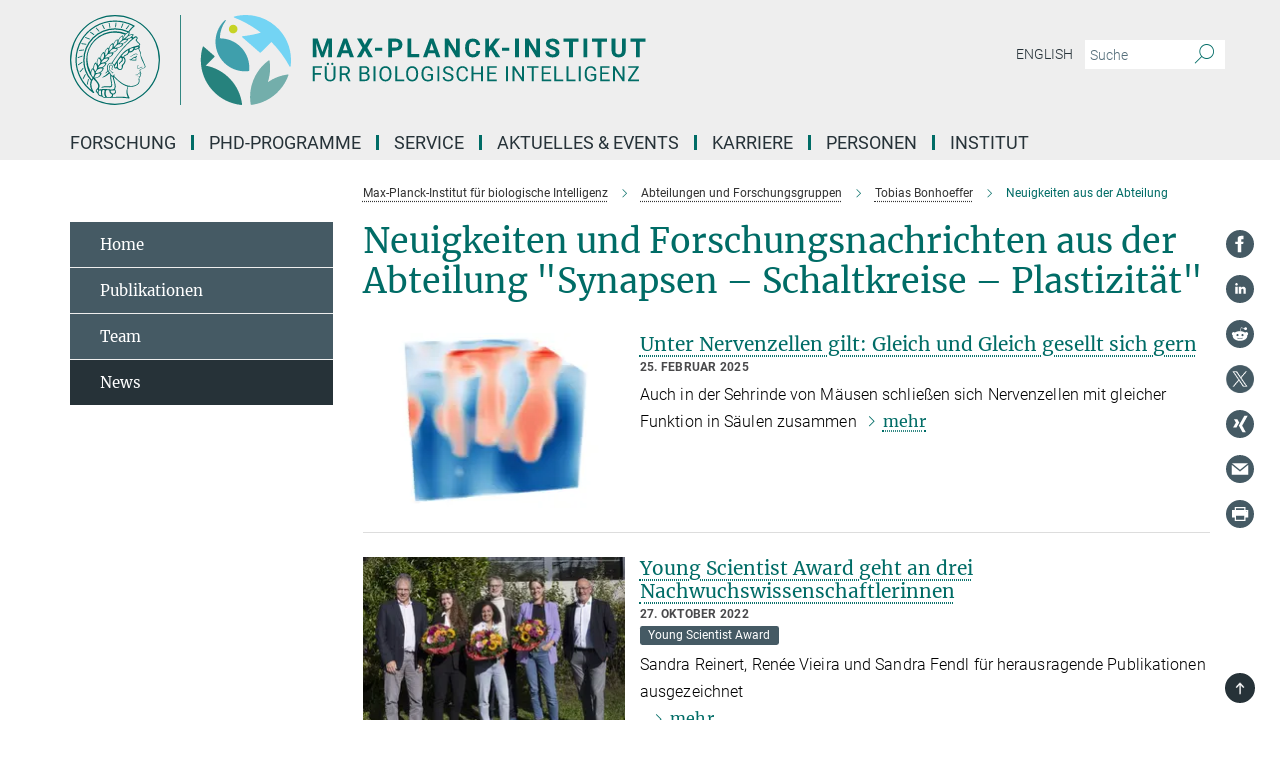

--- FILE ---
content_type: text/html; charset=utf-8
request_url: https://www.bi.mpg.de/bonhoeffer/news/de
body_size: 83010
content:
<!DOCTYPE html>
<html prefix="og: http://ogp.me/ns#" lang="de">
<head>
  <meta http-equiv="X-UA-Compatible" content="IE=edge">
  <meta content="width=device-width, initial-scale=1.0" name="viewport">
  <meta http-equiv="Content-Type" content="text/html; charset=utf-8"/>
  <title>Neuigkeiten aus der Abteilung</title>
  
  <meta name="keywords" content="" /><meta name="description" content="" />
  
  
<meta property="og:title" content="news">
<meta property="og:description" content="">
<meta property="og:type" content="website">
<meta property="og:url" content="https://www.bi.mpg.de/bonhoeffer/news/de">
<meta property="og:image" content="https://www.bi.mpg.de/assets/og-logo-281c44f14f2114ed3fe50e666618ff96341055a2f8ce31aa0fd70471a30ca9ed.jpg">


  
  


  <meta name="msapplication-TileColor" content="#fff" />
<meta name="msapplication-square70x70logo" content="/assets/touch-icon-70x70-16c94b19254f9bb0c9f8e8747559f16c0a37fd015be1b4a30d7d1b03ed51f755.png" />
<meta name="msapplication-square150x150logo" content="/assets/touch-icon-150x150-3b1e0a32c3b2d24a1f1f18502efcb8f9e198bf2fc47e73c627d581ffae537142.png" />
<meta name="msapplication-wide310x150logo" content="/assets/touch-icon-310x150-067a0b4236ec2cdc70297273ab6bf1fc2dcf6cc556a62eab064bbfa4f5256461.png" />
<meta name="msapplication-square310x310logo" content="/assets/touch-icon-310x310-d33ffcdc109f9ad965a6892ec61d444da69646747bd88a4ce7fe3d3204c3bf0b.png" />
<link rel="apple-touch-icon" type="image/png" href="/assets/touch-icon-180x180-a3e396f9294afe6618861344bef35fc0075f9631fe80702eb259befcd682a42c.png" sizes="180x180">
<link rel="icon" type="image/png" href="/assets/touch-icon-32x32-143e3880a2e335e870552727a7f643a88be592ac74a53067012b5c0528002367.png" sizes="32x32">

  <link rel="preload" href="/assets/roboto-v20-latin-ext_latin_greek-ext_greek_cyrillic-ext_cyrillic-700-8d2872cf0efbd26ce09519f2ebe27fb09f148125cf65964890cc98562e8d7aa3.woff2" as="font" type="font/woff2" crossorigin="anonymous">
  
  
  
  <script>var ROOT_PATH = '/';var LANGUAGE = 'de';var PATH_TO_CMS = 'https://bi.iedit.mpg.de';var INSTANCE_NAME = 'bi';</script>
  

      <style media="screen" id="critical-css">
            @font-face{font-family:'Merriweather';font-style:normal;font-weight:400;font-display:swap;src:url(/assets/merriweather-v22-latin-ext_latin-regular-66beb0431fbb61e4ea920ec62d1167d155c2debbbc0d5b760ae4eb2b43ba4e06.eot);src:local(""),url(/assets/merriweather-v22-latin-ext_latin-regular-66beb0431fbb61e4ea920ec62d1167d155c2debbbc0d5b760ae4eb2b43ba4e06.eot?#iefix) format("embedded-opentype"),url(/assets/merriweather-v22-latin-ext_latin-regular-0e44ebbb6e4641907c3b906f09c35fc59e1ff8432dfeb718a450914dfafaac9a.woff2) format("woff2"),url(/assets/merriweather-v22-latin-ext_latin-regular-3dc2f1d91d2ec19b945030a600c4403d69fed76f8ed8b3892ea416098e7265c1.woff) format("woff"),url(/assets/merriweather-v22-latin-ext_latin-regular-c093c8d68c6d812f4c2a1e6679c1a8d27ea21545ac9a3616e250f1be68869238.ttf) format("truetype"),url(/assets/merriweather-v22-latin-ext_latin-regular-4bf7dafac6ae725cfc671d36c7176c4e015417ebde856a0e06b4c09e1b45a57d.svg#Merriweather) format("svg")}@font-face{font-family:'Merriweather Sans';font-style:normal;font-weight:400;src:local("Merriweather Sans"),local("MerriweatherSans-Regular"),url(/assets/MerriweatherSans-Regular-d2efd4d9fe6ff129962f92dda627c4337b65ee6b3fb7da84709b805e15db6d81.ttf)}@font-face{font-family:'Merriweather Sans';font-style:normal;font-weight:400;src:local("Merriweather Sans"),local("MerriweatherSans-Regular"),url(/assets/MerriweatherSans-Regular-d2efd4d9fe6ff129962f92dda627c4337b65ee6b3fb7da84709b805e15db6d81.ttf)}@font-face{font-family:'Merriweather Sans';font-style:normal;font-weight:400;src:local("Merriweather Sans"),local("MerriweatherSans-Regular"),url(/assets/MerriweatherSans-Regular-d2efd4d9fe6ff129962f92dda627c4337b65ee6b3fb7da84709b805e15db6d81.ttf)}@font-face{font-family:'Merriweather Sans';font-style:normal;font-weight:300;src:local("Merriweather Sans Light"),local("MerriweatherSans-Light"),url(/assets/MerriweatherSans-Light-55861f721a7f90c7d40be3ed28aa945ad6bacd23ee524ab93d5243b8de669a2d.ttf)}@font-face{font-family:'Merriweather Sans';font-style:normal;font-weight:700;src:local("Merriweather Sans Bold"),local("MerriweatherSans-Bold"),url(/assets/MerriweatherSans-Bold-055f396e6f9a1fa9f7d627432ce1d7c5f532fa7853c287c57457d959897139b0.ttf)}@font-face{font-family:'Josefin Sans';font-style:normal;font-weight:700;src:local("Josefin Sans Bold"),local("JosefinSans-Bold"),url(/assets/JosefinSans-Bold-4c4040241f19417ddd84e38603d0e08c743e69d43dbdff491ff4ca0daeffa802.ttf)}@font-face{font-family:'Roboto';font-style:normal;font-weight:300;font-display:swap;src:url(/assets/roboto-v20-latin-ext_latin_greek-ext_greek_cyrillic-ext_cyrillic-300-435d7096bf6da56f8b4bfddec6c1f566dffea19d7f24bd14d4525ba898657679.eot);src:local(""),url(/assets/roboto-v20-latin-ext_latin_greek-ext_greek_cyrillic-ext_cyrillic-300-435d7096bf6da56f8b4bfddec6c1f566dffea19d7f24bd14d4525ba898657679.eot?#iefix) format("embedded-opentype"),url(/assets/roboto-v20-latin-ext_latin_greek-ext_greek_cyrillic-ext_cyrillic-300-78e391b02f442de38b10eec6b951be4eb10fc6723d0d12e09a668fd58cc4ed75.woff2) format("woff2"),url(/assets/roboto-v20-latin-ext_latin_greek-ext_greek_cyrillic-ext_cyrillic-300-5ca91c5114555a52b8b36228d5c3954418a1d3c5539bb95574b844792b0ca220.woff) format("woff"),url(/assets/roboto-v20-latin-ext_latin_greek-ext_greek_cyrillic-ext_cyrillic-300-16640b3fa7f58d40b5f616d6a3097e2875d533829c29df260b7cdec4d7be58f4.ttf) format("truetype"),url(/assets/roboto-v20-latin-ext_latin_greek-ext_greek_cyrillic-ext_cyrillic-300-53e32a84e92e043af3f9dce3d50e57ce1efe62ad101aa89660774b70a53b463a.svg#Roboto) format("svg")}@font-face{font-family:'Roboto';font-style:italic;font-weight:300;font-display:swap;src:url(/assets/roboto-v20-latin-ext_latin_greek-ext_greek_cyrillic-ext_cyrillic-300italic-ec376bb16f9e65b7dda0297a2d3ed6649076f0b3709562bc31334e14876f5854.eot);src:local(""),url(/assets/roboto-v20-latin-ext_latin_greek-ext_greek_cyrillic-ext_cyrillic-300italic-ec376bb16f9e65b7dda0297a2d3ed6649076f0b3709562bc31334e14876f5854.eot?#iefix) format("embedded-opentype"),url(/assets/roboto-v20-latin-ext_latin_greek-ext_greek_cyrillic-ext_cyrillic-300italic-0c71e7705498d4779fb5076a292f2106aec088d9d7e3c067bb5751e282a7ca88.woff2) format("woff2"),url(/assets/roboto-v20-latin-ext_latin_greek-ext_greek_cyrillic-ext_cyrillic-300italic-8df128092002db6ad32a11d2158d261b939e5dd8715308700fe1a02a3228105d.woff) format("woff"),url(/assets/roboto-v20-latin-ext_latin_greek-ext_greek_cyrillic-ext_cyrillic-300italic-822519363f3161064f90021e8979a85add692867f16444cd555ef51d4b9dc95c.ttf) format("truetype"),url(/assets/roboto-v20-latin-ext_latin_greek-ext_greek_cyrillic-ext_cyrillic-300italic-3cd097f009c3f57de9ba85f9cbe59cf19d0892d4027351806d91c7d27213d615.svg#Roboto) format("svg")}@font-face{font-family:'Roboto';font-style:normal;font-weight:400;font-display:swap;src:url(/assets/roboto-v20-latin-ext_latin_greek-ext_greek_cyrillic-ext_cyrillic-regular-ca97335987b26814c9a1128525e1c36748c4b59bbd0a6ac198cca1b3e1f19a47.eot);src:local(""),url(/assets/roboto-v20-latin-ext_latin_greek-ext_greek_cyrillic-ext_cyrillic-regular-ca97335987b26814c9a1128525e1c36748c4b59bbd0a6ac198cca1b3e1f19a47.eot?#iefix) format("embedded-opentype"),url(/assets/roboto-v20-latin-ext_latin_greek-ext_greek_cyrillic-ext_cyrillic-regular-e53c6e6f12e654511a31cef074d7890d31ff144d80c7f0c4c276bea9a91839f0.woff2) format("woff2"),url(/assets/roboto-v20-latin-ext_latin_greek-ext_greek_cyrillic-ext_cyrillic-regular-b1f39721c99437d4c8949a9330d548bb9d6cdbf80cd88d5fd543549fe3173b8c.woff) format("woff"),url(/assets/roboto-v20-latin-ext_latin_greek-ext_greek_cyrillic-ext_cyrillic-regular-9bcffbc3ad7737fe8e39c4f45c4e2152b2dc84638d87508a0be916e286ff3928.ttf) format("truetype"),url(/assets/roboto-v20-latin-ext_latin_greek-ext_greek_cyrillic-ext_cyrillic-regular-3bea3afe6e3078ec3b0e56cd80ad97b059bb335af794ba57b5845ff44b77bcd3.svg#Roboto) format("svg")}@font-face{font-family:'Roboto';font-style:italic;font-weight:400;font-display:swap;src:url(/assets/roboto-v20-latin-ext_latin_greek-ext_greek_cyrillic-ext_cyrillic-italic-f69fdfd6d1d0a4c842222ce093cc5660ebdce260a8f10ca6bda4f09ba9bfedea.eot);src:local(""),url(/assets/roboto-v20-latin-ext_latin_greek-ext_greek_cyrillic-ext_cyrillic-italic-f69fdfd6d1d0a4c842222ce093cc5660ebdce260a8f10ca6bda4f09ba9bfedea.eot?#iefix) format("embedded-opentype"),url(/assets/roboto-v20-latin-ext_latin_greek-ext_greek_cyrillic-ext_cyrillic-italic-97c5e50bb04419b691386360609236c0a1aa949105684d7db8fedc3c35cc3c91.woff2) format("woff2"),url(/assets/roboto-v20-latin-ext_latin_greek-ext_greek_cyrillic-ext_cyrillic-italic-13660f8926f257e5c63f6a5a723b3ae8aecd340258ee40868152eb9a9939a7d3.woff) format("woff"),url(/assets/roboto-v20-latin-ext_latin_greek-ext_greek_cyrillic-ext_cyrillic-italic-abde90d734b17b439edc49f2b27c8d6d10a4a0a0f295d5c1535cb3c0a0e2bd8d.ttf) format("truetype"),url(/assets/roboto-v20-latin-ext_latin_greek-ext_greek_cyrillic-ext_cyrillic-italic-5965290041d32ef9c7b1166269586ead7e989d55414ed66db27d177004eae3fc.svg#Roboto) format("svg")}@font-face{font-family:'Roboto';font-style:normal;font-weight:700;font-display:swap;src:url(/assets/roboto-v20-latin-ext_latin_greek-ext_greek_cyrillic-ext_cyrillic-700-6aa4356d93abb4f7c5a59bd0e05f1bbc25ffd273459e65966ddecaa80f8be19f.eot);src:local(""),url(/assets/roboto-v20-latin-ext_latin_greek-ext_greek_cyrillic-ext_cyrillic-700-6aa4356d93abb4f7c5a59bd0e05f1bbc25ffd273459e65966ddecaa80f8be19f.eot?#iefix) format("embedded-opentype"),url(/assets/roboto-v20-latin-ext_latin_greek-ext_greek_cyrillic-ext_cyrillic-700-8d2872cf0efbd26ce09519f2ebe27fb09f148125cf65964890cc98562e8d7aa3.woff2) format("woff2"),url(/assets/roboto-v20-latin-ext_latin_greek-ext_greek_cyrillic-ext_cyrillic-700-95d57dc45afb9c82a1fa417d4620c87c9d293487719630ac1b021f7e653a6891.woff) format("woff"),url(/assets/roboto-v20-latin-ext_latin_greek-ext_greek_cyrillic-ext_cyrillic-700-254e8be2b6cb8096f59e2d9e60c984801055371a3bea2999531a0cf9dfc393db.ttf) format("truetype"),url(/assets/roboto-v20-latin-ext_latin_greek-ext_greek_cyrillic-ext_cyrillic-700-2da189152a7f131b78c66343dbed734e1f1b31b679ee8ed97b9deb048080da06.svg#Roboto) format("svg")}@font-face{font-family:'Roboto';font-style:italic;font-weight:700;font-display:swap;src:url(/assets/roboto-v20-latin-ext_latin_greek-ext_greek_cyrillic-ext_cyrillic-700italic-9ee9aef483ed383ce18582ef3b55f7b2d91278b07a77b9a6ea4e72c322cdc616.eot);src:local(""),url(/assets/roboto-v20-latin-ext_latin_greek-ext_greek_cyrillic-ext_cyrillic-700italic-9ee9aef483ed383ce18582ef3b55f7b2d91278b07a77b9a6ea4e72c322cdc616.eot?#iefix) format("embedded-opentype"),url(/assets/roboto-v20-latin-ext_latin_greek-ext_greek_cyrillic-ext_cyrillic-700italic-00c1eaa7cafeb781b619ef7abbecf978ce3fb7be6b870b7cf1f29b947a2e45b4.woff2) format("woff2"),url(/assets/roboto-v20-latin-ext_latin_greek-ext_greek_cyrillic-ext_cyrillic-700italic-9cc3be355c151b807974482ce327ad855f8856e78b15a9dea8aec36295804e78.woff) format("woff"),url(/assets/roboto-v20-latin-ext_latin_greek-ext_greek_cyrillic-ext_cyrillic-700italic-9590be4b5d91eb81a948a84ddfb370005c69b546b49d2a6b70bee30b3090ae81.ttf) format("truetype"),url(/assets/roboto-v20-latin-ext_latin_greek-ext_greek_cyrillic-ext_cyrillic-700italic-63b1f75d9ff9eb92f7273a44a8677db95969553ad6d82141f71b3c25d729bd49.svg#Roboto) format("svg")}@font-face{font-family:'Open Sans';font-style:normal;font-weight:400;src:local("Open Sans"),local("OpenSans-Regular"),url(/assets/OpenSans-Regular-f20d5ed577a1ddc48fd428b61d9538ef88d6ddcc1ccd8565a2cf7e9f03bd4cc7.ttf)}@font-face{font-family:'Open Sans';font-style:normal;font-weight:700;src:local("Open Sans Bold"),local("OpenSans-Bold"),url(/assets/OpenSans-Bold-5ccf0a4d12a5fb44a9831d93841cee9c1188d900987a2b83d5884ee240d7ab46.ttf)}@font-face{font-family:'Open Sans';font-style:normal;font-weight:600;src:local("Open Sans Semi Bold"),local("OpenSans-SemiBold"),url(/assets/OpenSans-SemiBold-b3185de4446e67a69ed55fd1337466f660afc5f7eb161137865d21ae69778df1.ttf)}@font-face{font-family:'mpg_iconsregular';src:url(/assets/mpg_icons-webfont-0b8e4bd6ecdc12aad710d8d9d882d0e05fa5580824d8d5cee65048d70be5a133.eot);src:url(/assets/mpg_icons-webfont-fbcdd2a22910ced3dda265405bb43de9eb1be44ace22869d590c9b0069ac84cf.woff) format("woff");font-weight:normal;font-style:normal}.mpg-icon::after,.twitter_icon::after,.phone_icon::after,.email_icon::after,.external::after,.mpg-icon::before,.twitter_icon::before,.phone_icon::before,.email_icon::before,.external::before{-moz-osx-font-smoothing:grayscale;-webkit-font-smoothing:antialiased;font-family:"mpg_iconsregular";font-style:normal;font-weight:normal;line-height:1em;margin:0;vertical-align:middle}.mpg-icon-english::after{background-image:url(/assets/responsive/uk-581d9beff5f105fe0fc75e5630500da6edb38324921da716d39b49aab9d16d37.svg);background-repeat:no-repeat;background-size:contain;content:"";display:block;height:1em;width:2em}.mpg-icon-logo::before{content:"\F000" !important}.mpg-icon-up1::before{content:"\F001" !important}.mpg-icon-right1::before,.external::before{content:"\F002" !important}.mpg-icon-down1::before{content:"\F003" !important}.mpg-icon-left1::before{content:"\F004" !important}.mpg-icon-up2::before{content:"\F005" !important}.mpg-icon-right2::before{content:"\F006" !important}.mpg-icon-down2::after{content:"\F007" !important}.mpg-icon-left2::before{content:"\F008" !important}.mpg-icon-clipboard::before{content:"\F009" !important}.mpg-icon-pdf::before{content:"\F032" !important}.mpg-icon-event::before{content:"\F00a" !important}.mpg-icon-attention::before{content:"\F00b" !important}.mpg-icon-fax::before{content:"\F00c" !important}.mpg-icon-page::before{content:"\F00d" !important}.mpg-icon-filter::before{content:"\F00e" !important}.mpg-icon-lab::before{content:"\F00f" !important}.mpg-icon-interests::before,.mpg-icon-research_interests::before{content:"\F010" !important}.mpg-icon-question::before{content:"\F011" !important}.mpg-icon-home::before{content:"\F012" !important}.mpg-icon-search::after{content:"\F013" !important;font-size:2em;vertical-align:middle}.mpg-icon-email::before,.email_icon::before{content:"\F014" !important}.mpg-icon-video::before{content:"\F015" !important}.mpg-icon-play2::before{content:"\F016" !important}.mpg-icon-hierarchy::before{content:"\F017" !important}.mpg-icon-news::before{content:"\F018" !important}.mpg-icon-phone::before,.phone_icon::before{content:"\F019" !important}.mpg-icon-pin::before{content:"\F01a" !important}.mpg-icon-listen2::before{content:"\F01b" !important}.mpg-icon-presentation::before{content:"\F01c" !important}.mpg-icon-medal::before,.mpg-icon-research_medals::before{content:"\F01d" !important}.mpg-icon-book::before{content:"\F01e" !important}.mpg-icon-share::before{content:"\F01f" !important}.mpg-icon-sign::before{content:"\F020" !important}.mpg-icon-podcast::before,.mpg-icon-sound::before{content:"\F021" !important}.mpg-icon-tag::before{content:"\F022" !important}.mpg-icon-imprs::before{content:"\F023" !important}.mpg-icon-person::before{content:"\F024" !important}.mpg-icon-persons::before{content:"\F025" !important}.mpg-icon-vcard::before{content:"\F026" !important}.mpg-icon-facebook::after{content:"\F027" !important}.mpg-icon-linkedin::after{content:"\F028" !important}.mpg-icon-feed::after{content:"\F029" !important}.mpg-icon-twitter::before,.twitter_icon::before{content:"\F02a" !important}.mpg-icon-youtube::after{content:"\F02b" !important}.mpg-icon-drag-hor::before{content:"\F02c" !important}.mpg-icon-drag-ver::before{content:"\F02d" !important}.mpg-icon-image::before{content:"\F02e" !important}.mpg-icon-list::before{content:"\F02f" !important}.mpg-icon-at::before{content:"\F02f" !important}.mpg-icon-file-doc::before{content:"\F031" !important}.mpg-icon-file-pdf::before{content:"\F032" !important}.mpg-icon-file-ppt::before{content:"\F033" !important}.mpg-icon-file-zip::before{content:"\F034" !important}.mpg-icon-left3::before{content:"\F035" !important}.mpg-icon-right3::before{content:"\F036" !important}.mpg-icon-play::before{content:"\F037" !important}.mpg-icon-listen::before{content:"\F038" !important}.external:not(.more):not(.twitter_icon)::before{display:inline-block;font-size:.9em;margin-left:.1em;margin-right:.25em;transform:rotate(-45deg) translate(0, -0.15em)}.job-ticker .text-right .external.more::before{display:inline-block;font-size:1.3em;margin-left:.1em;margin-right:.25em;transform:rotate(-45deg) translate(0, -0.15em)}.extension_job_ticker .external.more.pull-right::before{transform:rotate(-45deg) translate(0, -0.15em)}.ticker a.more.external::before{transform:translate(-0.15em) rotate(-45deg)}.link_title.external:not(.more):not(.twitter_icon)::before{font-size:2em;margin-right:.1em;transform:rotate(-45deg) translate(0, -0.3em)}.email_icon::before{font-size:1.4em;display:inline-block}.phone_icon::before{font-size:1.4em;display:inline-block}.twitter_icon::before{font-size:1.4em;color:#1DA1F2;margin-right:3px;display:inline-block}.open_access_icon::after{vertical-align:text-top;display:inline-block;width:1.5ch;content:" ";height:1.2em;background:no-repeat right 25%/auto 80% url(/assets/Open_Access_logo_PLoS_white-a436fe520f67d515e6e55d715d61592a87803ff4468597bf3ec5e83c1690b4a1.svg)}.mpg-icon::after,.external::after,.email_icon::after,.phone_icon::after,.twitter_icon::after,.mpg-icon::before,.external::before,.email_icon::before,.phone_icon::before,.twitter_icon::before{-moz-osx-font-smoothing:grayscale;-webkit-font-smoothing:antialiased;font-family:"mpg_iconsregular";font-style:normal;font-weight:normal;line-height:1em;margin:0;vertical-align:middle}.mpg-icon::after,.email_icon::after,.phone_icon::after,.twitter_icon::after,ol.breadcrumb>li.breadcrumb-item:not(:first-child)::after,.external::after,.mpg-icon::before,.email_icon::before,.phone_icon::before,.twitter_icon::before,ol.breadcrumb>li.breadcrumb-item:not(:first-child)::before,.external::before{-moz-osx-font-smoothing:grayscale;-webkit-font-smoothing:antialiased;font-family:"mpg_iconsregular";font-style:normal;font-weight:normal;line-height:1em;margin:0;vertical-align:middle}.mpg-icon::after,.external::after,.email_icon::after,.phone_icon::after,.twitter_icon::after,ol.breadcrumb>li.breadcrumb-item:not(:first-child)::after,.mpg-icon::before,.external::before,.email_icon::before,.phone_icon::before,.twitter_icon::before,ol.breadcrumb>li.breadcrumb-item:not(:first-child)::before{-moz-osx-font-smoothing:grayscale;-webkit-font-smoothing:antialiased;font-family:"mpg_iconsregular";font-style:normal;font-weight:normal;line-height:1em;margin:0;vertical-align:middle}.mpg-icon-logo::before{content:"" !important}.external::before{content:"" !important}ol.breadcrumb>li.breadcrumb-item:not(:first-child)::before{content:"" !important}.mpg-icon-down2::after{content:"" !important}.mpg-icon-fax::before{content:"" !important}.mpg-icon-search::after{content:"" !important;font-size:2em;vertical-align:middle}.mpg-icon-email::before,.email_icon::before{content:"" !important}.mpg-icon-news::before{content:"" !important}.mpg-icon-phone::before,.phone_icon::before{content:"" !important}.external:not(.more):not(.twitter_icon)::before{display:inline-block;font-size:.9em;margin-left:.1em;margin-right:.25em;transform:rotate(-45deg) translate(0, -0.15em)}html{font-family:sans-serif;-ms-text-size-adjust:100%;-webkit-text-size-adjust:100%}body{margin:0}footer,header,main,nav{display:block}article,aside,figcaption,figure,footer,header,main,nav{display:block}article,aside,footer,header,nav{display:block}article,aside,footer,header,main,nav{display:block}a{background-color:transparent}h1{font-size:2em;margin:0.67em 0}img{border:0}svg:not(:root){overflow:hidden}figure{margin:1em 40px}button,input{color:inherit;font:inherit;margin:0}button{overflow:visible}button{text-transform:none}button{-webkit-appearance:button}button::-moz-focus-inner,input::-moz-focus-inner{border:0;padding:0}input{line-height:normal}input[type="checkbox"]{box-sizing:border-box;padding:0}input[type="search"]{-webkit-appearance:textfield;box-sizing:content-box}input[type="search"]::-webkit-search-cancel-button,input[type="search"]::-webkit-search-decoration{-webkit-appearance:none}table{border-collapse:collapse;border-spacing:0}th{padding:0}*{-webkit-box-sizing:border-box;-moz-box-sizing:border-box;box-sizing:border-box}*:before,*:after{-webkit-box-sizing:border-box;-moz-box-sizing:border-box;box-sizing:border-box}html{font-size:10px}body{font-family:"Roboto","Tahoma",Arial,sans-serif;font-size:16px;line-height:1.7;color:#333333;background-color:#fff}input,button{font-family:inherit;font-size:inherit;line-height:inherit}a{color:#006c66;text-decoration:none}figure{margin:0}img{vertical-align:middle}.img-responsive{display:block;max-width:100%;height:auto}h2{font-family:inherit;font-weight:500;line-height:1.1;color:inherit}h1,h2,h4,.h3{font-family:inherit;font-weight:500;line-height:1.1;color:inherit}h1,h2,.h3{font-family:inherit;font-weight:500;line-height:1.1;color:inherit}h1,h2,h3,.h4,.research_report .research_head_fields .header-text{font-family:inherit;font-weight:500;line-height:1.1;color:inherit}h1,h2{font-family:inherit;font-weight:500;line-height:1.1;color:inherit}h2{margin-top:27px;margin-bottom:13.5px}h1,h2,.h3{margin-top:27px;margin-bottom:13.5px}h1,h2,h3{margin-top:27px;margin-bottom:13.5px}h1,h2{margin-top:27px;margin-bottom:13.5px}h4{margin-top:13.5px;margin-bottom:13.5px}.h4,.research_report .research_head_fields .header-text{margin-top:13.5px;margin-bottom:13.5px}h1{font-size:34px}h2{font-size:22px}.h3{font-size:19px}h3{font-size:19px}h4{font-size:16px}.h4,.research_report .research_head_fields .header-text{font-size:16px}p{margin:0 0 13.5px}.text-center{text-align:center}ul{margin-top:0;margin-bottom:13.5px}ul,ol{margin-top:0;margin-bottom:13.5px}ul ul{margin-bottom:0}.container:before,.container:after{display:table;content:" "}.row:before,.row:after{display:table;content:" "}.nav:before,.nav:after{display:table;content:" "}.navbar:before,.navbar:after{display:table;content:" "}.navbar-header:before,.navbar-header:after{display:table;content:" "}.navbar-collapse:before,.navbar-collapse:after{display:table;content:" "}.clearfix:before,.clearfix:after{display:table;content:" "}.container-fluid:before,.container-fluid:after{display:table;content:" "}.container:after{clear:both}.row:after{clear:both}.nav:after{clear:both}.navbar:after{clear:both}.navbar-header:after{clear:both}.navbar-collapse:after{clear:both}.clearfix:after{clear:both}.container-fluid:after{clear:both}.container{padding-right:15px;padding-left:15px;margin-right:auto;margin-left:auto}@media (min-width: 768px){.container{width:750px}}@media (min-width: 992px){.container{width:970px}}@media (min-width: 1200px){.container{width:1170px}}.container-fluid{padding-right:15px;padding-left:15px;margin-right:auto;margin-left:auto}.row{margin-right:-15px;margin-left:-15px}.container{padding-right:15px;padding-left:15px;margin-right:auto;margin-left:auto}.container:before,.container:after{display:table;content:" "}.container:after{clear:both}@media (min-width: 768px){.container{width:750px}}@media (min-width: 992px){.container{width:970px}}@media (min-width: 1200px){.container{width:1170px}}.container-fluid{padding-right:15px;padding-left:15px;margin-right:auto;margin-left:auto}.container-fluid:before,.container-fluid:after{display:table;content:" "}.container-fluid:after{clear:both}.row{margin-right:-15px;margin-left:-15px}.row:before,.row:after{display:table;content:" "}.row:after{clear:both}.row-no-gutters{margin-right:0;margin-left:0}.row-no-gutters [class*="col-"]{padding-right:0;padding-left:0}.col-xs-1,.col-sm-1,.col-md-1,.col-lg-1,.col-xs-2,.col-sm-2,.col-md-2,.col-lg-2,.col-xs-3,.col-sm-3,.col-md-3,.col-lg-3,.col-xs-4,.col-sm-4,.col-md-4,.col-lg-4,.col-xs-5,.col-sm-5,.col-md-5,.col-lg-5,.col-xs-6,.col-sm-6,.col-md-6,.col-lg-6,.col-xs-7,.col-sm-7,.col-md-7,.col-lg-7,.col-xs-8,.col-sm-8,.col-md-8,.col-lg-8,.col-xs-9,.col-sm-9,.col-md-9,.col-lg-9,.col-xs-10,.col-sm-10,.col-md-10,.col-lg-10,.col-xs-11,.col-sm-11,.col-md-11,.col-lg-11,.col-xs-12,.col-sm-12,.col-md-12,.col-lg-12{position:relative;min-height:1px;padding-right:15px;padding-left:15px}.col-xs-1,.col-xs-2,.col-xs-3,.col-xs-4,.col-xs-5,.col-xs-6,.col-xs-7,.col-xs-8,.col-xs-9,.col-xs-10,.col-xs-11,.col-xs-12{float:left}.col-xs-1{width:8.3333333333%}.col-xs-2{width:16.6666666667%}.col-xs-3{width:25%}.col-xs-4{width:33.3333333333%}.col-xs-5{width:41.6666666667%}.col-xs-6{width:50%}.col-xs-7{width:58.3333333333%}.col-xs-8{width:66.6666666667%}.col-xs-9{width:75%}.col-xs-10{width:83.3333333333%}.col-xs-11{width:91.6666666667%}.col-xs-12{width:100%}.col-xs-pull-0{right:auto}.col-xs-pull-1{right:8.3333333333%}.col-xs-pull-2{right:16.6666666667%}.col-xs-pull-3{right:25%}.col-xs-pull-4{right:33.3333333333%}.col-xs-pull-5{right:41.6666666667%}.col-xs-pull-6{right:50%}.col-xs-pull-7{right:58.3333333333%}.col-xs-pull-8{right:66.6666666667%}.col-xs-pull-9{right:75%}.col-xs-pull-10{right:83.3333333333%}.col-xs-pull-11{right:91.6666666667%}.col-xs-pull-12{right:100%}.col-xs-push-0{left:auto}.col-xs-push-1{left:8.3333333333%}.col-xs-push-2{left:16.6666666667%}.col-xs-push-3{left:25%}.col-xs-push-4{left:33.3333333333%}.col-xs-push-5{left:41.6666666667%}.col-xs-push-6{left:50%}.col-xs-push-7{left:58.3333333333%}.col-xs-push-8{left:66.6666666667%}.col-xs-push-9{left:75%}.col-xs-push-10{left:83.3333333333%}.col-xs-push-11{left:91.6666666667%}.col-xs-push-12{left:100%}.col-xs-offset-0{margin-left:0%}.col-xs-offset-1{margin-left:8.3333333333%}.col-xs-offset-2{margin-left:16.6666666667%}.col-xs-offset-3{margin-left:25%}.col-xs-offset-4{margin-left:33.3333333333%}.col-xs-offset-5{margin-left:41.6666666667%}.col-xs-offset-6{margin-left:50%}.col-xs-offset-7{margin-left:58.3333333333%}.col-xs-offset-8{margin-left:66.6666666667%}.col-xs-offset-9{margin-left:75%}.col-xs-offset-10{margin-left:83.3333333333%}.col-xs-offset-11{margin-left:91.6666666667%}.col-xs-offset-12{margin-left:100%}@media (min-width: 768px){.col-sm-1,.col-sm-2,.col-sm-3,.col-sm-4,.col-sm-5,.col-sm-6,.col-sm-7,.col-sm-8,.col-sm-9,.col-sm-10,.col-sm-11,.col-sm-12{float:left}.col-sm-1{width:8.3333333333%}.col-sm-2{width:16.6666666667%}.col-sm-3{width:25%}.col-sm-4{width:33.3333333333%}.col-sm-5{width:41.6666666667%}.col-sm-6{width:50%}.col-sm-7{width:58.3333333333%}.col-sm-8{width:66.6666666667%}.col-sm-9{width:75%}.col-sm-10{width:83.3333333333%}.col-sm-11{width:91.6666666667%}.col-sm-12{width:100%}.col-sm-pull-0{right:auto}.col-sm-pull-1{right:8.3333333333%}.col-sm-pull-2{right:16.6666666667%}.col-sm-pull-3{right:25%}.col-sm-pull-4{right:33.3333333333%}.col-sm-pull-5{right:41.6666666667%}.col-sm-pull-6{right:50%}.col-sm-pull-7{right:58.3333333333%}.col-sm-pull-8{right:66.6666666667%}.col-sm-pull-9{right:75%}.col-sm-pull-10{right:83.3333333333%}.col-sm-pull-11{right:91.6666666667%}.col-sm-pull-12{right:100%}.col-sm-push-0{left:auto}.col-sm-push-1{left:8.3333333333%}.col-sm-push-2{left:16.6666666667%}.col-sm-push-3{left:25%}.col-sm-push-4{left:33.3333333333%}.col-sm-push-5{left:41.6666666667%}.col-sm-push-6{left:50%}.col-sm-push-7{left:58.3333333333%}.col-sm-push-8{left:66.6666666667%}.col-sm-push-9{left:75%}.col-sm-push-10{left:83.3333333333%}.col-sm-push-11{left:91.6666666667%}.col-sm-push-12{left:100%}.col-sm-offset-0{margin-left:0%}.col-sm-offset-1{margin-left:8.3333333333%}.col-sm-offset-2{margin-left:16.6666666667%}.col-sm-offset-3{margin-left:25%}.col-sm-offset-4{margin-left:33.3333333333%}.col-sm-offset-5{margin-left:41.6666666667%}.col-sm-offset-6{margin-left:50%}.col-sm-offset-7{margin-left:58.3333333333%}.col-sm-offset-8{margin-left:66.6666666667%}.col-sm-offset-9{margin-left:75%}.col-sm-offset-10{margin-left:83.3333333333%}.col-sm-offset-11{margin-left:91.6666666667%}.col-sm-offset-12{margin-left:100%}}@media (min-width: 992px){.col-md-1,.col-md-2,.col-md-3,.col-md-4,.col-md-5,.col-md-6,.col-md-7,.col-md-8,.col-md-9,.col-md-10,.col-md-11,.col-md-12{float:left}.col-md-1{width:8.3333333333%}.col-md-2{width:16.6666666667%}.col-md-3{width:25%}.col-md-4{width:33.3333333333%}.col-md-5{width:41.6666666667%}.col-md-6{width:50%}.col-md-7{width:58.3333333333%}.col-md-8{width:66.6666666667%}.col-md-9{width:75%}.col-md-10{width:83.3333333333%}.col-md-11{width:91.6666666667%}.col-md-12{width:100%}.col-md-pull-0{right:auto}.col-md-pull-1{right:8.3333333333%}.col-md-pull-2{right:16.6666666667%}.col-md-pull-3{right:25%}.col-md-pull-4{right:33.3333333333%}.col-md-pull-5{right:41.6666666667%}.col-md-pull-6{right:50%}.col-md-pull-7{right:58.3333333333%}.col-md-pull-8{right:66.6666666667%}.col-md-pull-9{right:75%}.col-md-pull-10{right:83.3333333333%}.col-md-pull-11{right:91.6666666667%}.col-md-pull-12{right:100%}.col-md-push-0{left:auto}.col-md-push-1{left:8.3333333333%}.col-md-push-2{left:16.6666666667%}.col-md-push-3{left:25%}.col-md-push-4{left:33.3333333333%}.col-md-push-5{left:41.6666666667%}.col-md-push-6{left:50%}.col-md-push-7{left:58.3333333333%}.col-md-push-8{left:66.6666666667%}.col-md-push-9{left:75%}.col-md-push-10{left:83.3333333333%}.col-md-push-11{left:91.6666666667%}.col-md-push-12{left:100%}.col-md-offset-0{margin-left:0%}.col-md-offset-1{margin-left:8.3333333333%}.col-md-offset-2{margin-left:16.6666666667%}.col-md-offset-3{margin-left:25%}.col-md-offset-4{margin-left:33.3333333333%}.col-md-offset-5{margin-left:41.6666666667%}.col-md-offset-6{margin-left:50%}.col-md-offset-7{margin-left:58.3333333333%}.col-md-offset-8{margin-left:66.6666666667%}.col-md-offset-9{margin-left:75%}.col-md-offset-10{margin-left:83.3333333333%}.col-md-offset-11{margin-left:91.6666666667%}.col-md-offset-12{margin-left:100%}}@media (min-width: 1200px){.col-lg-1,.col-lg-2,.col-lg-3,.col-lg-4,.col-lg-5,.col-lg-6,.col-lg-7,.col-lg-8,.col-lg-9,.col-lg-10,.col-lg-11,.col-lg-12{float:left}.col-lg-1{width:8.3333333333%}.col-lg-2{width:16.6666666667%}.col-lg-3{width:25%}.col-lg-4{width:33.3333333333%}.col-lg-5{width:41.6666666667%}.col-lg-6{width:50%}.col-lg-7{width:58.3333333333%}.col-lg-8{width:66.6666666667%}.col-lg-9{width:75%}.col-lg-10{width:83.3333333333%}.col-lg-11{width:91.6666666667%}.col-lg-12{width:100%}.col-lg-pull-0{right:auto}.col-lg-pull-1{right:8.3333333333%}.col-lg-pull-2{right:16.6666666667%}.col-lg-pull-3{right:25%}.col-lg-pull-4{right:33.3333333333%}.col-lg-pull-5{right:41.6666666667%}.col-lg-pull-6{right:50%}.col-lg-pull-7{right:58.3333333333%}.col-lg-pull-8{right:66.6666666667%}.col-lg-pull-9{right:75%}.col-lg-pull-10{right:83.3333333333%}.col-lg-pull-11{right:91.6666666667%}.col-lg-pull-12{right:100%}.col-lg-push-0{left:auto}.col-lg-push-1{left:8.3333333333%}.col-lg-push-2{left:16.6666666667%}.col-lg-push-3{left:25%}.col-lg-push-4{left:33.3333333333%}.col-lg-push-5{left:41.6666666667%}.col-lg-push-6{left:50%}.col-lg-push-7{left:58.3333333333%}.col-lg-push-8{left:66.6666666667%}.col-lg-push-9{left:75%}.col-lg-push-10{left:83.3333333333%}.col-lg-push-11{left:91.6666666667%}.col-lg-push-12{left:100%}.col-lg-offset-0{margin-left:0%}.col-lg-offset-1{margin-left:8.3333333333%}.col-lg-offset-2{margin-left:16.6666666667%}.col-lg-offset-3{margin-left:25%}.col-lg-offset-4{margin-left:33.3333333333%}.col-lg-offset-5{margin-left:41.6666666667%}.col-lg-offset-6{margin-left:50%}.col-lg-offset-7{margin-left:58.3333333333%}.col-lg-offset-8{margin-left:66.6666666667%}.col-lg-offset-9{margin-left:75%}.col-lg-offset-10{margin-left:83.3333333333%}.col-lg-offset-11{margin-left:91.6666666667%}.col-lg-offset-12{margin-left:100%}}table{background-color:transparent}th{text-align:left}label{display:inline-block;max-width:100%;margin-bottom:5px;font-weight:700}input[type="search"]{-webkit-box-sizing:border-box;-moz-box-sizing:border-box;box-sizing:border-box;-webkit-appearance:none;appearance:none}input[type="checkbox"]{margin:4px 0 0;margin-top:1px \9;line-height:normal}.form-control{display:block;width:100%;height:41px;padding:6px 12px;font-size:16px;line-height:1.7;color:#555555;background-color:#fff;background-image:none;border:1px solid #ccc;border-radius:0;-webkit-box-shadow:inset 0 1px 1px rgba(0,0,0,0.075);box-shadow:inset 0 1px 1px rgba(0,0,0,0.075)}.form-control::-ms-expand{background-color:transparent;border:0}.form-group{margin-bottom:15px}@media (min-width: 768px){.navbar-form .form-group{display:inline-block;margin-bottom:0;vertical-align:middle}.navbar-form .form-control{display:inline-block;width:auto;vertical-align:middle}}.form-control::-moz-placeholder{color:#999;opacity:1}.form-control:-ms-input-placeholder{color:#999}.form-control::-webkit-input-placeholder{color:#999}.btn{display:inline-block;margin-bottom:0;font-weight:normal;text-align:center;white-space:nowrap;vertical-align:middle;touch-action:manipulation;background-image:none;border:1px solid transparent;padding:6px 12px;font-size:16px;line-height:1.7;border-radius:0}.btn-default{color:#333;background-color:#fff;border-color:#ccc}.btn-primary{color:#fff;background-color:#006c66;border-color:#00534e}.collapse{display:none}.dropdown{position:relative}.dropdown-menu{position:absolute;top:100%;left:0;z-index:1000;display:none;float:left;min-width:160px;padding:5px 0;margin:2px 0 0;font-size:16px;text-align:left;list-style:none;background-color:#fff;background-clip:padding-box;border:1px solid #ccc;border:1px solid rgba(0,0,0,0.15);border-radius:0;-webkit-box-shadow:0 6px 12px rgba(0,0,0,0.175);box-shadow:0 6px 12px rgba(0,0,0,0.175)}.nav{padding-left:0;margin-bottom:0;list-style:none}.nav>li{position:relative;display:block}.nav>li>a{position:relative;display:block;padding:10px 15px}.navbar{position:relative;min-height:50px;margin-bottom:27px;border:1px solid transparent}@media (min-width: 992px){.navbar{border-radius:0}}@media (min-width: 992px){.navbar-header{float:left}}.navbar-collapse{padding-right:15px;padding-left:15px;overflow-x:visible;border-top:1px solid transparent;box-shadow:inset 0 1px 0 rgba(255,255,255,0.1);-webkit-overflow-scrolling:touch}@media (min-width: 992px){.navbar-collapse{width:auto;border-top:0;box-shadow:none}.navbar-collapse.collapse{display:block !important;height:auto !important;padding-bottom:0;overflow:visible !important}}.container>.navbar-header{margin-right:-15px;margin-left:-15px}@media (min-width: 992px){.container>.navbar-header{margin-right:0;margin-left:0}}.navbar-brand{float:left;height:50px;padding:11.5px 15px;font-size:20px;line-height:27px}@media (min-width: 992px){.navbar>.container .navbar-brand{margin-left:-15px}}.navbar-toggle{position:relative;float:right;padding:9px 10px;margin-right:15px;margin-top:8px;margin-bottom:8px;background-color:transparent;background-image:none;border:1px solid transparent;border-radius:0}@media (min-width: 992px){.navbar-toggle{display:none}}.navbar-nav{margin:5.75px -15px}@media (min-width: 992px){.navbar-nav{float:left;margin:0}.navbar-nav>li{float:left}.navbar-nav>li>a{padding-top:11.5px;padding-bottom:11.5px}}.navbar-nav>li>a{padding-top:10px;padding-bottom:10px;line-height:27px}.navbar-form{padding:10px 15px;margin-right:-15px;margin-left:-15px;border-top:1px solid transparent;border-bottom:1px solid transparent;-webkit-box-shadow:inset 0 1px 0 rgba(255,255,255,0.1),0 1px 0 rgba(255,255,255,0.1);box-shadow:inset 0 1px 0 rgba(255,255,255,0.1),0 1px 0 rgba(255,255,255,0.1);margin-top:4.5px;margin-bottom:4.5px}@media (min-width: 992px){.navbar-form{width:auto;padding-top:0;padding-bottom:0;margin-right:0;margin-left:0;border:0;-webkit-box-shadow:none;box-shadow:none}}@media (max-width: 991px){.navbar-form .form-group{margin-bottom:5px}.navbar-form .form-group:last-child{margin-bottom:0}}.navbar-nav>li>.dropdown-menu{margin-top:0;border-top-left-radius:0;border-top-right-radius:0}@media (min-width: 992px){.navbar-left{float:left !important}.navbar-right{float:right !important;margin-right:-15px}}.navbar-default{background-color:#f8f8f8;border-color:#e7e7e7}.navbar-default .navbar-nav>li>a{color:#263238}.navbar-default .navbar-toggle{border-color:#ddd}.navbar-default .navbar-collapse,.navbar-default .navbar-form{border-color:#e7e7e7}.breadcrumb{padding:8px 15px;margin-bottom:27px;list-style:none;background-color:#f5f5f5;border-radius:0}.breadcrumb>li{display:inline-block}.breadcrumb>li+li:before{padding:0 5px;color:#ccc;content:"/ "}.breadcrumb>.active{color:#455a64}.pull-left{float:left !important}@-ms-viewport{width:device-width}.visible-xs{display:none !important}.visible-sm{display:none !important}.visible-md{display:none !important}.visible-lg{display:none !important}.visible-xs-block,.visible-xs-inline,.visible-xs-inline-block,.visible-sm-block,.visible-sm-inline,.visible-sm-inline-block,.visible-md-block,.visible-md-inline,.visible-md-inline-block,.visible-lg-block,.visible-lg-inline,.visible-lg-inline-block{display:none !important}@media (max-width: 767px){.visible-xs{display:block !important}table.visible-xs{display:table !important}tr.visible-xs{display:table-row !important}th.visible-xs,td.visible-xs{display:table-cell !important}}@media (max-width: 767px){.visible-xs-block{display:block !important}}@media (max-width: 767px){.visible-xs-inline{display:inline !important}}@media (max-width: 767px){.visible-xs-inline-block{display:inline-block !important}}@media (min-width: 768px) and (max-width: 991px){.visible-sm{display:block !important}table.visible-sm{display:table !important}tr.visible-sm{display:table-row !important}th.visible-sm,td.visible-sm{display:table-cell !important}}@media (min-width: 768px) and (max-width: 991px){.visible-sm-block{display:block !important}}@media (min-width: 768px) and (max-width: 991px){.visible-sm-inline{display:inline !important}}@media (min-width: 768px) and (max-width: 991px){.visible-sm-inline-block{display:inline-block !important}}@media (min-width: 992px) and (max-width: 1199px){.visible-md{display:block !important}table.visible-md{display:table !important}tr.visible-md{display:table-row !important}th.visible-md,td.visible-md{display:table-cell !important}}@media (min-width: 992px) and (max-width: 1199px){.visible-md-block{display:block !important}}@media (min-width: 992px) and (max-width: 1199px){.visible-md-inline{display:inline !important}}@media (min-width: 992px) and (max-width: 1199px){.visible-md-inline-block{display:inline-block !important}}@media (min-width: 1200px){.visible-lg{display:block !important}table.visible-lg{display:table !important}tr.visible-lg{display:table-row !important}th.visible-lg,td.visible-lg{display:table-cell !important}}@media (min-width: 1200px){.visible-lg-block{display:block !important}}@media (min-width: 1200px){.visible-lg-inline{display:inline !important}}@media (min-width: 1200px){.visible-lg-inline-block{display:inline-block !important}}@media (max-width: 767px){.hidden-xs{display:none !important}}@media (min-width: 768px) and (max-width: 991px){.hidden-sm{display:none !important}}@media (min-width: 992px) and (max-width: 1199px){.hidden-md{display:none !important}}@media (min-width: 1200px){.hidden-lg{display:none !important}}.visible-print{display:none !important}@media print{.visible-print{display:block !important}table.visible-print{display:table !important}tr.visible-print{display:table-row !important}th.visible-print,td.visible-print{display:table-cell !important}}.visible-print-block{display:none !important}@media print{.visible-print-block{display:block !important}}.visible-print-inline{display:none !important}@media print{.visible-print-inline{display:inline !important}}.visible-print-inline-block{display:none !important}@media print{.visible-print-inline-block{display:inline-block !important}}@media print{.hidden-print{display:none !important}}.visible-print-block{display:none !important}.slick-slider{-ms-touch-action:pan-y;-webkit-touch-callout:none;box-sizing:border-box;display:block;position:relative;touch-action:pan-y;visibility:hidden}.slick-initialized{visibility:visible}.slick-list{display:block;margin:0;overflow:hidden;padding:0;position:relative}.slick-slider .slick-track,.slick-slider .slick-list{-moz-transform:translate3d(0, 0, 0);-ms-transform:translate3d(0, 0, 0);-o-transform:translate3d(0, 0, 0);-webkit-transform:translate3d(0, 0, 0);transform:translate3d(0, 0, 0)}.slick-track{display:block;left:0;position:relative;top:0}.slick-track::before,.slick-track::after{content:"";display:table}.slick-track::after{clear:both}.slick-slide{display:none;float:right;height:100%;min-height:1px}.slick-slide img{display:block}.slick-initialized .slick-slide{display:block}.slick-pause-section{position:absolute;width:100%;bottom:-20px;height:20px;visibility:visible;text-align:center}.slick-pause-button{border:none;background:none;color:#006c66}#related-articles-container .slick-pause-section{bottom:0}@media (min-width: 768px){#related-articles-container .slick-pause-section{display:none}}header.navbar{background-color:#eeeeee;border:0;border-radius:0;margin:0}header.navbar .container{padding:0}header.navbar .navbar-header{position:relative}header.navbar .navbar-header svg rect{fill:#006c66;transition:transform 0.5s}header.navbar .navbar-header a.navbar-brand{background-image:url(/assets/responsive/logo-square-f232279c21f2b99c6eef21059e9521e3ddcfe8f893608fdfb223dee6007b3e75.svg);background-repeat:no-repeat;background-size:contain;font-size:72px;height:140px;position:relative;width:140px;z-index:10}header.navbar .navbar-header a.navbar-brand::before{color:#fff;font-size:82px;left:.15em;position:relative;width:80px;height:80px}header.navbar button.navbar-toggle[aria-expanded="true"] svg rect.burgerline-1{transform:rotate(45deg) translateY(10px)}header.navbar button.navbar-toggle[aria-expanded="true"] svg rect.burgerline-2{transform:rotate(45deg)}header.navbar button.navbar-toggle[aria-expanded="true"] svg rect.burgerline-3{transform:rotate(-45deg) translateY(-10px)}header.navbar .navbar-title-wrapper,header.navbar .lang-search{margin-left:0;width:auto}header.navbar .navbar-title-wrapper>.navbar-collapse,header.navbar .lang-search>.navbar-collapse{margin-top:40px;position:relative}header.navbar .navbar-title-wrapper .navbar-form,header.navbar .lang-search .navbar-form{margin:0}header.navbar .navbar-title-wrapper .navbar-form .btn,header.navbar .navbar-title-wrapper .navbar-form .form-control,header.navbar .lang-search .navbar-form .btn,header.navbar .lang-search .navbar-form .form-control{background-color:transparent;border:0;border-radius:0;box-shadow:none;color:rgba(0,108,102,0.5)}header.navbar .navbar-title-wrapper .navbar-form .btn,header.navbar .lang-search .navbar-form .btn{padding-bottom:0;padding-top:0}header.navbar .navbar-title-wrapper .navbar-form .btn i::after,header.navbar .lang-search .navbar-form .btn i::after{color:#006c66}header.navbar .navbar-title-wrapper #nav-main,header.navbar .lang-search #nav-main{margin-bottom:5px}header.navbar .navbar-title-wrapper .navbar-collapse .navbar-nav.navbar-meta,header.navbar .lang-search .navbar-collapse .navbar-nav.navbar-meta{position:absolute;right:15px;z-index:10;display:grid;grid-template-columns:repeat(6, auto)}@media (min-width: 1260px){header.navbar .navbar-title-wrapper .navbar-collapse .navbar-nav.navbar-meta.pwa-visible,header.navbar .lang-search .navbar-collapse .navbar-nav.navbar-meta.pwa-visible{right:-14px}header.navbar .navbar-title-wrapper .navbar-collapse .navbar-nav.navbar-meta .external-backlink,header.navbar .lang-search .navbar-collapse .navbar-nav.navbar-meta .external-backlink{padding-right:30px}}header.navbar .navbar-title-wrapper .navbar-collapse .navbar-nav.navbar-meta .external-backlink,header.navbar .lang-search .navbar-collapse .navbar-nav.navbar-meta .external-backlink{order:10;grid-column:1 / -1}header.navbar .navbar-title-wrapper .navbar-collapse .navbar-nav.navbar-meta>li>a,header.navbar .lang-search .navbar-collapse .navbar-nav.navbar-meta>li>a{color:#263238;font-size:14px;padding:.1em .5em}header.navbar .navbar-title-wrapper .navbar-collapse .navbar-nav.navbar-meta>li>a.backlink,header.navbar .lang-search .navbar-collapse .navbar-nav.navbar-meta>li>a.backlink{padding:20px 0 0 0;color:black;text-transform:none;font-size:15px;font-family:"Merriweather", serif;text-align:right}header.navbar .navbar-title-wrapper .navbar-collapse .navbar-nav.navbar-meta>li>a.backlink::before,header.navbar .lang-search .navbar-collapse .navbar-nav.navbar-meta>li>a.backlink::before{font-weight:bold;transform:translate(0, -1px) rotate(-45deg) translate(0, -0.15em)}header.navbar .navbar-title-wrapper .navbar-collapse .navbar-nav.navbar-meta .search-field,header.navbar .lang-search .navbar-collapse .navbar-nav.navbar-meta .search-field{padding-left:5px;padding-right:0}header.navbar .navbar-title-wrapper .navbar-collapse .navbar-nav.navbar-meta .search-field .form-group,header.navbar .lang-search .navbar-collapse .navbar-nav.navbar-meta .search-field .form-group{background-color:#fff}header.navbar .navbar-title-wrapper .navbar-collapse .navbar-nav.navbar-meta .search-field input,header.navbar .lang-search .navbar-collapse .navbar-nav.navbar-meta .search-field input{color:#546E7A !important;font-size:14px;height:auto;line-height:normal;padding:5px;width:95px}header.navbar .navbar-title-wrapper .navbar-collapse .navbar-nav.navbar-meta .search-field input::placeholder,header.navbar .lang-search .navbar-collapse .navbar-nav.navbar-meta .search-field input::placeholder{color:#546E7A !important}header.navbar .navbar-title-wrapper .navbar-collapse .navbar-nav.navbar-meta .search-field .btn,header.navbar .lang-search .navbar-collapse .navbar-nav.navbar-meta .search-field .btn{font-size:14px;min-width:0;padding:0 6px}header.navbar .navbar-title-wrapper .navbar-collapse .navbar-nav>li>a,header.navbar .lang-search .navbar-collapse .navbar-nav>li>a{background-color:transparent;padding:10px 7px;text-decoration:none;text-transform:uppercase}header.navbar .navbar-title-wrapper .navbar-collapse:nth-child(2) .navbar-nav>li>a,header.navbar .lang-search .navbar-collapse:nth-child(2) .navbar-nav>li>a{padding-bottom:0;padding-top:0}header.navbar .navbar-title-wrapper .navbar-collapse:first-child .navbar-text,header.navbar .lang-search .navbar-collapse:first-child .navbar-text{margin-top:0}header.navbar .navbar-title-wrapper .navbar-collapse:first-child .navbar-text a,header.navbar .lang-search .navbar-collapse:first-child .navbar-text a{background-repeat:no-repeat;background-size:contain;display:block;height:28px;width:620px}header.navbar .navbar-title-wrapper .navbar-collapse:first-child .navbar-text.de a,header.navbar .lang-search .navbar-collapse:first-child .navbar-text.de a{background-image:url(/assets/responsive/logo-font-de-8ece67723e59ab56c231bce938bb5fe16e0aa48688d6ff9e845165288d1d8170.svg)}header.navbar .navbar-title-wrapper .navbar-collapse:first-child .navbar-text.en a,header.navbar .lang-search .navbar-collapse:first-child .navbar-text.en a{background-image:url(/assets/responsive/logo-font-en-8ece67723e59ab56c231bce938bb5fe16e0aa48688d6ff9e845165288d1d8170.svg)}header.navbar .navbar-title-wrapper .navbar-collapse:first-child::after,header.navbar .lang-search .navbar-collapse:first-child::after{clear:right}header.navbar .navbar-collapse.in{overflow-y:visible}@media (max-width: 1199px){.navbar-text a{height:23px !important;width:600px !important}header.navbar .lang-search .navbar-collapse .navbar-nav.navbar-meta .language-switcher-links{order:3;grid-column:1 / -1}header.navbar .lang-search .navbar-collapse .navbar-nav.navbar-meta .external-backlink{padding:0}}@media (min-width: 768px) and (max-width: 991px){.navbar-text a{height:18px !important;width:550px !important}header.navbar .navbar-title-wrapper .navbar-collapse .navbar-nav.navbar-meta .search-field:hover .form-group{background-color:#fff;position:relative}header.navbar .navbar-title-wrapper .navbar-collapse .navbar-nav.navbar-meta .search-field:hover input[type="search"]{background-color:inherit;display:inline-block;left:-95px;position:absolute}header.navbar .navbar-title-wrapper .navbar-collapse .navbar-nav.navbar-meta .search-field .form-group{background-color:transparent}header.navbar .navbar-title-wrapper .navbar-collapse .navbar-nav.navbar-meta .search-field input[type="search"]{display:none}header.navbar .navbar-title-wrapper .navbar-collapse .navbar-nav.navbar-meta .search-field input[type="search"]+.btn{min-height:28px}}@media (max-width: 992px -1){.navbar-text{margin:3px 10px 9px !important}header.navbar .navbar-title-wrapper{margin-bottom:.1rem}header.navbar .navbar-header{position:absolute}}@media (max-width: 991px){.container>.navbar-header,.container>.navbar-collapse,.container-fluid>.navbar-header,.container-fluid>.navbar-collapse{margin:0}header.navbar .navbar-header{position:relative}header.navbar .navbar-header>a.navbar-brand{height:80px;padding-left:19px;padding-top:10px;position:absolute;width:115px;z-index:100}header.navbar .navbar-header>a.navbar-brand::before{font-size:60px;left:0;width:60px;height:60px}header.navbar .navbar-title-wrapper>.navbar-collapse{display:block;float:left;margin-left:11rem;margin-top:1.5rem;padding:0;width:45rem}header.navbar .navbar-title-wrapper>.navbar-collapse:first-child .navbar-text a{display:block;height:35px !important;width:auto !important}header.navbar .navbar-title-wrapper>.navbar-collapse:first-child .navbar-text.de a{background-position:0 5px}header.navbar .navbar-title-wrapper>.navbar-collapse:first-child .navbar-text.en a{background-position:0 5px}}@media (max-width: 767px){header.navbar .navbar-title-wrapper>.navbar-collapse{width:16rem}header.navbar .navbar-title-wrapper>.navbar-collapse:first-child .navbar-text.de a{background-image:url(/assets/responsive/logo-font-mobile-de-6d43154fd4846481763508c43a7a7dc27ded6a04898fe623aa16413c6147de52.svg);background-position:0 0}header.navbar .navbar-title-wrapper>.navbar-collapse:first-child .navbar-text.en a{background-image:url(/assets/responsive/logo-font-mobile-en-6d43154fd4846481763508c43a7a7dc27ded6a04898fe623aa16413c6147de52.svg);background-position:0 0}}#depsvg .deptext,#depsvg-xs .deptext{fill:#006c66}body.mpg header.navbar .navbar-header a.navbar-brand{background-image:url(/assets/responsive/logo-combined-exp-f99cfa8482bb1d0b50c6b40c9b8b21dbf1650fcf0662860a61ec8ab59793f3de.svg);background-size:auto 111px;width:722px}@media (max-width: 1199px){body.mpg header.navbar .navbar-header a.navbar-brand{background-image:url(/assets/responsive/logo-combined-exp-md-f456a68f8d7d9e8bbb08e08600c3f5d605666948cefe42a0bf2e3b15cec9f8d9.svg)}}@media (max-width: 991px){body.mpg header.navbar .navbar-header a.navbar-brand{background-image:url(/assets/responsive/logo-combined-exp-sm-72b70dea54530ac260ae3ff1fba87316509c4a218618f23a4a4ad604aac3e7c4.svg);background-size:auto 80px;width:660px}}@media (max-width: 767px){body.mpg header.navbar .navbar-header a.navbar-brand{background-image:url(/assets/responsive/logo-combined-exp-xs-68083717c6b62f8ba3e710429e713c9d550e88ef8299762a4076cc6ad30cc997.svg);background-size:auto 80px;width:calc(100vw - 55px)}}.mobile-search-pwa-container{display:flex;flex-flow:row nowrap}.mobile-search-container{position:relative;flex:1 1 auto;margin-right:6px}.mobile-search-pwa-container .pwa-settings-button{width:15%;height:24px;margin:45px 0px 0px -16px;padding:0 0.7rem;background-repeat:no-repeat;background-position:center}@media (min-width: 992px){.mobile-search-pwa-container .pwa-settings-button{display:none}}.btn{border-width:0;border-radius:0;font-family:"Merriweather",serif;padding-left:1em;padding-right:1em}.btn.btn-default{box-shadow:0 0 5px rgba(0,0,0,0.15)}.btn.btn-primary{box-shadow:0 0 5px rgba(255,255,255,0.15)}.teaser{position:relative}.teaser::before{clear:both;content:"";display:block;float:none}.teaser .img-box img{min-width:100%}.img-box{display:block;position:relative}.teaser-extension{border-bottom:1px solid #eeeeee;margin:0 0 10px;padding:0 0 10px}.teaser-extension:last-child{border:0}.teaser-extension .img-box{display:block;position:relative}@media (max-width: 991px){.teaser .img-box img{margin-bottom:1rem}aside .teaser.teaser-extension .img-box{width:50%}}@media (max-width: 767px){.teaser .img-box img{margin-bottom:1rem}aside .teaser.teaser-extension .img-box{width:50%}}@media (max-width: 767px){article .content{padding:2em 0}}@media (max-width: 767px){.footer-wrap footer.footer.trngl-footer{margin-top:0}.footer-wrap footer.footer.trngl-footer::before{display:none}}ol.breadcrumb{background-color:transparent;list-style:none;margin:-30px 0 0 0;padding:1.5em 0 1em 0}ol.breadcrumb>li.breadcrumb-item:not(:first-child)::before{color:#006c66;font-size:1.4em;padding-left:4px;vertical-align:middle}ol.breadcrumb>li.breadcrumb-item{float:left;font-size:12px}ol.breadcrumb>li.breadcrumb-item>a{color:#333333;font-weight:400}ol.breadcrumb>li.breadcrumb-item>span{color:#006c66;font-weight:400}@media (min-width: 768px) and (max-width: 991px){ol.breadcrumb{margin:10px 0 0 0;padding:1em 0}ol.breadcrumb li{display:none}ol.breadcrumb li:nth-last-of-type(1){display:inline}ol.breadcrumb li:nth-last-of-type(2){display:inline}}@media (min-width: 768px) and (max-width: 991px){ol.breadcrumb{margin:10px 0 0 0;padding:1em 0}ol.breadcrumb li{display:none}ol.breadcrumb li:nth-last-of-type(1){display:inline}}@media (max-width: 767px){ol.breadcrumb{margin:-10px 0 0 0;padding:1em 0}ol.breadcrumb li:first-child{margin:0 0 0 7.5px}ol.breadcrumb li{display:none}ol.breadcrumb li:nth-last-of-type(2){display:inline}ol.breadcrumb li:nth-last-of-type(2)::before{display:none}ol.breadcrumb li:nth-last-of-type(1){display:inline}}@media (max-width: 767px){ol.breadcrumb{margin:-10px 0 0 0;padding:1em 0}ol.breadcrumb li:first-child{margin:0 0 0 7.5px}ol.breadcrumb li{display:none}ol.breadcrumb li:nth-last-of-type(1){display:inline}}nav .breadcrumb{overflow:hidden;text-overflow:ellipsis;white-space:nowrap;text-align:left}ol.breadcrumb>li.breadcrumb-item{float:none}.footer-wrap{background-color:#fff;overflow-x:hidden;position:relative;width:100%}footer.footer ul{line-height:0}footer.footer .btn{margin-bottom:1em;width:100%;font-size:12px;background-color:#005555}footer.footer .container{position:relative}footer.footer.trngl-footer{margin-bottom:0;margin-top:6em;position:relative}footer.footer.trngl-footer svg{position:absolute;width:100%;height:4em;top:-4em}footer.footer.trngl-footer svg .footer-triangle{fill:#006c66}footer.footer.trngl-footer::before{background-image:url(/assets/responsive/triangle-footer-b9cbb3ed53ca8b49800555bf69812fe417053560a75f1bf9a9fa2e7202718c00.png);background-repeat:no-repeat;background-size:100% 100%;content:"";height:4em;left:0;position:absolute;top:-4em;width:100%;display:none}footer.footer .to-top-dummy{display:block;position:absolute;right:1em;top:-9rem;width:8rem;height:31px}footer.footer .to-top{background-image:url(/assets/responsive/arrow-to-top-basis-mask-4174a50ea9c4086fe639891ae5ff138f2a2805812745530636f9b7991fbeb732.svg);background-color:#263238;background-position:2px center;background-repeat:no-repeat;background-size:30px;color:#fff;display:block;font-size:17px;line-height:26px;padding:.5rem 1rem;position:absolute;right:1em;text-transform:uppercase;text-decoration:none !important;text-align:right;top:-9rem;width:84px;height:34px;border-radius:0px;overflow:hidden}footer.footer .to-top::before{display:block;position:absolute;top:0;left:0;width:100%;height:100%;content:" ";opacity:1;background-image:url(/assets/responsive/arrow-to-top-transform-mask-9ea6e312fdefdee8b17c2c3ab5ebc6d74e752d27facdb50f8b45b56f9bbefa52.svg);background-position:2px center;background-repeat:no-repeat;background-size:30px}footer.footer .to-top.as-button{border-radius:15px;width:30px;height:30px;padding:3.9px 0px 0px 3.9px;line-height:22.5px;position:fixed;top:unset;bottom:1em;left:calc(50% + 585px);background-position:0px center;color:transparent !important}@media (max-width: 1259px){footer.footer .to-top.as-button{left:unset;right:10px;bottom:10px;z-index:1000}}footer.footer .to-top.as-button::before{opacity:0;background-position:0px center}footer.footer .columns-quicklinks-container{display:flex;flex-flow:row wrap}footer.footer ul{list-style:none;padding:0;margin:0}@media (max-width: 991px){footer.footer ul{list-style:none;padding:0;margin:0 0 17px 0}}@media (max-width: 767px){footer.footer ul{list-style:none;padding:0;margin:0}footer.footer .quicklinks li:last-of-type{margin-bottom:0}footer.footer .quicklinks li:last-of-type a{margin-bottom:0}footer.footer ul.quicklinks{display:block}footer.footer ul.quicklinks li{display:block;margin-bottom:1em;width:100%}footer.footer .to-top,footer.footer .to-top-dummy{top:-3rem}}@media (max-width: 767px){.h3{margin-top:5px}.h3 .mpg-icon,.h3 .external,.h3 .email_icon,.h3 .phone_icon,.h3 .twitter_icon{display:inline-block !important}footer.footer .to-top{top:-3rem}}@media (max-width: 767px){footer.footer .to-top{top:-3rem}}@media (min-width: 992px){.copyright p{float:right}}@media (min-width: 768px) and (max-width: 991px){.footer ul.quicklinks{margin-top:20px}div.mpg-icon.mpg-icon-logo,div.mpg-icon-logo.external,div.mpg-icon-logo.email_icon,div.mpg-icon-logo.phone_icon,div.mpg-icon-logo.twitter_icon,.copyright-sign{float:none;display:inline}.copyright-text{float:none;display:inline}}.institute-subfooter{color:white}.institute-subfooter a{color:white}.institute-subfooter .space-between{display:flex;flex-flow:row;justify-content:space-between}@media (max-width: 991px){.institute-subfooter .space-between{flex-flow:column;justify-content:flex-start}}.institute-subfooter .space-between::after,.institute-subfooter .space-between::before{display:none}.institute-subfooter .logo,.institute-subfooter .copyright,.institute-subfooter .links ul{display:flex;flex-flow:row wrap;align-items:center}@media (max-width: 991px){.institute-subfooter .logo,.institute-subfooter .copyright,.institute-subfooter .links ul{justify-content:center;flex:1 1 auto;text-align:center;margin:10px 0}}.institute-subfooter .logo,.institute-subfooter .copyright{flex:0 0 auto}.institute-subfooter .copyright p{margin:0}.institute-subfooter .links{flex:0 1 auto;margin:0 50px;display:flex;align-items:center}@media (max-width: 991px){.institute-subfooter .links{margin:10px 0}}.institute-subfooter .links ul{list-style:none;padding:0;justify-content:space-evenly;margin:0}.institute-subfooter .logo .mpg-icon-logo::before{font-size:3em;margin-right:0.5em}.institute-subfooter .copyright .copyright-sign{margin-right:1ch}figure.image-extension{clear:both;display:block;margin-bottom:1.5em;position:relative;z-index:9}figure.image-extension.pull-left{width:40%}figure.image-extension.pull-left{margin:0 1em 1em 0}figure.image-extension img{min-width:100%}figure.image-extension figcaption.figure-caption{background-color:#eeeeee;font-size:14px;padding:1em}figure.image-extension p{margin-bottom:0}@media (max-width: 767px){article figure.top-image{margin:0 -15px}figure.image-extension{float:none !important;margin:1em 0}}@media (max-width: 767px){figure.image-extension{float:none !important;margin:1em 0}figure.image-extension.pull-left{margin:1em 0;width:100%}}@media (max-width: 991px){aside figure.image-extension{width:50%}}#main_nav{margin:-10px 15px 15px -15px;width:100%}#main_nav>li>a.main-navi-item{display:inline-block;z-index:10000}.mega-dropdown{position:static !important}.mega-dropdown .main-navi-item{padding-left:15px !important;padding-right:15px !important;border-right:3px solid #006c66;line-height:15px}.mega-dropdown:last-child .main-navi-item{border:none}.mega-dropdown>a{font-size:18px;font-weight:400}.dropdown-toggle span:not(.arrow-dock){display:inline-block;transform:rotate(0deg)}.dropdown-toggle span:not(.arrow-dock)::after{font-size:1.5em;vertical-align:middle}.navbar{margin-bottom:0}.navbar-default{background-color:transparent;border:0}.navbar-nav>li>.dropdown-menu{border-radius:0;margin-top:7px;left:15px}.mega-dropdown-menu{background-clip:border-box;border:1px solid #eeeeee;padding:20px 10px;width:100%;z-index:2000}.dropdown-title ul li{line-height:1.5em;max-height:100px;overflow:hidden;text-overflow:ellipsis;white-space:nowrap}.mega-dropdown-menu>li ul{margin:0;padding:0}.mega-dropdown-menu>li ul>li{list-style:none}.mega-dropdown-menu>li ul>li>ul{list-style:none;padding:0}.mega-dropdown-menu>li ul>li>a{clear:both;color:#006c66;display:block;padding:.35em .7em;text-transform:uppercase;white-space:normal;font-weight:400}li.dropdown-title ul li{word-wrap:break-word}li.dropdown-title ul li a{color:#263238;font-weight:400;padding:.15em .7em;text-transform:none}header.navbar .navbar-title-wrapper .navbar-collapse .navbar-nav>li>a.main-navi-item+.dropdown-toggle{text-align:center}@media (min-width: 992px){.dropdown.mega-dropdown>.main-navi-item span.arrow-dock::before{border-bottom:20px solid #fff;border-left:30px solid transparent;border-right:30px solid transparent;content:"";left:50%;margin-left:-30px;position:absolute;top:24px;z-index:10000}.dropdown.mega-dropdown>.main-navi-item span.arrow-dock::after{border-bottom:20px solid #eeeeee;border-left:30px solid transparent;border-right:30px solid transparent;content:"";left:50%;margin-left:-30px;position:absolute;top:23px;z-index:9000}#main_nav>li.dropdown.mega-dropdown>.dropdown-toggle:not(.main-navi-item){display:inline-block;float:right;height:24px;padding-left:0;vertical-align:middle}form.navbar-form.mobile.search-field{margin-left:7.6em;padding:5px 30px 15px;width:74.5%}.navbar{min-height:3em}.navbar-form .form-group{width:100%}.dropdown .arrow-dock,.dropdown .dropdown-menu{display:block;opacity:0;visibility:hidden}}@media (min-width: 992px){form.navbar-form.mobile.search-field{margin-left:7.6em;padding:5px 30px 15px;width:74.5%}.navbar{min-height:3em}.navbar-form .form-group{width:100%}}@media (max-width: 991px){.nav.navbar-nav a{font-size:16px}.nav.navbar-nav{background-color:#eeeeee;float:none;z-index:11}header.navbar.hero{background-color:#eeeeee;border-radius:0;z-index:11;min-height:62.5px}ul#main_nav.nav.navbar-nav{margin:0;padding:0}ul#main_nav.nav.navbar-nav>li.dropdown.mega-dropdown{border-bottom:0.1rem #e2e2e2 solid;overflow:hidden}ul#main_nav.nav.navbar-nav>li.dropdown.mega-dropdown .mega-dropdown-menu{border:0}ul#main_nav.nav.navbar-nav>li.dropdown.mega-dropdown:first-child{border-top:0.1rem #e2e2e2 solid}.mega-dropdown-menu::before{display:none}header.navbar .navbar-title-wrapper{margin-left:0}#main_nav>li>ul{padding:0}#main_nav>li>ul>li{padding:0}#main_nav>li>ul>li ul>li>a{padding:.7em 1em 0}#main_nav>li>ul>li ul>li>ul>li>a{padding:.35em 1em}.navbar-nav>li>.dropdown-menu{box-shadow:none;margin:0;position:static}#main_nav>li>a.main-navi-item{display:block;float:left;padding:.5em 1em;width:85%}#main_nav>li>.dropdown-toggle{display:inline-block;float:left;padding:.7rem;width:15%}#main_nav>li>.dropdown-toggle .mpg-icon,#main_nav>li>.dropdown-toggle .external,#main_nav>li>.dropdown-toggle .email_icon,#main_nav>li>.dropdown-toggle .phone_icon,#main_nav>li>.dropdown-toggle .twitter_icon{background:#fff;border-radius:50%;line-height:0.5em !important}.remove-padding>.navbar-header{float:left}.navbar .navbar-default .navbar-header{height:100%;right:0;width:100%}.navbar-default .navbar-toggle{background:transparent;border:0;display:inline-block;height:4rem;margin-right:0.4em;margin-top:0;position:relative;top:15px;width:4rem;z-index:30}.navbar-form.mobile.search-field{background-color:#eeeeee;border:0;margin:0;padding:2em 1em 1em}.navbar-form.mobile.search-field>.form-group{display:block}.navbar-form.mobile.search-field>.form-group input{background-color:#fff;border:0;display:block;float:left;font-size:1.3em;padding-bottom:25px;padding-top:25px;width:100%}.navbar-form.mobile.search-field>.form-group button{border:0;font-size:1.6rem;line-height:3em;overflow:hidden;position:absolute;right:15px;text-decoration:none}.mega-dropdown{position:relative !important}.mega-dropdown .main-navi-item{border:none;line-height:inherit}}@media (max-width: 991px){.nav.navbar-nav a{font-size:16px}.nav.navbar-nav{background-color:#eeeeee;float:none;z-index:11}header.navbar.hero{background-color:#eeeeee;border-radius:0;z-index:11;min-height:62.5px}header.navbar .navbar-title-wrapper{margin-left:0}.remove-padding>.navbar-header{float:left}.navbar .navbar-default .navbar-header{height:100%;right:0;width:100%}.navbar-default .navbar-toggle{background:transparent;border:0;display:inline-block;height:4rem;margin-right:0.4em;margin-top:0;position:relative;top:15px;width:4rem;z-index:30}.navbar-form.mobile.search-field{background-color:#eeeeee;border:0;margin:0;padding:2em 1em 1em}.navbar-form.mobile.search-field>.form-group{display:block}.navbar-form.mobile.search-field>.form-group input{background-color:#fff;border:0;display:block;float:left;font-size:1.3em;padding-bottom:25px;padding-top:25px;width:100%}.navbar-form.mobile.search-field>.form-group button{border:0;font-size:1.6rem;line-height:3em;overflow:hidden;position:absolute;right:15px;text-decoration:none}}@media (min-width: 992px){li.dropdown.mega-dropdown.clearfix[data-positioning="1"]{position:relative !important}li.dropdown.mega-dropdown.clearfix[data-positioning="1"]>ul.col-xs-12.dropdown-menu.mega-dropdown-menu.row{left:50%;right:unset;transform:translateX(-50%);width:450px}li.dropdown.mega-dropdown.clearfix[data-positioning="1"]>ul.col-xs-12.dropdown-menu.mega-dropdown-menu.row li.menu-column{width:100%}li.dropdown.mega-dropdown.clearfix[data-positioning="1"][data-attach="left"]{position:static !important}li.dropdown.mega-dropdown.clearfix[data-positioning="1"][data-attach="left"]>ul.col-xs-12.dropdown-menu.mega-dropdown-menu.row{left:15px;right:unset;transform:none;width:450px}}.extension-image-zoom{position:absolute;width:0;height:0}.extension-image-zoom .slick-outer{position:fixed;background-color:rgba(73,73,73,0.95);bottom:-500px;top:-500px;left:0;right:0;z-index:20000}.extension-image-zoom .fullscreen-slick{position:fixed;bottom:0;top:0;left:0;right:0;color:white}.extension-image-zoom .fullscreen-slick .slick-slide{height:100vh;width:100vw;overflow-y:auto;float:left}.extension-image-zoom .fullscreen-slick .scrollable-center{display:-moz-flex;display:-ms-flexbox;display:-webkit-box;display:-webkit-flex;display:flex;align-items:center;justify-content:center;-webkit-align-items:center;-webkit-justify-content:center;min-height:100vh}.extension-image-zoom .fullscreen-slick .image-hold{text-align:center}.extension-image-zoom .fullscreen-slick .text-hold{caption-side:bottom;padding:0 10px;margin-bottom:20px}.extension-image-zoom .fullscreen-slick .center-hold{display:block;width:min-content}.extension-image-zoom .pseudo-hide{visibility:hidden}.extension-image-zoom .pseudo-hide *{visibility:hidden}.extension-image-zoom .slick-grid-close-icon{position:absolute;top:calc(1em + 500px);right:1em;z-index:20001;width:32px;height:32px;text-align:center}.extension-image-zoom .slick-grid-close-icon::before{color:white;font-family:"Roboto",sans-serif;font-size:2em;display:inline-block;z-index:20001;content:"x";width:32px;height:32px;text-align:center}.extension-image-zoom .slick-grid-close-icon span.label{color:white}.mpg-image-frame-relative{position:relative}.mpg-image-frame-relative .expand_icon{position:absolute;bottom:0px;right:5px;color:white}@media (max-width: 991px){.mpg-image-frame-relative .expand_icon{bottom:5px}.mpg-image-frame-relative .expand_icon::after{opacity:1.0}}.mpg-image-frame-relative .expand_icon::after{content:"+";font-family:Arial;width:25px;height:25px;border-radius:12.5px;border:1px solid white;font-size:25px;line-height:23px;background-color:rgba(0,0,0,0.5);display:inline-block;text-align:center;opacity:0}.social-media-buttons{margin:5px 0}.social-media-buttons .social-button{width:30px;height:30px;float:left;margin-right:30px}.social-media-buttons::after{display:block;clear:both;content:" "}.social-media-buttons .email{background-color:#455a64;mask:url(/assets/responsive/mail_icon-cd5ef78dea3c633b3a140542dcba98de0f98f35af3ea9c4f50d03ee83554b619.svg) no-repeat center center/28px 28px;-webkit-mask:url(/assets/responsive/mail_icon-cd5ef78dea3c633b3a140542dcba98de0f98f35af3ea9c4f50d03ee83554b619.svg) no-repeat center center/28px 28px}.social-media-buttons .print{background-color:#455a64;mask:url(/assets/responsive/print_icon-e20be91a28afdb11c689b0e905e7953a761fefc5ce73c3c9143625ebd8c969a6.svg) no-repeat center center/28px 28px;-webkit-mask:url(/assets/responsive/print_icon-e20be91a28afdb11c689b0e905e7953a761fefc5ce73c3c9143625ebd8c969a6.svg) no-repeat center center/28px 28px}.social-media-buttons .facebook{background-color:#455a64;mask:url(/assets/responsive/facebook_icon-8e6af28b312420700ace1a35744243bb83f3b20672334df115dfe07418735dc7.svg) no-repeat center center/28px 28px;-webkit-mask:url(/assets/responsive/facebook_icon-8e6af28b312420700ace1a35744243bb83f3b20672334df115dfe07418735dc7.svg) no-repeat center center/28px 28px}.social-media-buttons .twitter{background-color:#455a64;mask:url(/assets/responsive/twitter_icon-8df5d2ccf0ce72d0b6f15a995cc61934d75e6a5ab02017a72ce6b043084ac936.svg) no-repeat center center/28px 28px;-webkit-mask:url(/assets/responsive/twitter_icon-8df5d2ccf0ce72d0b6f15a995cc61934d75e6a5ab02017a72ce6b043084ac936.svg) no-repeat center center/28px 28px}.social-media-buttons .whatsapp{background-color:#455a64;mask:url(/assets/responsive/whatsapp_icon-20794722579dcd4b2d7e31444d838b50d5520f4a257fd97318dc94c5d76e6a1e.svg) no-repeat center center/28px 28px;-webkit-mask:url(/assets/responsive/whatsapp_icon-20794722579dcd4b2d7e31444d838b50d5520f4a257fd97318dc94c5d76e6a1e.svg) no-repeat center center/28px 28px}.social-media-buttons .linkedin{background-color:#455a64;mask:url(/assets/responsive/linkedin_icon-dbf3c489fb5e96451b912c7e9fdec70c54dfecfcd944227e6d6ee98a1c4ae26e.svg) no-repeat center center/28px 28px;-webkit-mask:url(/assets/responsive/linkedin_icon-dbf3c489fb5e96451b912c7e9fdec70c54dfecfcd944227e6d6ee98a1c4ae26e.svg) no-repeat center center/28px 28px}.social-media-buttons .reddit{background-color:#455a64;mask:url(/assets/responsive/reddit_icon-d24cff8279d75867df2d5efb77afa4820d26fd3a57782e7b07ab5750c5c698d4.svg) no-repeat center center/28px 28px;-webkit-mask:url(/assets/responsive/reddit_icon-d24cff8279d75867df2d5efb77afa4820d26fd3a57782e7b07ab5750c5c698d4.svg) no-repeat center center/28px 28px}.social-media-buttons .xing{background-color:#455a64;mask:url(/assets/responsive/xing_icon-627fdd6d344fd019e7a49fb4fe165cffc6bc3d0aba2b3ef16d0e24f813fa751d.svg) no-repeat center center/28px 28px;-webkit-mask:url(/assets/responsive/xing_icon-627fdd6d344fd019e7a49fb4fe165cffc6bc3d0aba2b3ef16d0e24f813fa751d.svg) no-repeat center center/28px 28px}@media (min-width: 1260px){.social-media-buttons{width:41px;position:fixed;right:0;left:calc(50% + 585px);top:224px}.social-media-buttons .social-button{margin-bottom:15px}}@media (max-width: 767px){.social-media-buttons{margin-bottom:0}.social-media-buttons .social-button{margin-bottom:5px;margin-right:11px}}.multi-slider{margin-bottom:15px}.multi-slider .slick-slide{float:left;margin:0 15px}.multi-slider.container{padding:0 0 15px 0}.multi-slider .big-slider{width:100%;overflow:visible;margin-left:0;padding-left:0;padding-right:0}.multi-slider .slide{width:100%;background-color:#eeeeee;display:block;float:left;position:relative;color:#49494b}.multi-slider .slide .image{font-size:12px;text-align:center;width:66%;background-color:white;overflow:hidden}.multi-slider .slide .image.solo{width:100%}.multi-slider .slide .image .aspect{padding-top:56%;position:relative;display:block}@media (max-width: 1199px) and (min-width: 992px){.multi-slider .slide .image .aspect{padding-top:86.5%}}.multi-slider .slide .image .aspect.image-only{padding-top:42.8571428571%}.multi-slider .slide .image .aspect .img{position:absolute;width:100%;top:0;left:0}.multi-slider .slide .lower-desc{position:relative;top:-50px;float:none;padding-left:0;padding-right:0}.multi-slider .slide .lower-desc .text-box{padding:25px}@media (min-width: 992px){.multi-slider .slide .lower-desc .text-box h2{font-size:17px}}.multi-slider .slide .lower-desc-container{clear:both;position:relative;width:100%}.multi-slider .slide.gray{background-color:#eeeeee}.multi-slider .slide.gray .lower-desc .text-box{background-color:#eeeeee}.multi-slider .slide.gray path{fill:#eeeeee}.slide.bottom .image{float:none;width:100%}.slide.bottom{background-color:transparent !important}@media (min-width: 992px){.multi-slider .shown-slides-1 .slide .text-box h2{font-size:22px}}@media (max-width: 767px){.multi-slider .slide .lower-desc{top:0}}@media (max-width: 991px){.multi-slider .slide .image{width:100%;float:none;position:static}}.pwa-settings-panel{position:fixed;display:none;top:0;bottom:0;left:0;right:0;background:rgba(0,0,0,0.5);z-index:70000}.pwa-settings-panel h2{-webkit-hyphens:manual;hyphens:manual}.settings-main{background:white;width:calc(100% - 30px);max-width:450px;margin:60px auto;padding:15px}.pwa-settings-button{width:28px;height:28px;margin:0 0 0 18px;border:none;display:block;border-radius:14px;background-color:#455a64;background-image:url(/assets/responsive/new-icon_pwa-notification-mask-e8329859e5388404caa4d59538f7557f6741da2747e575cc78ba66efdb671e70.svg)}.mobile-search-pwa-container .pwa-settings-button{background-image:none;background-color:transparent}.mobile-search-pwa-container .pwa-settings-button::before{content:" ";display:inline-block;height:28px;width:28px;border-radius:14px;background-color:#455a64;background-image:url(/assets/responsive/new-icon_pwa-notification-mask-e8329859e5388404caa4d59538f7557f6741da2747e575cc78ba66efdb671e70.svg)}.settings-main h2{margin-top:0}.pwa-settings-close{width:100%}.pwa-button-tray{display:flex;flex-flow:row nowrap;gap:15px}.pwa-button-tray>button{flex:1 1 50%}.pwa-language-setting{display:flex;flex-direction:row;justify-content:flex-start;align-items:flex-start}.pwa-language-setting input[type="checkbox"]{margin:4px 4px 0 0}.publication_link a{vertical-align:middle}.publication_link a i{margin-right:.25em}div.single_publication_sidebar{clear:both;display:grid;grid-template-columns:minmax(0, max-content) auto;margin-bottom:15px}div.single_publication_sidebar .index{font-weight:400;color:#49494b;grid-column:1;min-width:20px}div.single_publication_sidebar .options{font-weight:500;grid-column:span 2}div.single_publication_sidebar .options .publication_link{display:inline-block;margin-right:5px}div.single_publication_sidebar .options .publication_link a .mpg-icon,div.single_publication_sidebar .options .publication_link a .external,div.single_publication_sidebar .options .publication_link a .email_icon,div.single_publication_sidebar .options .publication_link a .phone_icon,div.single_publication_sidebar .options .publication_link a .twitter_icon{font-size:.9em;margin-left:.1em}div.single_publication_sidebar .one_publication{margin-bottom:5px;grid-column:2}div.single_publication_sidebar .one_publication .authors{font-weight:500;font-style:italic}div.single_publication_sidebar .one_publication .title{font-weight:700}div.single_publication_sidebar .one_publication .title,div.single_publication_sidebar .one_publication .authors{color:#49494b}div.single_publication_sidebar .one_publication.mpgjahrbuch .authors{font-style:italic;font-weight:bold}div.single_publication_sidebar .one_publication.mpgjahrbuch .title{font-weight:300}.science_gallery_overview .science-gallery-image-filters #image-fulltext-filter{grid-area:text}.science_gallery_overview.black-theme .science-gallery-image-filters #image-fulltext-filter{grid-area:text}.science_gallery_overview .science-gallery-image-filters .image-topic-filter,.science_gallery_overview .science-gallery-image-filters .select2-container:nth-child(3){grid-area:topic}.science_gallery_overview.black-theme .science-gallery-image-filters .image-topic-filter,.science_gallery_overview.black-theme .science-gallery-image-filters .select2-container:nth-child(3){grid-area:topic}.science_gallery_overview .science-gallery-image-filters .image-year-filter,.science_gallery_overview .science-gallery-image-filters .select2-container:nth-child(5){grid-area:year}.science_gallery_overview.black-theme .science-gallery-image-filters .image-year-filter,.science_gallery_overview.black-theme .science-gallery-image-filters .select2-container:nth-child(5){grid-area:year}.teaser_prof{background-color:#eeeeee;margin:0 -15px}.teaser_prof>.row>div:last-of-type{margin-bottom:5px}.teaser_prof h2{margin-top:22px}.teaser_prof .image-box{padding:0;position:relative}.teaser_prof .image-box .img-responsive{width:100%}.text_prof{margin:0 -15px}.contact-extension{border-bottom:1px solid #eeeeee;margin-bottom:10px;padding:0 0 10px;font-weight:400}.contact-extension:last-child{border:0}.contact-extension .name{color:#263238;margin:0}.contact-extension .name span{color:#263238}.contact-extension .name-overflow-wrap{overflow-wrap:break-word}.contact-extension .title{font-size:.9em;margin:0}.contact-extension span:not(.employee_name):not(.position):not(.organization):not(.special_function){color:#006c66;display:block;margin:0;position:relative}.contact-extension span:not(.employee_name):not(.position):not(.organization):not(.special_function)::before{left:0;line-height:normal;vertical-align:middle}.contact-extension span.email:not(.employee_name):not(.position):not(.organization):not(.special_function){overflow:hidden;text-overflow:ellipsis;white-space:nowrap}.contact-extension span:not(.employee_name){font-size:inherit;font-weight:500}.contact-extension h4.name{margin-bottom:.5em}.contact-extension .text-box span.phone,.contact-extension .text-box span.email{margin:4px 0}aside.sidebar .contact-extension .title{margin:0}.responsive_column.white div.calendar_container{background-color:#eeeeee;margin-bottom:1.7rem}.calendar_container .clear{clear:both}.event_calendar .prev,.event_calendar .next,.event_calendar .month_year{float:left}.event_calendar .prev,.event_calendar .next{background-position:center center;background-repeat:no-repeat;background-color:#006c66;padding:10px 9px}.event_calendar .prev .triangle,.event_calendar .next .triangle{width:0;height:0;border-style:solid}.event_calendar .prev{margin:20px 0 0 0;width:10%}.event_calendar .prev .triangle{border-width:5px 5px 5px 0;border-color:transparent #FFFFFF transparent transparent}.event_calendar .next{margin:20px 0 0 0;width:10%}.event_calendar .next .triangle{float:right;border-width:5px 0 5px 5px;border-color:transparent transparent transparent #FFFFFF}.event_calendar .month_year{width:80%;text-align:center;padding-top:10px;text-transform:uppercase;color:#006c66}.event_calendar .month_year:after{content:"";clear:both;display:inline-block}.event_calendar .month_year .month{width:100%;display:block;font-size:14px}.event_calendar .month_year .year{width:100%;display:block;font-size:18px;font-weight:bold}.event_calendar .calendar_table{float:left;width:100%;padding:0 4% 4%;border-spacing:2px;border-collapse:separate}.event_calendar .calendar_table th{text-align:center;color:#006c66;font-weight:normal}@media (min-width: 992px) and (max-width: 1199px){.event_calendar{clear:both}}@media (min-width: 480px) and (max-width: 991px){.event_calendar .calendar_table{font-size:14px}}.mb-1{margin-bottom:0.5rem !important}.py-0{padding-top:0 !important;padding-bottom:0 !important}body{-moz-osx-font-smoothing:grayscale;-webkit-font-smoothing:antialiased;background-color:#fff;color:#000;font-weight:300;line-height:1.7}h2{color:#006c66;font-family:"Merriweather",serif;font-weight:400;line-height:1.4;margin:15px 0 8px}h1,h2,.h3,h4{color:#006c66;font-family:"Merriweather",serif;font-weight:400;line-height:1.4;margin:15px 0 8px}h1,h2,.h3{color:#006c66;font-family:"Merriweather",serif;font-weight:400;line-height:1.4;margin:15px 0 8px}h1,h2,h3,.h4,.research_report .research_head_fields .header-text{color:#006c66;font-family:"Merriweather",serif;font-weight:400;line-height:1.4;margin:15px 0 8px}h1,h2{color:#006c66;font-family:"Merriweather",serif;font-weight:400;line-height:1.4;margin:15px 0 8px}h1{line-height:1.17647}.serif{font-family:"Merriweather", serif !important}h1+.subtitle{color:#006c66}.h3.subtitle{font-size:17px;line-height:1.421}@media (min-width: 992px){.h3.subtitle{font-size:21px;line-height:1.285714}}h1,.h3{color:#006c66;line-height:1.2em}h1,h3{color:#006c66;line-height:1.2em}h1{color:#006c66;line-height:1.2em}.green{color:#006c66}p{margin-bottom:1rem;letter-spacing:.01rem}.container-full-width:not(.teaser-hero):not(.subfooter),.container{padding-bottom:calc(2em + 17px);padding-top:2em}.container-full-width.responsive_column:not(.teaser-hero):not(.subfooter) .row{display:flex;flex-wrap:wrap}.container-full-width.responsive_column:not(.teaser-hero):not(.subfooter) .row::before{width:0}footer.container-full-width.green.footer.trngl-footer{padding-bottom:17px}.container-full-width.white{background-color:#fff}.container-full-width.green{background-color:#006c66;color:#49494b}.container-full-width.green a{color:#006c66}.container-full-width.green .invert{color:#fff}.container-full-width.green .invert a{color:#fff}.container-full-width.darkgreen{background-color:#005555}.container-full-width .container{padding-bottom:0;padding-top:0}.deferred-picture{min-height:1px;display:inline-block}form .form-control{border-radius:0}article{background-color:#fff}article h1{margin-top:0px;margin-bottom:8px}article h3{clear:both}article h2{clear:both}article figure.top-image{margin:0;margin-bottom:1em;margin-top:1px}article figure.top-image img{width:100%}article .summary{font-family:"Roboto","Tahoma",Arial,sans-serif;font-size:inherit;font-weight:700;color:#555555;letter-spacing:0.02rem;line-height:1.6;margin-bottom:1.4rem}article .date{margin-bottom:1rem}article .content{padding-bottom:3em}aside.sidebar{font-size:14px;margin-top:3rem;padding-right:0}aside.sidebar .h3{color:#263238;margin-bottom:20px}aside.sidebar h4{margin:0}.linklist{background-color:#fff;font-family:"Merriweather",serif;font-size:15px}.linklist ul{list-style:none;margin:0;padding:0}.linklist ul li a{color:#455a64;display:block;padding:.5em 1em}.linklist>ul>li>a{border-bottom:1px solid #eeeeee}.linklist>ul>li:last-child>a{border:0}.linklist{padding-top:25px}.linklist ul li a{background-color:#455a64;color:#fff;padding:10px}.linklist ul li a::before{font-size:1.5em;vertical-align:middle}.graybox_container{padding:0 0 1.5em 0;clear:both}.graybox_container .graybox{padding:0}.graybox_container .graybox li a{padding-left:30px}.graybox_container .graybox li a.external{position:relative}.graybox_container .graybox li a.external::before{position:absolute;top:21px;left:13px;transform:rotate(-45deg) translate(0%, -50%)}.meta-information{color:#263238;display:block;font-size:.8em;position:relative;margin-bottom:0.3em}.meta-information .data{font-weight:700;padding:0}.meta-information .data span{color:#49494b;font-size:12px;text-transform:uppercase;font-weight:900;letter-spacing:.02em}.tags span{word-wrap:break-word;-webkit-hyphens:manual;-moz-hyphens:manual;-ms-hyphens:manual;-o-hyphens:manual;hyphens:manual;background-color:#455a64;border-radius:.2em;color:#fff;font-size:1.2rem;line-height:2em;padding:.2em .7em;white-space:nowrap;font-weight:500}#go_to_live{-webkit-box-shadow:0 0 3px #000;box-shadow:0 0 3px #000;display:none;background:#2d2d2d;border-radius:0 0 5px 5px;overflow:hidden;padding:0 5px;position:fixed;right:10px;top:0;z-index:10001}#go_to_live.department-offset{top:30px}#go_to_live a{background:url(/assets/preview/hide_infobox-1b872184ae213d9da15e916eb3b8af68517e7a9f694af1a6cf4bfc9a43dd6bfe.png) no-repeat scroll right 2px top 3px #2d2d2d;color:#fff;display:block;font-size:11px;padding:3px 25px 3px 5px;text-decoration:none}label{color:#555;font-size:14px;font-weight:600}@media (max-width: 991px){h2{word-wrap:break-word;-webkit-hyphens:auto;-moz-hyphens:auto;-ms-hyphens:auto;-o-hyphens:auto;hyphens:auto}h2{font-size:20px}}@media (max-width: 991px){h1,h2,.h3,h4{word-wrap:break-word;-webkit-hyphens:auto;-moz-hyphens:auto;-ms-hyphens:auto;-o-hyphens:auto;hyphens:auto}h1{font-size:30px;line-height:1.35}h2{font-size:20px}.h3{font-size:17px}}@media (max-width: 991px){h1,h2,.h3{word-wrap:break-word;-webkit-hyphens:auto;-moz-hyphens:auto;-ms-hyphens:auto;-o-hyphens:auto;hyphens:auto}h1{font-size:30px;line-height:1.35}h2{font-size:20px}.h3{font-size:17px}}@media (max-width: 991px){h1,h2,h3,.h4,.research_report .research_head_fields .header-text{word-wrap:break-word;-webkit-hyphens:auto;-moz-hyphens:auto;-ms-hyphens:auto;-o-hyphens:auto;hyphens:auto}h1{font-size:30px;line-height:1.35}h2{font-size:20px}h3{font-size:17px}}@media (max-width: 991px){h1,h2{word-wrap:break-word;-webkit-hyphens:auto;-moz-hyphens:auto;-ms-hyphens:auto;-o-hyphens:auto;hyphens:auto}h1{font-size:30px;line-height:1.35}h2{font-size:20px}}@media (max-width: 767px){h2{margin-top:0.85em}}@media (max-width: 991px){.container-full-width:not(.teaser-hero):not(.subfooter):not(.footer){padding-bottom:15px;padding-top:20px}header.navbar{background-color:transparent}.language-switcher{font-size:1em;padding:2.5em 0.5em 0.5em 0.5em}}@media (max-width: 991px){.container-full-width:not(.teaser-hero):not(.subfooter):not(.footer){padding-bottom:15px;padding-top:20px}header.navbar{background-color:transparent}.sidebar-slider{-ms-transform:translate(0, 120%);-webkit-transform:translate(0, 120%);background-color:#eee;bottom:0;height:80%;left:0;margin-top:0;overflow:hidden;position:fixed;right:0;top:20%;transform:translate(0, 120%);width:100%;z-index:1001}.sidebar-slider .side-nav-scroller{height:calc(100% - 46px);overflow-y:auto;padding-left:0;padding-right:0;position:absolute;width:100%}article .content{padding:1em 0}.language-switcher{font-size:1em;padding:2.5em 0.5em 0.5em 0.5em}.sidebar .linklist{margin-bottom:2rem}}@media (max-width: 991px){.container-full-width:not(.teaser-hero):not(.subfooter):not(.footer){padding-bottom:15px;padding-top:20px}header.navbar{background-color:transparent}article figure.top-image{margin:0 -15px}.sidebar-slider{-ms-transform:translate(0, 120%);-webkit-transform:translate(0, 120%);background-color:#eee;bottom:0;height:80%;left:0;margin-top:0;overflow:hidden;position:fixed;right:0;top:20%;transform:translate(0, 120%);width:100%;z-index:1001}.sidebar-slider .side-nav-scroller{height:calc(100% - 46px);overflow-y:auto;padding-left:0;padding-right:0;position:absolute;width:100%}article .content{padding:1em 0}.language-switcher{font-size:1em;padding:2.5em 0.5em 0.5em 0.5em}.sidebar .linklist{margin-bottom:2rem}}@media (max-width: 991px){.container-full-width:not(.teaser-hero):not(.subfooter):not(.footer){padding-bottom:15px;padding-top:20px}.container-full-width.footer{padding-top:calc(2em + 2px)}header.navbar{background-color:transparent}.sidebar-slider{-ms-transform:translate(0, 120%);-webkit-transform:translate(0, 120%);background-color:#eee;bottom:0;height:80%;left:0;margin-top:0;overflow:hidden;position:fixed;right:0;top:20%;transform:translate(0, 120%);width:100%;z-index:1001}.sidebar-slider .side-nav-scroller{height:calc(100% - 46px);overflow-y:auto;padding-left:0;padding-right:0;position:absolute;width:100%}article .content{padding:1em 0}.language-switcher{font-size:1em;padding:2.5em 0.5em 0.5em 0.5em}}@media (max-width: 767px){.xs-padding>div{padding:7.5px 30px}}@media (max-width: 991px) and (min-width: 768px){.content{margin:0 -15px}.container-full-width:not(.teaser-hero):not(.subfooter),.container{padding-bottom:calc(2em + 17px);padding-top:1em}}.print-footer{position:fixed;left:0;top:0;width:210mm;background-color:#006c66;color:white;padding:5px;z-index:70000}.print-footer .print-footer-button{text-decoration:underline;border-right:2px solid white;display:inline-block;padding:0 2ch;float:left}.print-footer .print-footer-button:last-of-type{border-right:none}.print-footer .print-footer-button a{color:white !important;padding:0}.print-footer .print-estimate-label{padding-top:0.25em;font-size:0.75em;float:right}.print-footer .print-estimate-label::after{width:0;height:0;border-top:0.375em solid transparent;border-left:10px solid white;border-bottom:0.375em solid transparent;content:" ";float:right;margin:0.5em 0 0 5px}:root{--primary-color: #006c66;--secondary-color: #006c66}.group-extension{margin-top:0}.group-extension+.group-extension{margin-top:25px !important}.group-extension .h3 .mpg-icon,.group-extension .h3 .external,.group-extension .h3 .email_icon,.group-extension .h3 .phone_icon,.group-extension .h3 .twitter_icon{display:none}footer.footer .quicklinks{margin:0 -5px}footer.footer .quicklinks li{float:left;padding:0 5px;width:50%}@media screen and (max-width: 767px){.group-extension{margin-top:10px !important}.group-extension .h3 .mpg-icon,.group-extension .h3 .external,.group-extension .h3 .email_icon,.group-extension .h3 .phone_icon,.group-extension .h3 .twitter_icon{display:inline-block !important}.wrapper-mobile{max-height:0;overflow:hidden}}@media screen and (max-width: 767px){footer.footer .quicklinks li{padding:0;width:100%}}@media (max-width: 767px){aside.sidebar{margin-top:0px}}.research_report .research_head_fields{margin-bottom:2em}.research_report .research_head_fields .gray{font-weight:bold}.research_report .research_head_fields .h4,.research_report .research_head_fields .header-text{font-size:16px;margin-top:1em;margin-bottom:0.35em}.research_report .research_head_fields .header-text{border-bottom:1px solid #ddd;padding-bottom:1.5em;margin-bottom:1em}.research_report .research_head_fields h1{margin-bottom:0.75em}div#page_content a[href]:not(.slide):not(.btn){text-decoration-thickness:1px;text-decoration-style:dotted;text-decoration-line:underline;text-underline-position:under;text-underline-offset:-0.1em}div#page_content a.slide[href] h2{text-decoration-thickness:1px;text-decoration-style:dotted;text-decoration-line:underline;text-underline-position:under;text-underline-offset:-0.1em}.footer a[href]:not(.btn){text-decoration-thickness:1px;text-decoration-style:dotted;text-decoration-line:underline;text-underline-position:under;text-underline-offset:-0.1em}.institute-subfooter a[href],.footer a[href]:not(.btn){text-decoration-thickness:1px;text-decoration-style:dotted;text-decoration-line:underline;text-underline-position:under;text-underline-offset:-0.1em}body div#page_content .graybox_container .linklist.graybox ul li a[href],body div#page_content div.meta-information>div.tags>a[href],body div#page_content div.social-media-buttons a.social-button[href],body div#page_content a.more-link[href][href="#"],body div#page_content a.less-link[href][href="#"]{text-decoration-line:none}body div#page_content div.social-media-buttons a.social-button[href]{text-decoration-line:none}.mpg-icon::before,.external::before,.email_icon::before,.phone_icon::before,.twitter_icon::before{display:inline-block}.slick-slider{-khtml-user-select:none;-moz-user-select:none;-ms-touch-action:pan-y;-ms-user-select:none;-webkit-tap-highlight-color:transparent;-webkit-touch-callout:none;-webkit-user-select:none;box-sizing:border-box;display:block;position:relative;touch-action:pan-y;user-select:none;visibility:hidden}.slick-initialized{visibility:visible}.slick-list{display:block;margin:0;overflow:hidden;padding:0;position:relative}.slick-loading .slick-list{background:#fff url(/assets/responsive/loading-faca10340e79c7b5f03a73fa2aa64052bfe6c63dfde6a5f022097492d6b620ad.gif) center center no-repeat}.slick-list:focus{outline:none}.slick-list.dragging{cursor:pointer}.slick-slider .slick-track,.slick-slider .slick-list{-moz-transform:translate3d(0, 0, 0);-ms-transform:translate3d(0, 0, 0);-o-transform:translate3d(0, 0, 0);-webkit-transform:translate3d(0, 0, 0);transform:translate3d(0, 0, 0)}.slick-track{display:block;left:0;position:relative;top:0}.slick-track::before,.slick-track::after{content:"";display:table}.slick-track::after{clear:both}.slick-loading .slick-track{visibility:hidden}.slick-slide{display:none;float:right;height:100%;min-height:1px}.box-color-slider .slick-slide,.pub-slider .slick-slide,.homepage-slider .slick-slide,#related-articles-container .slick-slide{float:left}.slick-slide img{display:block}.slick-slide.slick-loading img{display:none}.slick-slide.dragging img{pointer-events:none}.slick-initialized .slick-slide{display:block}.slick-loading .slick-slide{visibility:hidden}.slick-vertical .slick-slide{border:1px solid transparent;display:block;height:auto}.slick-arrow.slick-hidden{display:none}button.slick-prev,button.slick-next{min-width:31px}.slick-prev,.slick-next{background:transparent;border:0;color:transparent;cursor:pointer;display:block;font-size:0;line-height:0;outline:none;padding:0;position:absolute;top:0;width:30px;height:100%;text-align:center;overflow:hidden}.slick-prev:hover,.slick-prev:focus,.slick-next:hover,.slick-next:focus{background:transparent;color:transparent;outline:none}.slick-prev:hover::before,.slick-prev:focus::before,.slick-next:hover::before,.slick-next:focus::before{opacity:1}.slick-prev.slick-disabled::before,.slick-next.slick-disabled::before{opacity:0.25}.slick-prev::before,.slick-next::before{-moz-osx-font-smoothing:grayscale;-webkit-font-smoothing:antialiased;color:#006c66;font-family:"mpg_iconsregular";font-size:70px;line-height:0;opacity:0.75;display:block;width:0;position:absolute;left:-65%;top:50%}.homepage_slider.primary .slick-next::before,.homepage_slider.primary .slick-prev::before,.primary .pub-slider .slick-next::before,.primary .pub-slider .slick-prev::before{color:white}.slick-prev{left:-25px}[dir="rtl"] .slick-prev{left:auto;right:-25px}.slick-prev::before{content:""}[dir="rtl"] .slick-prev::before{content:""}.slick-next{right:-25px}[dir="rtl"] .slick-next{left:-25px;right:auto}.slick-next::before{content:""}[dir="rtl"] .slick-next::before{content:""}.slick-pause-section{position:absolute;width:100%;bottom:-20px;height:20px;visibility:visible;text-align:center}.slick-pause-button{border:none;background:none;color:#006c66}.slick-pause-button span.slick-pause-span{display:none}.yearbook .slick-prev{left:10px}.yearbook .slick-next{right:10px}.yearbook .slick-prev,.yearbook .slick-next{transition-duration:0.25s;transition-property:background-color;transition-timing-function:ease-in;z-index:10}.yearbook:hover .slick-prev,.yearbook:hover .slick-next{background-color:rgba(255,255,255,0.8)}.slick-dotted.slick-slider{margin-bottom:30px}.box-color-slider,.slick-slider-content,.pub-slider{margin-bottom:30px}.pub-slider img{width:100%}.slick-dots{bottom:-50px;display:block;list-style:none;margin:0;padding:0;position:absolute;text-align:center;width:100%}.slick-dots li{cursor:pointer;display:inline-block;height:20px;margin:0 5px;padding:0;position:relative;width:20px}.slick-dots li button{background:transparent;border:0;color:transparent;cursor:pointer;display:block;font-size:0;height:20px;line-height:0;outline:none;padding:5px;width:20px}.slick-dots li.slick-active button::before{color:#000;opacity:0.75}.slick-dots li button:hover,.slick-dots li button:focus{outline:none}.slick-dots li button:hover::before,.slick-dots li button:focus::before{opacity:1}.slick-dots li button::before{-moz-osx-font-smoothing:grayscale;-webkit-font-smoothing:antialiased;color:#000;content:"•";font-family:"mpg_iconsregular";font-size:40px;height:20px;left:0;line-height:10px;opacity:0.25;position:absolute;text-align:center;top:0;width:20px}#related-articles-container{position:relative}#related-articles-container .slick-pause-section{bottom:0}@media (min-width: 768px){#related-articles-container .slick-pause-section{display:none}}.slick-slider.row{margin-left:20px;margin-right:20px}@media (max-width: 1021px){.slick-slider-content,.box-color-slider,.pub-slider{margin-bottom:60px}}@media (min-width: 768px){.slick-dots li button::before{font-size:30px}}.multi-slider{margin-bottom:15px}.multi-slider .slick-slide{float:left;margin:0 15px}.multi-slider.container{padding:0 0 15px 0}.multi-slider .big-slider{width:100%;overflow:visible;margin-left:0;padding-left:0;padding-right:0}.multi-slider .big-slider .slick-prev{left:15px;z-index:1;height:calc(100% - 86px);top:45px}.multi-slider .big-slider .slick-prev::before{color:white;font-size:40px;left:-35%;top:calc(50% - 22.5px);text-shadow:2px 4px 5px black}.multi-slider .big-slider .slick-next{right:15px;z-index:1;height:calc(100% - 86px);top:45px}.multi-slider .big-slider .slick-next::before{color:white;font-size:40px;left:0;top:calc(50% - 22.5px);text-shadow:2px 4px 5px black}.multi-slider .big-slider.big-slider-standard .slick-prev{left:15px}.multi-slider .big-slider.big-slider-standard .slick-next{right:15px}.multi-slider .big-slider .slick-dots{display:block;list-style:none;padding:0;text-align:center;width:100%;position:static;margin:1em 0 0;overflow:hidden}.multi-slider .big-slider .slick-dots li button::before{color:#006c66}.multi-slider .slide{width:100%;background-color:#eeeeee;display:block;float:left;position:relative;color:#49494b}.multi-slider .slide .image{font-size:12px;text-align:center;width:66%;background-color:white;overflow:hidden}.multi-slider .slide .image.solo{width:100%}.multi-slider .slide .image .aspect{padding-top:56%;position:relative;display:block}@media (max-width: 1199px) and (min-width: 992px){.multi-slider .slide .image .aspect{padding-top:86.5%}}.multi-slider .slide .image .aspect.image-only{padding-top:42.8571428571%}.multi-slider .slide .image .aspect picture.deferred-picture{width:100%;height:100%;position:absolute;top:0}.multi-slider .slide .image .aspect .img{position:absolute;width:100%;top:0;left:0}@media (min-width: 1200px){.multi-slider .slide .image .aspect .large-fill-height img{height:100%;width:auto}.multi-slider .slide .image .aspect .large-fill-width img{height:auto;width:100%}}@media (max-width: 1199px) and (min-width: 992px){.multi-slider .slide .image .aspect .desktop-fill-height img{height:100%;width:auto}.multi-slider .slide .image .aspect .desktop-fill-width img{height:auto;width:100%}}@media (max-width: 991px) and (min-width: 768px){.multi-slider .slide .image .aspect .tablet-fill-height img{height:100%;width:auto}.multi-slider .slide .image .aspect .tablet-fill-width img{height:auto;width:100%}}@media (max-width: 991px){.multi-slider .slide .image .aspect .mobile-fill-height img{height:100%;width:auto}.multi-slider .slide .image .aspect .mobile-fill-width img{height:auto;width:100%}}.multi-slider .slide .image .external::before{position:absolute;top:1rem;left:1rem;padding:0;font-size:2rem;color:#006c66;font-weight:bold;z-index:1;border-radius:32px;background-color:rgba(255,255,255,0.7);padding:0;box-shadow:0 0 4px 2px rgba(255,255,255,0.7);text-shadow:0 0 2px white}.multi-slider .slide .desc{width:calc(34% - 3em);margin:1.5em;position:absolute;top:0;bottom:0;overflow:visible}.multi-slider .slide .desc h2{margin:0 0 5px}@media (min-width: 992px){.multi-slider .slide .desc h2{font-size:17px}}.multi-slider .slide .desc p{font-size:15px}.multi-slider .slide .lower-desc{position:relative;top:-50px;float:none;padding-left:0;padding-right:0}.multi-slider .slide .lower-desc .text-box{padding:25px}@media (min-width: 992px){.multi-slider .slide .lower-desc .text-box h2{font-size:17px}}.multi-slider .slide .lower-desc-container{clear:both;position:relative;width:100%}.multi-slider .slide.black{background-color:black}.multi-slider .slide.black .desc{color:white}.multi-slider .slide.black .desc h2,.multi-slider .slide.black .desc .h2,.multi-slider .slide.black .desc .action_marker,.multi-slider .slide.black .desc b,.multi-slider .slide.black .desc strong{color:white}.multi-slider .slide.black .desc h2 a,.multi-slider .slide.black .desc .h2 a,.multi-slider .slide.black .desc .action_marker a,.multi-slider .slide.black .desc b a,.multi-slider .slide.black .desc strong a{color:white}.multi-slider .slide.black .lower-desc .text-box{background-color:black;color:white}.multi-slider .slide.black .lower-desc .text-box h2,.multi-slider .slide.black .lower-desc .text-box .h2,.multi-slider .slide.black .lower-desc .text-box .action_marker{color:white}.multi-slider .slide.black .lower-desc .text-box h2 a,.multi-slider .slide.black .lower-desc .text-box .h2 a,.multi-slider .slide.black .lower-desc .text-box .action_marker a{color:white}.multi-slider .slide.black path{fill:black}.multi-slider .slide.aliceblue,.multi-slider .slide.primary{background-color:#006c66}.multi-slider .slide.aliceblue .desc,.multi-slider .slide.primary .desc{color:white}.multi-slider .slide.aliceblue .desc h2,.multi-slider .slide.aliceblue .desc .h2,.multi-slider .slide.aliceblue .desc .action_marker,.multi-slider .slide.aliceblue .desc b,.multi-slider .slide.aliceblue .desc strong,.multi-slider .slide.primary .desc h2,.multi-slider .slide.primary .desc .h2,.multi-slider .slide.primary .desc .action_marker,.multi-slider .slide.primary .desc b,.multi-slider .slide.primary .desc strong{color:white}.multi-slider .slide.aliceblue .desc h2 a,.multi-slider .slide.aliceblue .desc .h2 a,.multi-slider .slide.aliceblue .desc .action_marker a,.multi-slider .slide.aliceblue .desc b a,.multi-slider .slide.aliceblue .desc strong a,.multi-slider .slide.primary .desc h2 a,.multi-slider .slide.primary .desc .h2 a,.multi-slider .slide.primary .desc .action_marker a,.multi-slider .slide.primary .desc b a,.multi-slider .slide.primary .desc strong a{color:white}.multi-slider .slide.aliceblue .lower-desc .text-box,.multi-slider .slide.primary .lower-desc .text-box{background-color:#006c66;color:white}.multi-slider .slide.aliceblue .lower-desc .text-box h2,.multi-slider .slide.aliceblue .lower-desc .text-box .h2,.multi-slider .slide.aliceblue .lower-desc .text-box .action_marker,.multi-slider .slide.primary .lower-desc .text-box h2,.multi-slider .slide.primary .lower-desc .text-box .h2,.multi-slider .slide.primary .lower-desc .text-box .action_marker{color:white}.multi-slider .slide.aliceblue .lower-desc .text-box h2 a,.multi-slider .slide.aliceblue .lower-desc .text-box .h2 a,.multi-slider .slide.aliceblue .lower-desc .text-box .action_marker a,.multi-slider .slide.primary .lower-desc .text-box h2 a,.multi-slider .slide.primary .lower-desc .text-box .h2 a,.multi-slider .slide.primary .lower-desc .text-box .action_marker a{color:white}.multi-slider .slide.aliceblue path,.multi-slider .slide.primary path{fill:#006c66}.multi-slider .slide.seashell,.multi-slider .slide.gray{background-color:#eeeeee}.multi-slider .slide.seashell .desc h2 .action_marker,.multi-slider .slide.gray .desc h2 .action_marker{color:#006c66}.multi-slider .slide.seashell .lower-desc .text-box,.multi-slider .slide.gray .lower-desc .text-box{background-color:#eeeeee}.multi-slider .slide.seashell .lower-desc .text-box h2 .action_marker,.multi-slider .slide.gray .lower-desc .text-box h2 .action_marker{color:#006c66}.multi-slider .slide.seashell path,.multi-slider .slide.gray path{fill:#eeeeee}.multi-slider .slide.honeydew,.multi-slider .slide.primary-light{background-color:#bfdad9}.multi-slider .slide.honeydew .desc h2 .action_marker,.multi-slider .slide.primary-light .desc h2 .action_marker{color:#006c66}.multi-slider .slide.honeydew .lower-desc .text-box,.multi-slider .slide.primary-light .lower-desc .text-box{background-color:#bfdad9}.multi-slider .slide.honeydew .lower-desc .text-box h2 .action_marker,.multi-slider .slide.primary-light .lower-desc .text-box h2 .action_marker{color:#006c66}.multi-slider .slide.honeydew path,.multi-slider .slide.primary-light path{fill:#bfdad9}.multi-slider .slide.blue{background-color:#00445f}.multi-slider .slide.blue .desc{color:white}.multi-slider .slide.blue .desc h2,.multi-slider .slide.blue .desc .h2,.multi-slider .slide.blue .desc .action_marker,.multi-slider .slide.blue .desc b,.multi-slider .slide.blue .desc strong{color:white}.multi-slider .slide.blue .desc h2 a,.multi-slider .slide.blue .desc .h2 a,.multi-slider .slide.blue .desc .action_marker a,.multi-slider .slide.blue .desc b a,.multi-slider .slide.blue .desc strong a{color:white}.multi-slider .slide.blue .lower-desc .text-box{background-color:#00445f;color:white}.multi-slider .slide.blue .lower-desc .text-box h2,.multi-slider .slide.blue .lower-desc .text-box .h2,.multi-slider .slide.blue .lower-desc .text-box .action_marker{color:white}.multi-slider .slide.blue .lower-desc .text-box h2 a,.multi-slider .slide.blue .lower-desc .text-box .h2 a,.multi-slider .slide.blue .lower-desc .text-box .action_marker a{color:white}.multi-slider .slide.blue path{fill:#00445f}.multi-slider .slide.green{background-color:#006c66}.multi-slider .slide.green .desc{color:white}.multi-slider .slide.green .desc h2,.multi-slider .slide.green .desc .h2,.multi-slider .slide.green .desc .action_marker,.multi-slider .slide.green .desc b,.multi-slider .slide.green .desc strong{color:white}.multi-slider .slide.green .desc h2 a,.multi-slider .slide.green .desc .h2 a,.multi-slider .slide.green .desc .action_marker a,.multi-slider .slide.green .desc b a,.multi-slider .slide.green .desc strong a{color:white}.multi-slider .slide.green .lower-desc .text-box{background-color:#006c66;color:white}.multi-slider .slide.green .lower-desc .text-box h2,.multi-slider .slide.green .lower-desc .text-box .h2,.multi-slider .slide.green .lower-desc .text-box .action_marker{color:white}.multi-slider .slide.green .lower-desc .text-box h2 a,.multi-slider .slide.green .lower-desc .text-box .h2 a,.multi-slider .slide.green .lower-desc .text-box .action_marker a{color:white}.multi-slider .slide.green path{fill:#006c66}.multi-slider .slide.white{background-color:#FFF}.multi-slider .slide.white .desc h2 .action_marker{color:#006c66}.multi-slider .slide.white .lower-desc .text-box{background-color:#FFF}.multi-slider .slide.white .lower-desc .text-box h2 .action_marker{color:#006c66}.multi-slider .slide.white path{fill:#FFF}.multi-slider .slide.darkgray{background-color:#666}.multi-slider .slide.darkgray .desc{color:white}.multi-slider .slide.darkgray .desc h2,.multi-slider .slide.darkgray .desc .h2,.multi-slider .slide.darkgray .desc .action_marker,.multi-slider .slide.darkgray .desc b,.multi-slider .slide.darkgray .desc strong{color:white}.multi-slider .slide.darkgray .desc h2 a,.multi-slider .slide.darkgray .desc .h2 a,.multi-slider .slide.darkgray .desc .action_marker a,.multi-slider .slide.darkgray .desc b a,.multi-slider .slide.darkgray .desc strong a{color:white}.multi-slider .slide.darkgray .lower-desc .text-box{background-color:#666;color:white}.multi-slider .slide.darkgray .lower-desc .text-box h2,.multi-slider .slide.darkgray .lower-desc .text-box .h2,.multi-slider .slide.darkgray .lower-desc .text-box .action_marker{color:white}.multi-slider .slide.darkgray .lower-desc .text-box h2 a,.multi-slider .slide.darkgray .lower-desc .text-box .h2 a,.multi-slider .slide.darkgray .lower-desc .text-box .action_marker a{color:white}.multi-slider .slide.darkgray path{fill:#666}.multi-slider .extension_container_preview_only.extension_research_report_group .slide:hover,.multi-slider .extension_container_preview_only.extension_group .slide:hover{-webkit-box-shadow:0 0 6px silver inset;-moz-box-shadow:0 0 6px silver inset;box-shadow:0 0 6px silver inset}.multi-slider .extension_container_preview_only.released .slide:hover{-webkit-box-shadow:0 0 6px #00c800 inset;-moz-box-shadow:0 0 6px #00c800 inset;box-shadow:0 0 6px #00c800 inset}.multi-slider .extension_container_preview_only.not_released .slide{-webkit-box-shadow:0 0 3px red inset;-moz-box-shadow:0 0 3px red inset;box-shadow:0 0 3px red inset}.multi-slider .extension_container_preview_only.not_released .slide:hover{-webkit-box-shadow:0 0 6px red inset;-moz-box-shadow:0 0 6px red inset;box-shadow:0 0 6px red inset}.multi-slider .extension_container_preview_only.edited .slide{-webkit-box-shadow:0 0 3px #c8c800 inset;-moz-box-shadow:0 0 3px #c8c800 inset;box-shadow:0 0 3px #c8c800 inset}.multi-slider .extension_container_preview_only.edited .slide:hover{-webkit-box-shadow:0 0 6px #c8c800 inset;-moz-box-shadow:0 0 6px #c8c800 inset;box-shadow:0 0 6px #c8c800 inset}.multi-slider .extension_container_preview_only.preview_only .slide{-webkit-box-shadow:0 0 3px orange inset;-moz-box-shadow:0 0 3px orange inset;box-shadow:0 0 3px orange inset}.multi-slider .extension_container_preview_only.preview_only .slide:hover{-webkit-box-shadow:0 0 6px orange inset;-moz-box-shadow:0 0 6px orange inset;box-shadow:0 0 6px orange inset}.slide.left .image{float:right}.slide.left .desc{left:0}.slide.right .image{float:left}.slide.right .desc{right:0}.slide.center .image,.slide.bottom .image{float:none;width:100%}.slide.center .image .aspect.vertical,.slide.bottom .image .aspect.vertical{padding-top:176%}.slide.center .image .aspect.horizontal,.slide.bottom .image .aspect.horizontal{padding-top:74%}.slide.center .desc,.slide.bottom .desc{width:calc(100% - 3em);position:static}.slide.bottom{background-color:transparent !important}@media (min-width: 992px){.multi-slider .shown-slides-1 .slide .desc h2,.multi-slider .shown-slides-1 .slide .text-box h2,.multi-slider .shown-slides-2 .slide .desc h2,.multi-slider .shown-slides-2 .slide .text-box h2{font-size:22px}.multi-slider .shown-slides-3 .slide .desc h2,.multi-slider .shown-slides-3 .slide .text-box h2{font-size:19px}main article div.content .multi-slider .shown-slides-1 .slide .desc h2,main article div.content .multi-slider .shown-slides-1 .slide .text-box h2,main article div.content .multi-slider .shown-slides-2 .slide .desc h2,main article div.content .multi-slider .shown-slides-2 .slide .text-box h2,main article div.content .multi-slider .shown-slides-3 .slide .desc h2,main article div.content .multi-slider .shown-slides-3 .slide .text-box h2{font-size:19px}}@media (max-width: 767px){.multi-slider .slide .lower-desc{top:0}}.multi-slider .big-slider.fouc{display:grid;grid-auto-flow:column;grid-auto-columns:100%;overflow-x:auto;grid-gap:15px;scroll-snap-type:x mandatory;scroll-behavior:smooth;margin:0 15px;width:calc(100% - 30px)}@media (max-width: 767px){.multi-slider .big-slider.fouc{margin:0;width:100%}}@media (min-width: 992px){.multi-slider .big-slider.fouc.shown-slides-2{grid-auto-columns:calc(1170px / 2);grid-gap:0}.multi-slider .big-slider.fouc.shown-slides-2 .slide{margin:0 15px;width:calc(1170px / 2 - 30px)}.multi-slider .big-slider.fouc.shown-slides-3{grid-auto-columns:calc(1170px / 3);grid-gap:0}.multi-slider .big-slider.fouc.shown-slides-3 .slide{margin:0 15px;width:calc(1170px / 3 - 30px)}.multi-slider .big-slider.fouc.shown-slides-4{grid-auto-columns:calc(1170px / 4);grid-gap:0}.multi-slider .big-slider.fouc.shown-slides-4 .slide{margin:0 15px;width:calc(1170px / 4 - 30px)}.multi-slider .big-slider.fouc.shown-slides-5{grid-auto-columns:calc(1170px / 5);grid-gap:0}.multi-slider .big-slider.fouc.shown-slides-5 .slide{margin:0 15px;width:calc(1170px / 5 - 30px)}.multi-slider .big-slider.fouc.shown-slides-6{grid-auto-columns:calc(1170px / 6);grid-gap:0}.multi-slider .big-slider.fouc.shown-slides-6 .slide{margin:0 15px;width:calc(1170px / 6 - 30px)}.multi-slider .big-slider.fouc.shown-slides-7{grid-auto-columns:calc(1170px / 7);grid-gap:0}.multi-slider .big-slider.fouc.shown-slides-7 .slide{margin:0 15px;width:calc(1170px / 7 - 30px)}}.fouc.big-slider .slide{scroll-snap-align:start;scroll-snap-stop:always}@media (max-width: 991px){.multi-slider .slide .image,.multi-slider .slide .desc{width:100%;float:none;position:static}.multi-slider .slide .desc{padding:2em;margin:0}}.contains-department-navi .header-main-container{margin-top:30px}.contains-department-navi .department-navi{display:block;height:30px;position:fixed;top:0;left:0;right:0;background-color:#eeeeee;z-index:10001}.contains-department-navi nav.top{background-color:#eeeeee;height:30px;font-weight:normal;font-family:Roboto, sans-serif}.contains-department-navi nav.top .left-arrow,.contains-department-navi nav.top .right-arrow{display:none}.contains-department-navi nav.top ul{display:flex;width:100%;padding:0;margin:auto;background-color:#006c66;max-width:1920px;position:relative}.contains-department-navi nav.top ul::after{display:none}.contains-department-navi nav.top ul li{display:block;cursor:pointer;flex:1 1 0px;text-align:center;border:solid white;border-width:0px 0px 0px 0px;height:30px;line-height:30px;overflow:hidden;transition:background-color 0.3s;position:relative}@media (min-width: 992px){.contains-department-navi nav.top ul li::before{position:absolute;display:block;content:" ";height:1em;top:calc(50% - 0.5em);width:1px;background:white;left:0}.contains-department-navi nav.top ul li::after{position:absolute;display:block;content:" ";height:1em;top:calc(50% - 0.5em);width:1px;background:white;right:0}.contains-department-navi nav.top ul li:first-child::before{display:none}.contains-department-navi nav.top ul li:nth-last-child(2)::after{display:none}}.contains-department-navi nav.top ul li:hover{background-color:#006c66}.contains-department-navi nav.top ul li:nth-last-child(2){border-width:0px}.contains-department-navi nav.top ul li a{display:block;padding:0 1ch;white-space:nowrap;overflow:hidden;text-overflow:ellipsis;width:100%;color:white;font-family:Roboto}.contains-department-navi nav.top ul .chosen{background-color:#006c66;font-weight:bold}.contains-department-navi nav.top ul .mobile-hint{display:none;order:-100;font-family:Roboto;font-variant:normal}@media (min-width: 992px){.contains-department-navi nav.top ul li.chosen{background-color:#006c66}.contains-department-navi nav.top.arrows{position:relative;background:#006c66}.contains-department-navi nav.top.arrows .left-arrow,.contains-department-navi nav.top.arrows .right-arrow{display:block;width:30px;background:#c8c8c8;height:30px;position:absolute}.contains-department-navi nav.top.arrows .left-arrow{left:0;z-index:1}.contains-department-navi nav.top.arrows .left-arrow::after{position:absolute;content:" ";height:100%;width:5px;right:-5px;background:linear-gradient(to right, #c8c8c8, transparent)}.contains-department-navi nav.top.arrows .left-arrow::before{width:0;height:0;position:absolute;top:10px;left:10px;border-top:5px solid transparent;border-right:10px solid #006c66;border-bottom:5px solid transparent;content:" "}.contains-department-navi nav.top.arrows .left-arrow.inactive::before{opacity:0.25}.contains-department-navi nav.top.arrows .right-arrow{right:0;z-index:1}.contains-department-navi nav.top.arrows .right-arrow::before{position:absolute;content:" ";height:100%;width:5px;left:-5px;background:linear-gradient(to left, #c8c8c8, transparent)}.contains-department-navi nav.top.arrows .right-arrow::after{width:0;height:0;position:absolute;top:10px;left:10px;border-top:5px solid transparent;border-left:10px solid #006c66;border-bottom:5px solid transparent;content:" "}.contains-department-navi nav.top.arrows .right-arrow.inactive::after{opacity:0.2}.contains-department-navi nav.top.arrows ul{position:absolute;width:auto;max-width:none;margin-left:30px}.contains-department-navi nav.top.arrows ul li{flex:0 0 auto}.contains-department-navi nav.top.arrows ul li:first-child{padding-left:10px}.contains-department-navi nav.top.arrows ul li:nth-last-child(2){padding-right:10px}}@media (max-width: 991px){.contains-department-navi nav.top ul{display:block;border:0px solid #757776;left:0 !important}.contains-department-navi nav.top ul::after{display:block;height:34px;line-height:34px;font-size:25px;position:absolute;right:0;top:0;transition:0.5s;color:white}.contains-department-navi nav.top ul li{flex:1 1 100%;border-width:1px 1px 1px 1px;border:none;height:auto}.contains-department-navi nav.top ul li a,.contains-department-navi nav.top ul .mobile-hint{margin:0;height:0;line-height:0px;overflow:hidden;transition:height 0.5s, line-height 0.5s, margin 0.5s, color 0.5s, padding 0.5s;color:transparent}.contains-department-navi nav.top ul .mobile-hint{display:block}.contains-department-navi nav.top ul .mobile-hint.close-button{font-size:0.75em}.contains-department-navi nav.top ul .chosen a{height:30px;line-height:30px;margin:2px;color:white}.contains-department-navi nav.top ul.open::after{transform:rotate(180deg)}.contains-department-navi nav.top .open li a,.contains-department-navi nav.top .open .mobile-hint{height:30px;line-height:30px;margin:2px;color:white}.contains-department-navi nav.top .open li a.close-button,.contains-department-navi nav.top .open .mobile-hint.close-button{height:45px;padding-top:15px}}.department-navi{display:none}body.ie11{-ms-overflow-style:scrollbar}@media (min-width: 1260px){.social-media-buttons{width:41px;position:fixed;right:0;left:calc(50% + 585px);top:224px}.social-media-buttons .social-button{margin-bottom:15px}.social-media-buttons.opposite{right:calc(50% + 585px);left:initial}}@media (max-width: 767px){.social-media-buttons{margin-bottom:0}.social-media-buttons .social-button{margin-bottom:5px;margin-right:11px}}#depsvg .deptext,#depsvg-xs .deptext{fill:#006c66}

      </style>
      <style>
        @media (min-width: 992px){body.bi:not(.mpg):not(.schools) #main_nav{margin:0px -15px 5px -15px;width:calc(100% + 30px);padding-right:0}body.bi:not(.mpg):not(.schools) #main_nav li.dropdown.mega-dropdown.clearfix{max-height:15px;padding-bottom:25px}body.bi:not(.mpg):not(.schools) #main_nav li.dropdown.mega-dropdown.clearfix .dropdown-menu{margin-top:14px}}body.bi:not(.mpg):not(.schools) .custom-print-header{content:url(/assets/institutes/headers/bi-desktop-de-89aed9cf90bf2adb08adef2c3c811a7eac4f0e9bcc37114f06b3b9457d9278a6.svg);display:block;width:100%;font-size:0}body.bi:not(.mpg):not(.schools) .custom-print-header::before{display:none}body.bi:not(.mpg):not(.schools) .custom-print-header.language-de{content:url(/assets/institutes/headers/bi-desktop-de-89aed9cf90bf2adb08adef2c3c811a7eac4f0e9bcc37114f06b3b9457d9278a6.svg)}body.bi:not(.mpg):not(.schools) .custom-print-header.language-dedep{content:url(/assets/institutes/headers/bi-desktop-dedep-89aed9cf90bf2adb08adef2c3c811a7eac4f0e9bcc37114f06b3b9457d9278a6.svg)}body.bi:not(.mpg):not(.schools) .custom-print-header.language-en{content:url(/assets/institutes/headers/bi-desktop-en-4820d91beb8e7b5323240e4f8450686861603eddebc6300ba8e4097297246c1f.svg)}body.bi:not(.mpg):not(.schools) .custom-print-header.language-endep{content:url(/assets/institutes/headers/bi-desktop-endep-4820d91beb8e7b5323240e4f8450686861603eddebc6300ba8e4097297246c1f.svg)}body.bi:not(.mpg):not(.schools) header.navbar .navbar-header a.navbar-brand{background-image:url(/assets/institutes/headers/bi-desktop-de-89aed9cf90bf2adb08adef2c3c811a7eac4f0e9bcc37114f06b3b9457d9278a6.svg);width:750px;height:90px;margin-bottom:25px;margin-top:15px;left:30px}body.bi:not(.mpg):not(.schools) header.navbar .navbar-header a.navbar-brand.language-de{background-image:url(/assets/institutes/headers/bi-desktop-de-89aed9cf90bf2adb08adef2c3c811a7eac4f0e9bcc37114f06b3b9457d9278a6.svg)}body.bi:not(.mpg):not(.schools) header.navbar .navbar-header a.navbar-brand.language-dedep{background-image:url(/assets/institutes/headers/bi-desktop-dedep-89aed9cf90bf2adb08adef2c3c811a7eac4f0e9bcc37114f06b3b9457d9278a6.svg)}@media (min-width: 768px){body.bi:not(.mpg):not(.schools) header.navbar .navbar-header a.navbar-brand.language-dedep{margin-bottom:45px}}body.bi:not(.mpg):not(.schools) header.navbar .navbar-header a.navbar-brand.language-en{background-image:url(/assets/institutes/headers/bi-desktop-en-4820d91beb8e7b5323240e4f8450686861603eddebc6300ba8e4097297246c1f.svg)}body.bi:not(.mpg):not(.schools) header.navbar .navbar-header a.navbar-brand.language-endep{background-image:url(/assets/institutes/headers/bi-desktop-endep-4820d91beb8e7b5323240e4f8450686861603eddebc6300ba8e4097297246c1f.svg)}@media (min-width: 768px){body.bi:not(.mpg):not(.schools) header.navbar .navbar-header a.navbar-brand.language-endep{margin-bottom:45px}}body.bi:not(.mpg):not(.schools) header.navbar .navbar-header a.navbar-brand::before{display:none}@media (max-width: 991px){body.bi:not(.mpg):not(.schools) header.navbar .navbar-header a.navbar-brand{margin-bottom:10px;background-image:url(/assets/institutes/headers/bi-desktop-de-89aed9cf90bf2adb08adef2c3c811a7eac4f0e9bcc37114f06b3b9457d9278a6.svg);height:78.0px;margin-bottom:20px;position:relative;width:650px;left:15px}body.bi:not(.mpg):not(.schools) header.navbar .navbar-header a.navbar-brand.language-de{background-image:url(/assets/institutes/headers/bi-desktop-de-89aed9cf90bf2adb08adef2c3c811a7eac4f0e9bcc37114f06b3b9457d9278a6.svg);height:78.0px}body.bi:not(.mpg):not(.schools) header.navbar .navbar-header a.navbar-brand.language-dedep{background-image:url(/assets/institutes/headers/bi-desktop-dedep-89aed9cf90bf2adb08adef2c3c811a7eac4f0e9bcc37114f06b3b9457d9278a6.svg);height:78.0px}body.bi:not(.mpg):not(.schools) header.navbar .navbar-header a.navbar-brand.language-en{background-image:url(/assets/institutes/headers/bi-desktop-en-4820d91beb8e7b5323240e4f8450686861603eddebc6300ba8e4097297246c1f.svg);height:78.0px}body.bi:not(.mpg):not(.schools) header.navbar .navbar-header a.navbar-brand.language-endep{background-image:url(/assets/institutes/headers/bi-desktop-endep-4820d91beb8e7b5323240e4f8450686861603eddebc6300ba8e4097297246c1f.svg);height:78.0px}body.bi:not(.mpg):not(.schools) .navbar-default .navbar-toggle{background:transparent;border:0;display:inline-block;height:40px;margin-right:1em;margin-top:0;position:absolute;top:39.0px;width:40px;z-index:110;right:0;padding:0}body.bi.language-de:not(.mpg):not(.schools) .navbar-default .navbar-toggle{top:39.0px}body.bi.language-dedep:not(.mpg):not(.schools) .navbar-default .navbar-toggle{top:39.0px}body.bi.language-en:not(.mpg):not(.schools) .navbar-default .navbar-toggle{top:39.0px}body.bi.language-endep:not(.mpg):not(.schools) .navbar-default .navbar-toggle{top:39.0px}}@media (max-width: 767px){body.bi:not(.mpg):not(.schools) header.navbar .navbar-header a.navbar-brand{background-image:url(/assets/institutes/headers/bi-mobile-de-a0539f73a67fcea3db9d4d8a7943ef1dadd6990792f6203b3b793d836d24af8c.svg);height:calc((100vw - 105px)/2.8874010540526682);line-height:63px;width:calc(100vw - 105px);max-width:600px;max-height:120px;margin-bottom:20px}body.bi:not(.mpg):not(.schools) header.navbar .navbar-header a.navbar-brand.language-de{background-image:url(/assets/institutes/headers/bi-mobile-de-a0539f73a67fcea3db9d4d8a7943ef1dadd6990792f6203b3b793d836d24af8c.svg);height:calc((100vw - 105px)/2.8874010540526682)}body.bi:not(.mpg):not(.schools) header.navbar .navbar-header a.navbar-brand.language-dedep{background-image:url(/assets/institutes/headers/bi-mobile-dedep-18d0838936ab05fb30bf1386468f77cc9d797dd5048e8ce9e022032ae2cc5fb5.svg);height:calc((100vw - 105px)/2.231813305434703)}body.bi:not(.mpg):not(.schools) header.navbar .navbar-header a.navbar-brand.language-en{background-image:url(/assets/institutes/headers/bi-mobile-en-772d821dd5a26644095fd54cbe79a7f199a49478bf5f71259c3c583eea53fa06.svg);height:calc((100vw - 105px)/2.9298823158851155)}body.bi:not(.mpg):not(.schools) header.navbar .navbar-header a.navbar-brand.language-endep{background-image:url(/assets/institutes/headers/bi-mobile-endep-d66633fa22444e63e2e40eb917d930317746fe40e563ef125c4d69ab44ede9a3.svg);height:calc((100vw - 105px)/2.277900412125017)}body.bi:not(.mpg):not(.schools) .navbar-default .navbar-toggle{top:60px}}@media (max-width: 767px){body.bi:not(.mpg):not(.schools) .navbar-default .navbar-toggle{top:60px}}@media (max-width: 451.4881264863px){body.bi:not(.mpg):not(.schools) .navbar-default .navbar-toggle{top:calc((100vw - 105px)/5.7748021081053365)}body.bi:not(.mpg):not(.schools) header.navbar .navbar-header a.navbar-brand{font-size:calc(63 * (100vw - 105px) / (451.4881264863202 - 105));line-height:calc(63 * (100vw - 105px) / (451.4881264863202 - 105))}}@media (max-width: 767px){body.bi.language-de:not(.mpg):not(.schools) .navbar-default .navbar-toggle{top:60px}}@media (max-width: 451.4881264863px){body.bi.language-de:not(.mpg):not(.schools) .navbar-default .navbar-toggle{top:calc((100vw - 105px)/5.7748021081053365)}}@media (max-width: 767px){body.bi.language-dedep:not(.mpg):not(.schools) .navbar-default .navbar-toggle{top:60px}}@media (max-width: 372.8175966522px){body.bi.language-dedep:not(.mpg):not(.schools) .navbar-default .navbar-toggle{top:calc((100vw - 105px)/4.463626610869406)}}@media (max-width: 767px){body.bi.language-en:not(.mpg):not(.schools) .navbar-default .navbar-toggle{top:60px}}@media (max-width: 456.5858779062px){body.bi.language-en:not(.mpg):not(.schools) .navbar-default .navbar-toggle{top:calc((100vw - 105px)/5.859764631770231)}}@media (max-width: 767px){body.bi.language-endep:not(.mpg):not(.schools) .navbar-default .navbar-toggle{top:60px}}@media (max-width: 378.348049455px){body.bi.language-endep:not(.mpg):not(.schools) .navbar-default .navbar-toggle{top:calc((100vw - 105px)/4.555800824250034)}}@media (min-width: 992px){body.bi:not(.mpg):not(.schools) .navigation-on-top .navbar.navbar-default{position:absolute;top:15px;width:970px}body.bi:not(.mpg):not(.schools) .navigation-on-top .navbar-header a.navbar-brand{margin-top:30px}}@media (min-width: 1200px){body.bi:not(.mpg):not(.schools) .navigation-on-top .navbar.navbar-default{position:absolute;top:15px;width:1170px}}

      </style>


    <script type="text/javascript">
        window.mainStylesheet = "/assets/responsive_live_green-b4104db02fad82373eaef717c39506fa87036661729168d4cfe06a4e84cae1cb.css";
    </script>

<script>
  window.addEventListener("load", function() {
    var linkElement = document.createElement("link");
    linkElement.rel="stylesheet";
    linkElement.href="/assets/katex/katex-4c5cd0d7a0c68fd03f44bf90378c50838ac39ebc09d5f02a7a9169be65ab4d65.css";
    linkElement.media="all";
    document.head.appendChild(linkElement);
  });
</script>


  

  

  <script>
  if(!window.DCLGuard) {
    window.DCLGuard=true;
  }
</script>
<script type="module">
//<![CDATA[
document.body.addEventListener('Base',function(){  (function (global) {
    if (global.MpgApp && global.MpgApp.object) {
      global.MpgApp.object.id = +'2441915';
    }
  }(window));
});
/*-=deferred=-*/
//]]>
</script>
  <link rel="canonical" href="https://www.bi.mpg.de/bonhoeffer/news/de" />


  
  <meta name="csrf-param" content="authenticity_token" />
<meta name="csrf-token" content="g1am40vSTR7utgH6u9_qoNVJBZtyThFbsR-Sg5degVu19AGxHVQXRWxgjpvEYpmtnhgmDatINtDWmOK2YyZdhQ" />
  <meta name="generator" content="JustRelate CX Cloud (www.justrelate.com)" />
  
  
      <link rel="alternate" hreflang="en" href="https://www.bi.mpg.de/bonhoeffer/news" />
    <link rel="alternate" hreflang="de" href="https://www.bi.mpg.de/bonhoeffer/news/de" />


  
    <script type="module" >
      window.allHash = { 'manifest':'/assets/manifest-04024382391bb910584145d8113cf35ef376b55d125bb4516cebeb14ce788597','responsive/modules/display_pubman_reference_counter':'/assets/responsive/modules/display_pubman_reference_counter-8150b81b51110bc3ec7a4dc03078feda26b48c0226aee02029ee6cf7d5a3b87e','responsive/modules/video_module':'/assets/responsive/modules/video_module-231e7a8449475283e1c1a0c7348d56fd29107c9b0d141c824f3bd51bb4f71c10','responsive/live/annual_report_overview':'/assets/responsive/live/annual_report_overview-f7e7c3f45d3666234c0259e10c56456d695ae3c2df7a7d60809b7c64ce52b732','responsive/live/annual_review_overview':'/assets/responsive/live/annual_review_overview-49341d85de5d249f2de9b520154d516e9b4390cbf17a523d5731934d3b9089ec','responsive/live/deferred-picture-loader':'/assets/responsive/live/deferred-picture-loader-088fb2b6bedef1b9972192d465bc79afd9cbe81cefd785b8f8698056aa04cf93','responsive/live/employee':'/assets/responsive/live/employee-ac8cd3e48754c26d9eaf9f9965ab06aca171804411f359cbccd54a69e89bc31c','responsive/live/employee_landing_page':'/assets/responsive/live/employee_landing_page-ac8cd3e48754c26d9eaf9f9965ab06aca171804411f359cbccd54a69e89bc31c','responsive/live/employee_search':'/assets/responsive/live/employee_search-47a41df3fc7a7dea603765ad3806515b07efaddd7cf02a8d9038bdce6fa548a1','responsive/live/event_overview':'/assets/responsive/live/event_overview-817c26c3dfe343bed2eddac7dd37b6638da92babec077a826fde45294ed63f3c','responsive/live/gallery_overview':'/assets/responsive/live/gallery_overview-459edb4dec983cc03e8658fafc1f9df7e9d1c78786c31d9864e109a04fde3be7','responsive/live/institute_page':'/assets/responsive/live/institute_page-03ec6d8aaec2eff8a6c1522f54abf44608299523f838fc7d14db1e68d8ec0c7a','responsive/live/institutes_map':'/assets/responsive/live/institutes_map-588c0307e4a797238ba50134c823708bd3d8d640157dc87cf24b592ecdbd874e','responsive/live/job_board':'/assets/responsive/live/job_board-0db2f3e92fdcd350960e469870b9bef95adc9b08e90418d17a0977ae0a9ec8fd','responsive/live/newsroom':'/assets/responsive/live/newsroom-c8be313dabf63d1ee1e51af14f32628f2c0b54a5ef41ce999b8bd024dc64cad2','responsive/live/organigramm':'/assets/responsive/live/organigramm-18444677e2dce6a3c2138ce8d4a01aca7e84b3ea9ffc175b801208634555d8ff','responsive/live/research_page':'/assets/responsive/live/research_page-c8be313dabf63d1ee1e51af14f32628f2c0b54a5ef41ce999b8bd024dc64cad2','responsive/live/science_gallery_overview':'/assets/responsive/live/science_gallery_overview-5c87ac26683fe2f4315159efefa651462b87429147b8f9504423742e6b7f7785','responsive/live/tabcard':'/assets/responsive/live/tabcard-be5f79406a0a3cc678ea330446a0c4edde31069050268b66ce75cfda3592da0d','live/advent_calendar':'/assets/live/advent_calendar-4ef7ec5654db2e7d38c778dc295aec19318d2c1afcbbf6ac4bfc2dde87c57f12','live/employee':'/assets/live/employee-fb8f504a3309f25dbdd8d3cf3d3f55c597964116d5af01a0ba720e7faa186337','live/employee_landing_page':'/assets/live/employee_landing_page-fb8f504a3309f25dbdd8d3cf3d3f55c597964116d5af01a0ba720e7faa186337','live/gallery_overview':'/assets/live/gallery_overview-18a0e0553dd83304038b0c94477d177e23b8b98bff7cb6dd36c7c99bf8082d12','live/podcast_page':'/assets/live/podcast_page-fe7023d277ed2b0b7a3228167181231631915515dcf603a33f35de7f4fd9566f','live/video_page':'/assets/live/video_page-62efab78e58bdfd4531ccfc9fe3601ea90abeb617a6de220c1d09250ba003d37','responsive/mpg_common/live/dropdown_list':'/assets/responsive/mpg_common/live/dropdown_list-71372d52518b3cb50132756313972768fdec1d4fa3ffa38e6655696fe2de5c0b','responsive/mpg_common/live/event_calendar':'/assets/responsive/mpg_common/live/event_calendar-719dd7e7333c7d65af04ddf8e2d244a2646b5f16d0d7f24f75b0bb8c334da6a5','responsive/mpg_common/live/event_registration':'/assets/responsive/mpg_common/live/event_registration-e6771dca098e37c2858ff2b690497f83a2808b6c642e3f4540e8587e1896c84e','responsive/mpg_common/live/expandable':'/assets/responsive/mpg_common/live/expandable-e2143bde3d53151b5ff7279eaab589f3fefb4fd31278ca9064fd6b83b38d5912','responsive/mpg_common/live/gallery_youtube_video':'/assets/responsive/mpg_common/live/gallery_youtube_video-b859711b59a5655b5fa2deb87bd0d137460341c3494a5df957f750c716970382','responsive/mpg_common/live/interactive_table':'/assets/responsive/mpg_common/live/interactive_table-bff65d6297e45592f8608cd64814fc8d23f62cb328a98b482419e4c25a31fdde','responsive/mpg_common/live/intersection-observer':'/assets/responsive/mpg_common/live/intersection-observer-9e55d6cf2aac1d0866ac8588334111b664e643e4e91b10c5cbb42315eb25d974','responsive/mpg_common/live/main_menu':'/assets/responsive/mpg_common/live/main_menu-43966868573e0e775be41cf218e0f15a6399cf3695eb4297bae55004451acada','responsive/mpg_common/live/news_publication_overview':'/assets/responsive/mpg_common/live/news_publication_overview-d1aae55c18bfd7cf46bad48f7392e51fc1b3a3b887bc6312a39e36eaa58936fa','responsive/mpg_common/live/reverse':'/assets/responsive/mpg_common/live/reverse-9d6a32ce7c0f41fbc5249f8919f9c7b76cacd71f216c9e6223c27560acf41c8b','responsive/mpg_common/live/shuffle':'/assets/responsive/mpg_common/live/shuffle-14b053c3d32d46209f0572a91d3240487cd520326247fc2f1c36ea4d3a6035eb','responsive/mpg_common/live/slick_lazyloader':'/assets/responsive/mpg_common/live/slick_lazyloader-ea2704816b84026f362aa3824fcd44450d54dffccb7fca3c853d2f830a5ce412','responsive/mpg_common/live/video':'/assets/responsive/mpg_common/live/video-55b7101b2ac2622a81eba0bdefd94b5c5ddf1476b01f4442c3b1ae855b274dcf','responsive/mpg_common/live/youtube_extension':'/assets/responsive/mpg_common/live/youtube_extension-2b42986b3cae60b7e4153221d501bc0953010efeadda844a2acdc05da907e90f','preview/_pdf_sorting':'/assets/preview/_pdf_sorting-8fa7fd1ef29207b6c9a940e5eca927c26157f93f2a9e78e21de2578e6e06edf0','preview/advent_calendar':'/assets/preview/advent_calendar-4ef7ec5654db2e7d38c778dc295aec19318d2c1afcbbf6ac4bfc2dde87c57f12','preview/annual_review_search':'/assets/preview/annual_review_search-8fa7fd1ef29207b6c9a940e5eca927c26157f93f2a9e78e21de2578e6e06edf0','preview/edit_overlays':'/assets/preview/edit_overlays-cef31afd41d708f542672cc748b72a6b62ed10df9ee0030c11a0892ae937db70','preview/employee':'/assets/preview/employee-fb8f504a3309f25dbdd8d3cf3d3f55c597964116d5af01a0ba720e7faa186337','preview/employee_landing_page':'/assets/preview/employee_landing_page-fb8f504a3309f25dbdd8d3cf3d3f55c597964116d5af01a0ba720e7faa186337','preview/gallery_overview':'/assets/preview/gallery_overview-ca27fbd8e436a0f15e28d60a0a4a5861f7f9817b9cb44cb36ae654ebe03eec2a','preview/lodash':'/assets/preview/lodash-01fbab736a95109fbe4e1857ce7958edc28a78059301871a97ed0459a73f92d2','preview/overlay':'/assets/preview/overlay-4b3006f01cc2a80c44064f57acfdb24229925bbf211ca5a5e202b0be8cd2e66e','preview/overlay_ajax_methods':'/assets/preview/overlay_ajax_methods-0cceedf969995341b0aeb5629069bf5117896d2b053822e99f527e733430de65','preview/pdf_overview':'/assets/preview/pdf_overview-8fa7fd1ef29207b6c9a940e5eca927c26157f93f2a9e78e21de2578e6e06edf0','preview/podcast_page':'/assets/preview/podcast_page-8b696f28fe17c5875ac647a54463d6cf4beda5fa758ba590dd50d4f7d11e02a0','preview/preview':'/assets/preview/preview-7d20d27ffa274bf0336cbf591613fbbffd4fa684d745614240e81e11118b65c2','preview/science_gallery_overview':'/assets/preview/science_gallery_overview-00600feadb223d3b4cb5432a27cc6bee695f2b95225cb9ecf2e9407660ebcc35','preview/video_page':'/assets/preview/video_page-5359db6cf01dcd5736c28abe7e77dabdb4c7caa77184713f32f731d158ced5a8','preview_manifest':'/assets/preview_manifest-04024382391bb910584145d8113cf35ef376b55d125bb4516cebeb14ce788597','editmarker':'/assets/editmarker-b8d0504e39fbfef0acc731ba771c770852ec660f0e5b8990b6d367aefa0d9b9c','live':'/assets/live-4aa8e228b0242df1d2d064070d3be572a1ad3e67fe8c70b092213a5236b38737','print':'/assets/print-08c7a83da7f03ca9674c285c1cc50a85f44241f0bcef84178df198c8e9805c3c','mpg_base':'/assets/mpg_base-161fbafcd07f5fc9b56051e8acd88e712c103faef08a887e51fdcf16814b7446','mpg_fouc':'/assets/mpg_fouc-e8a835d89f91cf9c99be7a651f3ca1d04175934511621130554eef6aa910482c','mpg_amd':'/assets/mpg_amd-7c9ab00ac1b3a8c78cac15f76b6d33ed50bb1347cea217b0848031018ef80c94','mpg_amd_bundle':'/assets/mpg_amd_bundle-932e0d098e1959a6b4654b199e4c02974ab670115222c010a0bcc14756fce071','responsive/friendlycaptcha/widget.module.min':'/assets/responsive/friendlycaptcha/widget.module.min-19cabfb2100ce6916acaa628a50895f333f8ffb6a12387af23054565ee2122f2','responsive/honeybadger.min':'/assets/responsive/honeybadger.min-213763a8258237e8c4d12f0dbd98d8a966023b02f7433c1a05c1bace6ef120ec','responsive_live':'/assets/responsive_live-d4b4a938cbf67a69dc6ba9767c95bb10486874f069e457abc2ad6f53c7126fac','katex/katex':'/assets/katex/katex-ca9d4097b1925d5d729e5c4c7ffcdb44112ba08c53e7183feb26afa6927cc4fd','responsive/tsmodules/cashew':'/assets/responsive/tsmodules/cashew-f2b3a6f988f933937212c2239a5008703225511ab19b4a6d6cbead2e9904ae21','responsive/tsmodules/datahandler':'/assets/responsive/tsmodules/datahandler-18b09253aa824ba684b48d41aea5edb6321851210404bdc3c47922c961181980','responsive/tsmodules/edit-menu':'/assets/responsive/tsmodules/edit-menu-ed8038730fbc4b64d700f28f3ccdcc8c33cc558e1182af3f37b6b4374a3ad3b6','responsive/tsmodules/edit':'/assets/responsive/tsmodules/edit-80ca9b5137f2eeb575e45f3ff1fd611effb73bd27d9f920d5f758c27a4212067','responsive/tsmodules/image-information':'/assets/responsive/tsmodules/image-information-2766379bd0ae7c612169084e5437d5662006eec54acbecba9f83ac8773ac20fa','responsive/tsmodules/languages':'/assets/responsive/tsmodules/languages-33d886fa0f8a758ac8817dfaf505c136d22e86a95988298f3b14cf46c870a586','responsive/tsmodules/menu':'/assets/responsive/tsmodules/menu-dc7cee42b20a68a887e06bb1979d6ecc601ff8dd361b80cc6a8190e33ab7f005','responsive/tsmodules/notify':'/assets/responsive/tsmodules/notify-44b67b61195156d3827af8dfd00797cd327f013dc404720659f2d3da19cf6f77','responsive/tsmodules/virtual-form':'/assets/responsive/tsmodules/virtual-form-31974440dbd9f79534149b9376a63b1f2e0b542abb5ba898e4fbaeef377d66ca' }
    </script>
    <script type="module">
//<![CDATA[
document.body.addEventListener('AMD',function(){    requirejs.config({
      waitSeconds:0,
      paths: allHash
    })
});
/*-=deferred=-*/
//]]>
</script></head>

 <body class="bi standard_page  language-de" id="top">
  
  
  

<header class="navbar hero navigation-on-bottom">

  <div class="container remove-padding header-main-container">


    <div class="navbar-header">
        <a class="navbar-brand mpg-icon mpg-icon-logo language-de language-degreen" aria-label="Logo Max-Planck-Institut für biologische Intelligenz, zur Startseite" href="/de"></a>
    </div>

    <div class="lang-search">
      <div class="collapse navbar-collapse bs-navbar-collapse">
        <ul class="hidden-xs hidden-sm nav navbar-nav navbar-right navbar-meta">
          <li class="language-switcher-links">
            
    <a href="/bonhoeffer/news">English</a>


          </li>
          <li>
            <form class="navbar-form navbar-left search-field hidden-xs" role="search" action="/2907/suchergebnis" accept-charset="UTF-8" method="get">
  <div class="form-group noindex">
    <input class="form-control searchfield"
      name="searchfield"
      placeholder="Suche"
      value=""
      type="search"
      aria-label="Bitte geben Sie einen Suchbegriff ein."
    />
    <button class="btn btn-default searchbutton" aria-label="Suche">
      <i class="mpg-icon mpg-icon-search" role="img" aria-hidden="true"></i>
    </button>
  </div>
</form>
          </li>
          <li>
            
          </li>

        </ul>
      </div>
    </div>


    <div class="navbar-title-wrapper">

      <nav class="navbar navbar-default" aria-label="Hauptnavigation">
        <div class="navbar-header">
          <div class="visible-xs visible-sm">
            <button class="nav-btn navbar-toggle" type="button" data-toggle="collapse" data-target="#main-navigation-container" aria-haspopup="true" aria-expanded="false" aria-label="Hauptnavigations-Schalter">
              <svg width="40" height="40" viewBox="-25 -25 50 50">
                <circle cx="0" cy="0" r="25" fill="none"/>
                <rect class="burgerline-1" x="-15" y="-12" width="30" height="4" fill="black"/>
                <rect class="burgerline-2" x="-15" y="-2" width="30" height="4" fill="black"/>
                <rect class="burgerline-3" x="-15" y="8" width="30" height="4" fill="black"/>
              </svg>
            </button>
          </div>
        </div>

        <div class="collapse navbar-collapse js-navbar-collapse noindex" id="main-navigation-container">

          <div class="mobile-search-pwa-container">
            <div class="mobile-search-container">
              <form class="navbar-form navbar-left search-field visible-sm visible-xs mobile clearfix" role="search" action="/2907/suchergebnis" accept-charset="UTF-8" method="get">
  <div class="form-group noindex">
    <input class="form-control searchfield"
      name="searchfield"
      placeholder="Suche"
      value=""
      type="search"
      aria-label="Bitte geben Sie einen Suchbegriff ein."
    />
    <button class="btn btn-default searchbutton" aria-label="Suche">
      <i class="mpg-icon mpg-icon-search" role="img" aria-hidden="true"></i>
    </button>
  </div>
</form>
            </div>
              
          </div>

          
            <ul class="nav navbar-nav col-xs-12" id="main_nav" data-timestamp="2026-01-16T09:44:01.238Z">
<li class="dropdown mega-dropdown clearfix" tabindex="0" data-positioning="3">
<a class="main-navi-item dropdown-toggle undefined" id="Root-de.0">Forschung<span class="arrow-dock"></span></a><a class="dropdown-toggle visible-xs visible-sm" data-no-bs-toggle="dropdown" role="button" aria-expanded="false" aria-controls="flyout-Root-de.0"><span class="mpg-icon mpg-icon-down2"></span></a><ul id="flyout-Root-de.0" class="col-xs-12 dropdown-menu  mega-dropdown-menu row">
<li class="col-xs-12 col-sm-4 menu-column"><ul class="main">
<li class="dropdown-title"><a href="/forschung" id="Root-de.0.0.0">Unsere Forschung</a></li>
<li class="dropdown-title"><a href="/labs/de" id="Root-de.0.0.1">Abteilungen &amp; Gruppen</a></li>
</ul></li>
<li class="col-xs-12 col-sm-4 menu-column"><ul class="main">
<li class="dropdown-title"><a href="/bi-seminars/de" id="Root-de.0.1.0">Seminare</a></li>
<li class="dropdown-title"><a href="/publikationen" id="Root-de.0.1.1">Publikationen</a></li>
</ul></li>
<li class="col-xs-12 col-sm-4 menu-column"><ul class="main">
<li class="dropdown-title"><a href="/news/de" id="Root-de.0.2.0">News</a></li>
<li class="dropdown-title"><a href="/mediathek" id="Root-de.0.2.1">Mediathek</a></li>
</ul></li>
</ul>
</li>
<li class="dropdown mega-dropdown clearfix" tabindex="0" data-positioning="0"><a class="main-navi-item dropdown-toggle undefined" id="Root-de.1" href="/doktorandenprogramme">PhD-Programme<span></span></a></li>
<li class="dropdown mega-dropdown clearfix" tabindex="0" data-positioning="3">
<a class="main-navi-item dropdown-toggle undefined" id="Root-de.2">Service<span class="arrow-dock"></span></a><a class="dropdown-toggle visible-xs visible-sm" data-no-bs-toggle="dropdown" role="button" aria-expanded="false" aria-controls="flyout-Root-de.2"><span class="mpg-icon mpg-icon-down2"></span></a><ul id="flyout-Root-de.2" class="col-xs-12 dropdown-menu  mega-dropdown-menu row">
<li class="col-xs-12 col-sm-4 menu-column"><ul class="main">
<li class="dropdown-title"><a href="/bibliothek" id="Root-de.2.0.0">Bibliothek</a></li>
<li class="dropdown-title"><a href="/tb" id="Root-de.2.0.1">Campusmanagement</a></li>
<li class="dropdown-title"><a href="/em-histo-lab/de" id="Root-de.2.0.2">EM-Histo-Labor</a></li>
<li class="dropdown-title"><a href="/1512632/guest_houses" id="Root-de.2.0.3">Gästehäuser</a></li>
</ul></li>
<li class="col-xs-12 col-sm-4 menu-column"><ul class="main">
<li class="dropdown-title"><a href="/imagingfacility/de" id="Root-de.2.1.0">Imaging Facility</a></li>
<li class="dropdown-title"><a href="/io/de" id="Root-de.2.1.1">International Office</a></li>
<li class="dropdown-title"><a href="/it/de" id="Root-de.2.1.2">IT</a></li>
<li class="dropdown-title"><a href="/beruf-und-familie" id="Root-de.2.1.3">Kinderbetreuung</a></li>
</ul></li>
<li class="col-xs-12 col-sm-4 menu-column"><ul class="main">
<li class="dropdown-title"><a href="/pr/de" id="Root-de.2.2.0">Kommunikation und Grafik</a></li>
<li class="dropdown-title"><a href="/tierhaus" id="Root-de.2.2.1">Tierhaltung</a></li>
<li class="dropdown-title"><a href="/transgener-service" id="Root-de.2.2.2">Transgener Service</a></li>
<li class="dropdown-title"><a href="/verwaltung" id="Root-de.2.2.3">Verwaltung</a></li>
</ul></li>
</ul>
</li>
<li class="dropdown mega-dropdown clearfix" tabindex="0" data-positioning="3">
<a class="main-navi-item dropdown-toggle undefined" id="Root-de.3">Aktuelles &amp; Events<span class="arrow-dock"></span></a><a class="dropdown-toggle visible-xs visible-sm" data-no-bs-toggle="dropdown" role="button" aria-expanded="false" aria-controls="flyout-Root-de.3"><span class="mpg-icon mpg-icon-down2"></span></a><ul id="flyout-Root-de.3" class="col-xs-12 dropdown-menu  mega-dropdown-menu row">
<li class="col-xs-12 col-sm-4 menu-column"><ul class="main">
<li class="dropdown-title"><a href="/news/de" id="Root-de.3.0.0">News</a></li>
<li class="dropdown-title"><a href="/wws" id="Root-de.3.1.1">Öffentliche Vortragsreihe</a></li>
<li class="dropdown-title"><a href="/bi-seminars/de" id="Root-de.3.0.1">Wissenschaftliche Seminare</a></li>
</ul></li>
<li class="col-xs-12 col-sm-4 menu-column"><ul class="main">
<li class="dropdown-title"><a href="/maxlab" id="Root-de.3.1.0">Schüler- und Besucherlabor (MaxLab)</a></li>
<li class="dropdown-title"><a id="New-32" href="/veranstaltungen">Veranstaltungen</a></li>
</ul></li>
<li class="col-xs-12 col-sm-4 menu-column"><ul class="main">
<li class="dropdown-title"><a href="/socialmedia" id="Root-de.3.2.0">Social Media</a></li>
<li class="dropdown-title"><a href="/mediathek" id="Root-de.3.2.1">Mediathek</a></li>
<li class="dropdown-title"><a href="/pr/de" id="Root-de.3.2.2">Kommunikationsteam</a></li>
</ul></li>
</ul>
</li>
<li class="dropdown mega-dropdown clearfix" tabindex="0" data-positioning="3">
<a class="main-navi-item dropdown-toggle undefined" id="Root-de.4">Karriere<span class="arrow-dock"></span></a><a class="dropdown-toggle visible-xs visible-sm" data-no-bs-toggle="dropdown" role="button" aria-expanded="false" aria-controls="flyout-Root-de.4"><span class="mpg-icon mpg-icon-down2"></span></a><ul id="flyout-Root-de.4" class="col-xs-12 dropdown-menu  mega-dropdown-menu row">
<li class="col-xs-12 col-sm-4 menu-column"><ul class="main">
<li class="dropdown-title"><a href="/karriere" id="Root-de.4.0.0">Generelle Informationen</a></li>
<li class="dropdown-title"><a href="/doktorandenprogramme" id="Root-de.4.0.1">Doktorandenprogramme</a></li>
<li class="dropdown-title"><a href="/postdocs/de" id="Root-de.4.0.2">Postdoc Informationen</a></li>
</ul></li>
<li class="col-xs-12 col-sm-4 menu-column"><ul class="main">
<li class="dropdown-title"><a href="/stellenangebote" id="Root-de.4.1.0">Stellenangebote</a></li>
<li class="dropdown-title"><a href="/ausbildung" id="Root-de.4.1.1">Ausbildung</a></li>
<li class="dropdown-title"><a href="/praktika" id="Root-de.4.1.2">Praktika</a></li>
</ul></li>
<li class="col-xs-12 col-sm-4 menu-column"><ul class="main">
<li class="dropdown-title"><a href="/1946663/equal" id="Root-de.4.2.0">Chancengleichheit</a></li>
<li class="dropdown-title"><a href="/karriereentwicklung" id="Root-de.4.2.1">Karriereentwicklung</a></li>
<li class="dropdown-title"><a href="/beruf-und-familie" id="Root-de.4.2.2">Beruf und Familie</a></li>
</ul></li>
</ul>
</li>
<li class="dropdown mega-dropdown clearfix" tabindex="0" data-positioning="0"><a class="main-navi-item dropdown-toggle undefined" id="Root-de.5" href="/mitarbeitende">Personen<span></span></a></li>
<li class="dropdown mega-dropdown clearfix" tabindex="0" data-positioning="3">
<a class="main-navi-item dropdown-toggle undefined" id="Root-de.6">Institut<span class="arrow-dock"></span></a><a class="dropdown-toggle visible-xs visible-sm" data-no-bs-toggle="dropdown" role="button" aria-expanded="false" aria-controls="flyout-Root-de.6"><span class="mpg-icon mpg-icon-down2"></span></a><ul id="flyout-Root-de.6" class="col-xs-12 dropdown-menu  mega-dropdown-menu row">
<li class="col-xs-12 col-sm-4 menu-column"><ul class="main">
<li class="dropdown-title"><a href="/ueber-uns" id="Root-de.6.0.0">Über uns</a></li>
<li class="dropdown-title"><a href="/fachbeirat" id="Root-de.6.0.1">Fachbeirat</a></li>
<li class="dropdown-title"><a href="/kuratorium" id="Root-de.6.0.2">Kuratorium</a></li>
</ul></li>
<li class="col-xs-12 col-sm-4 menu-column"><ul class="main">
<li class="dropdown-title"><a href="/campus-martinsried" id="Root-de.6.1.0">Standorte</a></li>
<li class="dropdown-title"><a href="/campusentwicklung" id="Root-de.6.1.1">Campusentwicklung Martinsried</a></li>
<li class="dropdown-title"><a href="/alumni/de" id="Root-de.6.1.2">Alumni</a></li>
</ul></li>
<li class="col-xs-12 col-sm-4 menu-column"><ul class="main">
<li class="dropdown-title"><a href="/kontakt" id="Root-de.6.2.0">Kontakt &amp; Anfahrt</a></li>
<li class="dropdown-title"><a href="/intranet/de" id="Root-de.6.2.1">Intranet</a></li>
<li class="dropdown-title"><a href="/1946264/mpg" id="Root-de.6.2.2">Max-Planck-Gesellschaft</a></li>
</ul></li>
</ul>
</li>
</ul>

          <div class="text-center language-switcher visible-xs visible-sm">
            
    <a href="/bonhoeffer/news">English</a>


          </div>
        </div>
      </nav>
    </div>
  </div>
</header>

<header class="container-full-width visible-print-block">
  <div class="container">
    <div class="row">
      <div class="col-xs-12">
        <div class="content">
              <span class="mpg-icon mpg-icon-logo custom-print-header language-de">
                Max-Planck-Institut für biologische Intelligenz
              </span>
        </div>
      </div>
    </div>
  </div>
</header>

<script type="module">
//<![CDATA[
document.body.addEventListener('Base',function(){  var mainMenu;
  if(typeof MpgCommon != "undefined") {
    mainMenu = new MpgCommon.MainMenu();
  }
});
/*-=deferred=-*/
//]]>
</script>
  
  <div id="page_content">
    
  
    <div class="container content-wrapper">
      <div class="row">
        <main>
          <article class="col-md-9 col-md-push-3">
            <div class="content py-0">
              <div class="noindex">
  <nav class="hidden-print" aria-label="Breadcrumb">
    <ol class="breadcrumb clearfix" vocab="http://schema.org/" typeof="BreadcrumbList">

          <li class="breadcrumb-item" property="itemListElement" typeof="ListItem">
            <a property="item"
               typeof="WebPage"
               href="/de"
               class=""
               title="">
              <span property="name">Max-Planck-Institut für biologische Intelligenz</span>
            </a>
            <meta property="position" content="1">
          </li>
          <li class="breadcrumb-item" property="itemListElement" typeof="ListItem">
            <a property="item"
               typeof="WebPage"
               href="/labs/de"
               class=""
               title="">
              <span property="name">Abteilungen und Forschungsgruppen</span>
            </a>
            <meta property="position" content="3">
          </li>
          <li class="breadcrumb-item" property="itemListElement" typeof="ListItem">
            <a property="item"
               typeof="WebPage"
               href="/bonhoeffer/de"
               class=""
               title="">
              <span property="name">Tobias Bonhoeffer</span>
            </a>
            <meta property="position" content="5">
          </li>
      <li class="breadcrumb-item active" property="itemListElement" typeof="ListItem" aria-current="page">
        <span property="name">Neuigkeiten aus der Abteilung</span>
        <meta property="position" content="6">
      </li>
    </ol>
  </nav>
</div>


            </div>
            

<div class="content">
  
  
  <h1 class="serif">Neuigkeiten und Forschungsnachrichten aus der Abteilung "Synapsen – Schaltkreise – Plastizität"</h1>
  
  <div class="social-media-buttons hidden-print ">
  <a class="social-button facebook" target="_blank" title="Facebook" href="http://www.facebook.com/sharer.php?t=Max-Planck-Institut+f%C3%BCr+biologische+Intelligenz+-+&u=https%3A%2F%2Fwww.bi.mpg.de%2Fbonhoeffer%2Fnews%2Fde"></a>
  <a class="social-button linkedin" target="_blank" title="LinkedIn" href="https://www.linkedin.com/sharing/share-offsite/?url=https%3A%2F%2Fwww.bi.mpg.de%2Fbonhoeffer%2Fnews%2Fde"></a>
  <a class="social-button reddit" target="_blank" title="Reddit" href="https://reddit.com/submit?title=Max-Planck-Institut+f%C3%BCr+biologische+Intelligenz+-+&url=https%3A%2F%2Fwww.bi.mpg.de%2Fbonhoeffer%2Fnews%2Fde"></a>
  
  
  <a class="social-button twitter" target="_blank" title="Twitter" href="http://twitter.com/intent/tweet?text=Max-Planck-Institut+f%C3%BCr+biologische+Intelligenz+-+&url=https%3A%2F%2Fwww.bi.mpg.de%2Fbonhoeffer%2Fnews%2Fde"></a>
  <a class="social-button whatsapp visible-xs" title="WhatsApp" href="whatsapp://send?text=Max-Planck-Institut+f%C3%BCr+biologische+Intelligenz+-++https%3A%2F%2Fwww.bi.mpg.de%2Fbonhoeffer%2Fnews%2Fde"></a>
  <a class="social-button xing" target="_blank" title="Xing" href="https://www.xing.com/spi/shares/new?url=https%3A%2F%2Fwww.bi.mpg.de%2Fbonhoeffer%2Fnews%2Fde"></a>
  <a class="social-button email" title="E-Mail" href="mailto:?body=https%3A%2F%2Fwww.bi.mpg.de%2Fbonhoeffer%2Fnews%2Fde&subject=Max-Planck-Institut%20f%C3%BCr%20biologische%20Intelligenz%20-%20"></a>
  <a class="social-button print" title="Print" href=""></a>
</div>
<script>
  function updateMastodonHref(event, link) {
    event.preventDefault();

    let site = prompt("Geben Sie den Mastodon-Server ein, den Sie verwenden (z. B. mastodon.social):");

    if (site) {
      try {
        let inputUrl;

        if (site.startsWith('http')) {
          inputUrl = new URL(site);
          inputUrl.protocol = "https:"
        } else {
          inputUrl = new URL('https://' + site);
        }

        let hostname = inputUrl.hostname;

        let url = new URL(link.href);
        url.hostname = hostname;

        window.open(url.toString(), "_blank");
      } catch (e) {
        console.error("Error updating Mastodon URL:", e);
        alert("Please enter a valid domain name");
      }
    }

    return false;
  }
</script>

  <div class="meta-information">
    <div class="data">
        
    </div>
    
  </div>

  
  
  <div class="tagged-articles-list-extension as_extension" id="extension_tagged_articles_list_2441938">
  

  <ul class="nav nav-tabs nav-justified" role="tablist">

    <li class="dropdown select-tab visible-xs visible-sm">
      <ul class="dropdown-menu">
          <li>
            <a data-toggle="tab" data-target="#2441938_all" role="tab" href="/bonhoeffer/news/de?filter=Alle"><span>Alle</span></a>
          </li>
      </ul>
    </li>
  </ul>

  <div class="tab-content">
      <div class="teaser-list tab-pane active collapse" role="tabpanel" id="2441938_all" aria-labelledby="Alle-tab">
        <div id="show_more_2441938_all">
            <div class="teaser teaser-horizontal noindex">
  <div class="row">
      <div class="col-sm-4 img-box">
        <a class="img-box" title="Unter Nervenzellen gilt: Gleich und Gleich gesellt sich gern " href="/news/2025-02-bonhoeffer/de?c=2441915"><picture class="" data-iesrc="/2736552/teaser-1740474095.jpg?t=eyJ3aWR0aCI6MjYzLCJoZWlnaHQiOjE3NSwiZml0IjoiY3JvcCIsImZpbGVfZXh0ZW5zaW9uIjoianBnIiwib2JqX2lkIjoyNzM2NTUyfQ%3D%3D--f8f564e6d33bca5cd427b5f81591e1d047b6a00a" data-alt="Unter Nervenzellen gilt: Gleich und Gleich gesellt sich gern " data-class="img-responsive"><source media="(max-width: 767px)" srcset="/2736552/teaser-1740474095.webp?t=eyJ3aWR0aCI6NDE0LCJoZWlnaHQiOjI3NiwiZml0IjoiY3JvcCIsImZpbGVfZXh0ZW5zaW9uIjoid2VicCIsIm9ial9pZCI6MjczNjU1Mn0%3D--03f20b29a58c55e6a84c84b648c9d7f5057a2847 414w, /2736552/teaser-1740474095.webp?t=eyJ3aWR0aCI6Mzc1LCJoZWlnaHQiOjI1MCwiZml0IjoiY3JvcCIsImZpbGVfZXh0ZW5zaW9uIjoid2VicCIsIm9ial9pZCI6MjczNjU1Mn0%3D--37f889ad09645f6af711b45076f0e70c12dcf5fc 375w, /2736552/teaser-1740474095.webp?t=eyJ3aWR0aCI6MzIwLCJoZWlnaHQiOjIxMywiZml0IjoiY3JvcCIsImZpbGVfZXh0ZW5zaW9uIjoid2VicCIsIm9ial9pZCI6MjczNjU1Mn0%3D--0475a48e018da46f6b4027ade1cb4f87cb48f7be 320w, /2736552/teaser-1740474095.webp?t=eyJ3aWR0aCI6NDExLCJoZWlnaHQiOjI3NCwiZml0IjoiY3JvcCIsImZpbGVfZXh0ZW5zaW9uIjoid2VicCIsIm9ial9pZCI6MjczNjU1Mn0%3D--cea6a5266b5f295ae1ee59c5abfe06736ee19629 411w, /2736552/teaser-1740474095.webp?t=eyJ3aWR0aCI6NDgwLCJoZWlnaHQiOjMyMCwiZml0IjoiY3JvcCIsImZpbGVfZXh0ZW5zaW9uIjoid2VicCIsIm9ial9pZCI6MjczNjU1Mn0%3D--56a2d2145c2d5f2ad9a096928f3f875650283067 480w, /2736552/teaser-1740474095.webp?t=eyJ3aWR0aCI6MzYwLCJoZWlnaHQiOjI0MCwiZml0IjoiY3JvcCIsImZpbGVfZXh0ZW5zaW9uIjoid2VicCIsIm9ial9pZCI6MjczNjU1Mn0%3D--81de8312835db35ecf1fa16614c5d09cac962552 360w, /2736552/teaser-1740474095.webp?t=eyJ3aWR0aCI6ODI4LCJoZWlnaHQiOjU1MiwiZml0IjoiY3JvcCIsImZpbGVfZXh0ZW5zaW9uIjoid2VicCIsIm9ial9pZCI6MjczNjU1Mn0%3D--cb3ff00508748efce8c874e04e875f97329bb9dd 828w, /2736552/teaser-1740474095.webp?t=eyJ3aWR0aCI6NzUwLCJoZWlnaHQiOjUwMCwiZml0IjoiY3JvcCIsImZpbGVfZXh0ZW5zaW9uIjoid2VicCIsIm9ial9pZCI6MjczNjU1Mn0%3D--2c486c340b20be2dff42c793b272210d80235fd5 750w, /2736552/teaser-1740474095.webp?t=eyJ3aWR0aCI6NjQwLCJoZWlnaHQiOjQyNiwiZml0IjoiY3JvcCIsImZpbGVfZXh0ZW5zaW9uIjoid2VicCIsIm9ial9pZCI6MjczNjU1Mn0%3D--41e6680eb0f20ede60e47ac4e1053560c923c97a 640w, /2736552/teaser-1740474095.webp?t=eyJ3aWR0aCI6ODIyLCJoZWlnaHQiOjU0OCwiZml0IjoiY3JvcCIsImZpbGVfZXh0ZW5zaW9uIjoid2VicCIsIm9ial9pZCI6MjczNjU1Mn0%3D--b59a2cb94fd8611ec1cb22692a49f5d77d494833 822w, /2736552/teaser-1740474095.webp?t=eyJ3aWR0aCI6OTYwLCJoZWlnaHQiOjY0MCwiZml0IjoiY3JvcCIsImZpbGVfZXh0ZW5zaW9uIjoid2VicCIsIm9ial9pZCI6MjczNjU1Mn0%3D--5ce13ec96337538c038e169a6d39dd24f64d3022 960w, /2736552/teaser-1740474095.webp?t=eyJ3aWR0aCI6NzIwLCJoZWlnaHQiOjQ4MCwiZml0IjoiY3JvcCIsImZpbGVfZXh0ZW5zaW9uIjoid2VicCIsIm9ial9pZCI6MjczNjU1Mn0%3D--51de5539e2bb39d9370c7fa8aa09058cc8fa1c1d 720w" sizes="100vw" type="image/webp" /><source media="(max-width: 767px)" srcset="/2736552/teaser-1740474095.jpg?t=eyJ3aWR0aCI6NDE0LCJoZWlnaHQiOjI3NiwiZml0IjoiY3JvcCIsImZpbGVfZXh0ZW5zaW9uIjoianBnIiwib2JqX2lkIjoyNzM2NTUyfQ%3D%3D--945c2f7b79ae02ef8b3e0ee95e2d3f08085df096 414w, /2736552/teaser-1740474095.jpg?t=eyJ3aWR0aCI6Mzc1LCJoZWlnaHQiOjI1MCwiZml0IjoiY3JvcCIsImZpbGVfZXh0ZW5zaW9uIjoianBnIiwib2JqX2lkIjoyNzM2NTUyfQ%3D%3D--87b82c80dd933b5a14c1b498a19675ea99f388ef 375w, /2736552/teaser-1740474095.jpg?t=eyJ3aWR0aCI6MzIwLCJoZWlnaHQiOjIxMywiZml0IjoiY3JvcCIsImZpbGVfZXh0ZW5zaW9uIjoianBnIiwib2JqX2lkIjoyNzM2NTUyfQ%3D%3D--0fcd3f8cf031f8867aa30ea6f8928fe075dfa689 320w, /2736552/teaser-1740474095.jpg?t=eyJ3aWR0aCI6NDExLCJoZWlnaHQiOjI3NCwiZml0IjoiY3JvcCIsImZpbGVfZXh0ZW5zaW9uIjoianBnIiwib2JqX2lkIjoyNzM2NTUyfQ%3D%3D--2816bd0486282d4a1500cd70214fb165c200731c 411w, /2736552/teaser-1740474095.jpg?t=eyJ3aWR0aCI6NDgwLCJoZWlnaHQiOjMyMCwiZml0IjoiY3JvcCIsImZpbGVfZXh0ZW5zaW9uIjoianBnIiwib2JqX2lkIjoyNzM2NTUyfQ%3D%3D--e403e05002eb791a9fd124f678e9853d6e586fbf 480w, /2736552/teaser-1740474095.jpg?t=eyJ3aWR0aCI6MzYwLCJoZWlnaHQiOjI0MCwiZml0IjoiY3JvcCIsImZpbGVfZXh0ZW5zaW9uIjoianBnIiwib2JqX2lkIjoyNzM2NTUyfQ%3D%3D--647b2b60fd89a85c7201c675097f60d9a8474439 360w, /2736552/teaser-1740474095.jpg?t=eyJ3aWR0aCI6ODI4LCJoZWlnaHQiOjU1MiwiZml0IjoiY3JvcCIsImZpbGVfZXh0ZW5zaW9uIjoianBnIiwib2JqX2lkIjoyNzM2NTUyfQ%3D%3D--3f63d1f114c435bfc2c57b341342a8d1d7a20514 828w, /2736552/teaser-1740474095.jpg?t=eyJ3aWR0aCI6NzUwLCJoZWlnaHQiOjUwMCwiZml0IjoiY3JvcCIsImZpbGVfZXh0ZW5zaW9uIjoianBnIiwib2JqX2lkIjoyNzM2NTUyfQ%3D%3D--c65e65714a7a1fbacb905d71b53f187029ec8b08 750w, /2736552/teaser-1740474095.jpg?t=eyJ3aWR0aCI6NjQwLCJoZWlnaHQiOjQyNiwiZml0IjoiY3JvcCIsImZpbGVfZXh0ZW5zaW9uIjoianBnIiwib2JqX2lkIjoyNzM2NTUyfQ%3D%3D--bac029bc53ee6ab9b44f711097f586d7c3ffae2a 640w, /2736552/teaser-1740474095.jpg?t=eyJ3aWR0aCI6ODIyLCJoZWlnaHQiOjU0OCwiZml0IjoiY3JvcCIsImZpbGVfZXh0ZW5zaW9uIjoianBnIiwib2JqX2lkIjoyNzM2NTUyfQ%3D%3D--091b16a7a1fc0afa29f92c01a18a5a0301e77fea 822w, /2736552/teaser-1740474095.jpg?t=eyJ3aWR0aCI6OTYwLCJoZWlnaHQiOjY0MCwiZml0IjoiY3JvcCIsImZpbGVfZXh0ZW5zaW9uIjoianBnIiwib2JqX2lkIjoyNzM2NTUyfQ%3D%3D--f460d56f236b78ddbd29328a46e69bf82a5f8429 960w, /2736552/teaser-1740474095.jpg?t=eyJ3aWR0aCI6NzIwLCJoZWlnaHQiOjQ4MCwiZml0IjoiY3JvcCIsImZpbGVfZXh0ZW5zaW9uIjoianBnIiwib2JqX2lkIjoyNzM2NTUyfQ%3D%3D--564dd13d267e50c81e0e9c9bec59a952f1a4ecc3 720w" sizes="100vw" type="image/jpeg" /><source media="(min-width: 768px) and (max-width: 991px)" srcset="/2736552/teaser-1740474095.webp?t=eyJ3aWR0aCI6MTczLCJoZWlnaHQiOjExNSwiZml0IjoiY3JvcCIsImZpbGVfZXh0ZW5zaW9uIjoid2VicCIsIm9ial9pZCI6MjczNjU1Mn0%3D--647b3332317caf63296dffc1fad01317cf7722a9 173w, /2736552/teaser-1740474095.webp?t=eyJ3aWR0aCI6MzQ2LCJoZWlnaHQiOjIzMCwiZml0IjoiY3JvcCIsImZpbGVfZXh0ZW5zaW9uIjoid2VicCIsIm9ial9pZCI6MjczNjU1Mn0%3D--cffc0aabf81fb8e24dff7eb346bc31afa8620cf2 346w" sizes="173px" type="image/webp" /><source media="(min-width: 768px) and (max-width: 991px)" srcset="/2736552/teaser-1740474095.jpg?t=eyJ3aWR0aCI6MTczLCJoZWlnaHQiOjExNSwiZml0IjoiY3JvcCIsImZpbGVfZXh0ZW5zaW9uIjoianBnIiwib2JqX2lkIjoyNzM2NTUyfQ%3D%3D--ffca141c1e661d293d9301dc55af60d5e657240d 173w, /2736552/teaser-1740474095.jpg?t=eyJ3aWR0aCI6MzQ2LCJoZWlnaHQiOjIzMCwiZml0IjoiY3JvcCIsImZpbGVfZXh0ZW5zaW9uIjoianBnIiwib2JqX2lkIjoyNzM2NTUyfQ%3D%3D--a73b2598473706edf164274ea5116468fd61dcf3 346w" sizes="173px" type="image/jpeg" /><source media="(min-width: 992px) and (max-width: 1199px)" srcset="/2736552/teaser-1740474095.webp?t=eyJ3aWR0aCI6MjEzLCJoZWlnaHQiOjE0MiwiZml0IjoiY3JvcCIsImZpbGVfZXh0ZW5zaW9uIjoid2VicCIsInF1YWxpdHkiOjg2LCJvYmpfaWQiOjI3MzY1NTJ9--b7757904d1c27e7adefc2b4240982c0801e7ab00 213w, /2736552/teaser-1740474095.webp?t=eyJ3aWR0aCI6NDI2LCJoZWlnaHQiOjI4NCwiZml0IjoiY3JvcCIsImZpbGVfZXh0ZW5zaW9uIjoid2VicCIsIm9ial9pZCI6MjczNjU1Mn0%3D--4ad024ab411254b6ad7f94fef85caacf46f15e89 426w" sizes="213px" type="image/webp" /><source media="(min-width: 992px) and (max-width: 1199px)" srcset="/2736552/teaser-1740474095.jpg?t=eyJ3aWR0aCI6MjEzLCJoZWlnaHQiOjE0MiwiZml0IjoiY3JvcCIsImZpbGVfZXh0ZW5zaW9uIjoianBnIiwib2JqX2lkIjoyNzM2NTUyfQ%3D%3D--cb7f2918ad0b4f54e1e95b4ed71e2ffb299ba37e 213w, /2736552/teaser-1740474095.jpg?t=eyJ3aWR0aCI6NDI2LCJoZWlnaHQiOjI4NCwiZml0IjoiY3JvcCIsImZpbGVfZXh0ZW5zaW9uIjoianBnIiwib2JqX2lkIjoyNzM2NTUyfQ%3D%3D--2dbcc8716a333574072b3ee6ac5c4acffb08e8aa 426w" sizes="213px" type="image/jpeg" /><source media="(min-width: 1200px)" srcset="/2736552/teaser-1740474095.webp?t=eyJ3aWR0aCI6MjYzLCJoZWlnaHQiOjE3NSwiZml0IjoiY3JvcCIsImZpbGVfZXh0ZW5zaW9uIjoid2VicCIsInF1YWxpdHkiOjg2LCJvYmpfaWQiOjI3MzY1NTJ9--406a2bbb8ccc6c8a06b7bf35d213ea75c765ca07 263w, /2736552/teaser-1740474095.webp?t=eyJ3aWR0aCI6NTI2LCJoZWlnaHQiOjM1MCwiZml0IjoiY3JvcCIsImZpbGVfZXh0ZW5zaW9uIjoid2VicCIsIm9ial9pZCI6MjczNjU1Mn0%3D--e29eef17ad0d6baaab77e55638de5974b5baff41 526w" sizes="263px" type="image/webp" /><source media="(min-width: 1200px)" srcset="/2736552/teaser-1740474095.jpg?t=eyJ3aWR0aCI6MjYzLCJoZWlnaHQiOjE3NSwiZml0IjoiY3JvcCIsImZpbGVfZXh0ZW5zaW9uIjoianBnIiwib2JqX2lkIjoyNzM2NTUyfQ%3D%3D--f8f564e6d33bca5cd427b5f81591e1d047b6a00a 263w, /2736552/teaser-1740474095.jpg?t=eyJ3aWR0aCI6NTI2LCJoZWlnaHQiOjM1MCwiZml0IjoiY3JvcCIsImZpbGVfZXh0ZW5zaW9uIjoianBnIiwib2JqX2lkIjoyNzM2NTUyfQ%3D%3D--7dd1e8f2704aef1f1d3fb9f2cc12ed03748bfb9d 526w" sizes="263px" type="image/jpeg" /><img alt="Unter Nervenzellen gilt: Gleich und Gleich gesellt sich gern " data-src="/2736552/teaser-1740474095.jpg?t=eyJ3aWR0aCI6MjYzLCJoZWlnaHQiOjE3NSwiZml0IjoiY3JvcCIsImZpbGVfZXh0ZW5zaW9uIjoianBnIiwib2JqX2lkIjoyNzM2NTUyfQ%3D%3D--f8f564e6d33bca5cd427b5f81591e1d047b6a00a" class="img-responsive" loading="lazy" src="data:image/svg+xml,%3Csvg%20xmlns%3D%22http%3A//www.w3.org/2000/svg%22%20width%3D%221%22%20height%3D%221%22%3E%3C/svg%3E" /></picture></a>
      </div>
    <div class="col-sm-8">
      <div class="text-box">
        <div class="meta-information">
          <h3>
            <a href="/news/2025-02-bonhoeffer/de?c=2441915">Unter Nervenzellen gilt: Gleich und Gleich gesellt sich gern </a>
          </h3>
          <div class="data">
            
            
              <span class="date">25. Februar 2025</span>
          </div>
            <div class="tags ">
</div>

        </div>
        <p>
          Auch in der Sehrinde von Mäusen schließen sich Nervenzellen mit gleicher Funktion in Säulen zusammen
          <a title="Unter Nervenzellen gilt: Gleich und Gleich gesellt sich gern " class="more mpg-icon mpg-icon-right2" href="/news/2025-02-bonhoeffer/de?c=2441915">mehr</a>
        </p>
      </div>
    </div>
  </div>
</div>

  <div class="teaser teaser-horizontal noindex">
  <div class="row">
      <div class="col-sm-4 img-box">
        <a class="img-box" title="<strong>Young Scientist Award geht an drei Nachwuchswissenschaftlerinnen</strong>" href="/news/2022-10-ysa/de?c=2441915"><picture class="" data-iesrc="/2594370/original-1666879251.jpg?t=eyJ3aWR0aCI6MjYzLCJoZWlnaHQiOjE3NSwiZml0IjoiY3JvcCIsImZpbGVfZXh0ZW5zaW9uIjoianBnIiwib2JqX2lkIjoyNTk0MzcwfQ%3D%3D--c1e89bca6bbb14d63d63abadc54eb58006ba26a9" data-alt="Drei weibliche und drei männlichen Personen stehen draußen auf einer Wiese. Die Frauen halten Blumensträuße in den Händen." data-class="img-responsive"><source media="(max-width: 767px)" srcset="/2594370/original-1666879251.webp?t=eyJ3aWR0aCI6NDE0LCJoZWlnaHQiOjI3NiwiZml0IjoiY3JvcCIsImZpbGVfZXh0ZW5zaW9uIjoid2VicCIsIm9ial9pZCI6MjU5NDM3MH0%3D--20cbc40097b397835c2d4465b83c6b5685bf5988 414w, /2594370/original-1666879251.webp?t=eyJ3aWR0aCI6Mzc1LCJoZWlnaHQiOjI1MCwiZml0IjoiY3JvcCIsImZpbGVfZXh0ZW5zaW9uIjoid2VicCIsIm9ial9pZCI6MjU5NDM3MH0%3D--0891618e2ce0111f79b648627f243c4476eb3aa0 375w, /2594370/original-1666879251.webp?t=eyJ3aWR0aCI6MzIwLCJoZWlnaHQiOjIxMywiZml0IjoiY3JvcCIsImZpbGVfZXh0ZW5zaW9uIjoid2VicCIsIm9ial9pZCI6MjU5NDM3MH0%3D--68417945cfc17524f80a7c3c83a5c1aca7bfd10f 320w, /2594370/original-1666879251.webp?t=eyJ3aWR0aCI6NDExLCJoZWlnaHQiOjI3NCwiZml0IjoiY3JvcCIsImZpbGVfZXh0ZW5zaW9uIjoid2VicCIsIm9ial9pZCI6MjU5NDM3MH0%3D--27b5202f545725b015b01234f6dc8a6ad4ebbacd 411w, /2594370/original-1666879251.webp?t=eyJ3aWR0aCI6NDgwLCJoZWlnaHQiOjMyMCwiZml0IjoiY3JvcCIsImZpbGVfZXh0ZW5zaW9uIjoid2VicCIsIm9ial9pZCI6MjU5NDM3MH0%3D--08d202e3f2eff2a849f0dd34bf0be53925882ccb 480w, /2594370/original-1666879251.webp?t=eyJ3aWR0aCI6MzYwLCJoZWlnaHQiOjI0MCwiZml0IjoiY3JvcCIsImZpbGVfZXh0ZW5zaW9uIjoid2VicCIsIm9ial9pZCI6MjU5NDM3MH0%3D--74805dc33340e79a9e6e154c37be1cd0a77ebb18 360w, /2594370/original-1666879251.webp?t=eyJ3aWR0aCI6ODI4LCJoZWlnaHQiOjU1MiwiZml0IjoiY3JvcCIsImZpbGVfZXh0ZW5zaW9uIjoid2VicCIsIm9ial9pZCI6MjU5NDM3MH0%3D--66d4ab927f89014447b5e1ad5cc8c801040bd787 828w, /2594370/original-1666879251.webp?t=eyJ3aWR0aCI6NzUwLCJoZWlnaHQiOjUwMCwiZml0IjoiY3JvcCIsImZpbGVfZXh0ZW5zaW9uIjoid2VicCIsIm9ial9pZCI6MjU5NDM3MH0%3D--744b70eded7440c2785be5a6f132d253b64ef8c9 750w, /2594370/original-1666879251.webp?t=eyJ3aWR0aCI6NjQwLCJoZWlnaHQiOjQyNiwiZml0IjoiY3JvcCIsImZpbGVfZXh0ZW5zaW9uIjoid2VicCIsIm9ial9pZCI6MjU5NDM3MH0%3D--6e3f9d6360e4358598cc2cf52c1ee10481d73142 640w, /2594370/original-1666879251.webp?t=eyJ3aWR0aCI6ODIyLCJoZWlnaHQiOjU0OCwiZml0IjoiY3JvcCIsImZpbGVfZXh0ZW5zaW9uIjoid2VicCIsIm9ial9pZCI6MjU5NDM3MH0%3D--fe8a08458b9921337788ebf5b001ca96c73319c6 822w, /2594370/original-1666879251.webp?t=eyJ3aWR0aCI6OTYwLCJoZWlnaHQiOjY0MCwiZml0IjoiY3JvcCIsImZpbGVfZXh0ZW5zaW9uIjoid2VicCIsIm9ial9pZCI6MjU5NDM3MH0%3D--beb5b16d9930388fb9eb82c2ef1594a08d366a21 960w, /2594370/original-1666879251.webp?t=eyJ3aWR0aCI6NzIwLCJoZWlnaHQiOjQ4MCwiZml0IjoiY3JvcCIsImZpbGVfZXh0ZW5zaW9uIjoid2VicCIsIm9ial9pZCI6MjU5NDM3MH0%3D--477e933f5f91cc80a82e8da3dcd3901be31f6e30 720w" sizes="100vw" type="image/webp" /><source media="(max-width: 767px)" srcset="/2594370/original-1666879251.jpg?t=eyJ3aWR0aCI6NDE0LCJoZWlnaHQiOjI3NiwiZml0IjoiY3JvcCIsImZpbGVfZXh0ZW5zaW9uIjoianBnIiwib2JqX2lkIjoyNTk0MzcwfQ%3D%3D--772708506587b16dcb3d4e740bbb34f98b5f61cd 414w, /2594370/original-1666879251.jpg?t=eyJ3aWR0aCI6Mzc1LCJoZWlnaHQiOjI1MCwiZml0IjoiY3JvcCIsImZpbGVfZXh0ZW5zaW9uIjoianBnIiwib2JqX2lkIjoyNTk0MzcwfQ%3D%3D--130900f03db94888d07c67aa9b83083348e8891c 375w, /2594370/original-1666879251.jpg?t=eyJ3aWR0aCI6MzIwLCJoZWlnaHQiOjIxMywiZml0IjoiY3JvcCIsImZpbGVfZXh0ZW5zaW9uIjoianBnIiwib2JqX2lkIjoyNTk0MzcwfQ%3D%3D--f60400f83bc09c00da02517f53055c3b673f774b 320w, /2594370/original-1666879251.jpg?t=eyJ3aWR0aCI6NDExLCJoZWlnaHQiOjI3NCwiZml0IjoiY3JvcCIsImZpbGVfZXh0ZW5zaW9uIjoianBnIiwib2JqX2lkIjoyNTk0MzcwfQ%3D%3D--42aa78011a98445d2cbb30234f8dfbfe42e24a7f 411w, /2594370/original-1666879251.jpg?t=eyJ3aWR0aCI6NDgwLCJoZWlnaHQiOjMyMCwiZml0IjoiY3JvcCIsImZpbGVfZXh0ZW5zaW9uIjoianBnIiwib2JqX2lkIjoyNTk0MzcwfQ%3D%3D--72ffd62212983e20488e859574ecf12fac1af753 480w, /2594370/original-1666879251.jpg?t=eyJ3aWR0aCI6MzYwLCJoZWlnaHQiOjI0MCwiZml0IjoiY3JvcCIsImZpbGVfZXh0ZW5zaW9uIjoianBnIiwib2JqX2lkIjoyNTk0MzcwfQ%3D%3D--6b25c9f6e399207b46eb3445c47d2518089d30cf 360w, /2594370/original-1666879251.jpg?t=eyJ3aWR0aCI6ODI4LCJoZWlnaHQiOjU1MiwiZml0IjoiY3JvcCIsImZpbGVfZXh0ZW5zaW9uIjoianBnIiwib2JqX2lkIjoyNTk0MzcwfQ%3D%3D--a0dcd9b256fac16e27cbd13bb4a99028ec98d41a 828w, /2594370/original-1666879251.jpg?t=eyJ3aWR0aCI6NzUwLCJoZWlnaHQiOjUwMCwiZml0IjoiY3JvcCIsImZpbGVfZXh0ZW5zaW9uIjoianBnIiwib2JqX2lkIjoyNTk0MzcwfQ%3D%3D--ee20687ab7afac6c95ffd04156c0274352c4464b 750w, /2594370/original-1666879251.jpg?t=eyJ3aWR0aCI6NjQwLCJoZWlnaHQiOjQyNiwiZml0IjoiY3JvcCIsImZpbGVfZXh0ZW5zaW9uIjoianBnIiwib2JqX2lkIjoyNTk0MzcwfQ%3D%3D--a5e9f0c0ff0d74352cea65aa45ab96052fac24de 640w, /2594370/original-1666879251.jpg?t=eyJ3aWR0aCI6ODIyLCJoZWlnaHQiOjU0OCwiZml0IjoiY3JvcCIsImZpbGVfZXh0ZW5zaW9uIjoianBnIiwib2JqX2lkIjoyNTk0MzcwfQ%3D%3D--e55aa72662cb50e377c5c9690a34c930cefa4ab4 822w, /2594370/original-1666879251.jpg?t=eyJ3aWR0aCI6OTYwLCJoZWlnaHQiOjY0MCwiZml0IjoiY3JvcCIsImZpbGVfZXh0ZW5zaW9uIjoianBnIiwib2JqX2lkIjoyNTk0MzcwfQ%3D%3D--3914edd5e6ae7d492f1ae847003c187dae192cf9 960w, /2594370/original-1666879251.jpg?t=eyJ3aWR0aCI6NzIwLCJoZWlnaHQiOjQ4MCwiZml0IjoiY3JvcCIsImZpbGVfZXh0ZW5zaW9uIjoianBnIiwib2JqX2lkIjoyNTk0MzcwfQ%3D%3D--f9245d905b3f9c0213651bc599446344b5fde942 720w" sizes="100vw" type="image/jpeg" /><source media="(min-width: 768px) and (max-width: 991px)" srcset="/2594370/original-1666879251.webp?t=eyJ3aWR0aCI6MTczLCJoZWlnaHQiOjExNSwiZml0IjoiY3JvcCIsImZpbGVfZXh0ZW5zaW9uIjoid2VicCIsIm9ial9pZCI6MjU5NDM3MH0%3D--1e111f2be84189388dba5109baa1007b60c6435f 173w, /2594370/original-1666879251.webp?t=eyJ3aWR0aCI6MzQ2LCJoZWlnaHQiOjIzMCwiZml0IjoiY3JvcCIsImZpbGVfZXh0ZW5zaW9uIjoid2VicCIsIm9ial9pZCI6MjU5NDM3MH0%3D--f966050c036fb672bcd5af8975b9bff1035da0d7 346w" sizes="173px" type="image/webp" /><source media="(min-width: 768px) and (max-width: 991px)" srcset="/2594370/original-1666879251.jpg?t=eyJ3aWR0aCI6MTczLCJoZWlnaHQiOjExNSwiZml0IjoiY3JvcCIsImZpbGVfZXh0ZW5zaW9uIjoianBnIiwib2JqX2lkIjoyNTk0MzcwfQ%3D%3D--004dd0b5756609928b0afa4e83cb151f80abd1c0 173w, /2594370/original-1666879251.jpg?t=eyJ3aWR0aCI6MzQ2LCJoZWlnaHQiOjIzMCwiZml0IjoiY3JvcCIsImZpbGVfZXh0ZW5zaW9uIjoianBnIiwib2JqX2lkIjoyNTk0MzcwfQ%3D%3D--e09098f3462253c3c47357cc21369be92c636fe0 346w" sizes="173px" type="image/jpeg" /><source media="(min-width: 992px) and (max-width: 1199px)" srcset="/2594370/original-1666879251.webp?t=eyJ3aWR0aCI6MjEzLCJoZWlnaHQiOjE0MiwiZml0IjoiY3JvcCIsImZpbGVfZXh0ZW5zaW9uIjoid2VicCIsInF1YWxpdHkiOjg2LCJvYmpfaWQiOjI1OTQzNzB9--4f508c6b377a9c63b00bb7bfcf788acbe04fcc3b 213w, /2594370/original-1666879251.webp?t=eyJ3aWR0aCI6NDI2LCJoZWlnaHQiOjI4NCwiZml0IjoiY3JvcCIsImZpbGVfZXh0ZW5zaW9uIjoid2VicCIsIm9ial9pZCI6MjU5NDM3MH0%3D--7090d65f5651ec8ea11c36af079f31c716e716c0 426w" sizes="213px" type="image/webp" /><source media="(min-width: 992px) and (max-width: 1199px)" srcset="/2594370/original-1666879251.jpg?t=eyJ3aWR0aCI6MjEzLCJoZWlnaHQiOjE0MiwiZml0IjoiY3JvcCIsImZpbGVfZXh0ZW5zaW9uIjoianBnIiwib2JqX2lkIjoyNTk0MzcwfQ%3D%3D--475efe712609b08bee24120d3564081531de51b2 213w, /2594370/original-1666879251.jpg?t=eyJ3aWR0aCI6NDI2LCJoZWlnaHQiOjI4NCwiZml0IjoiY3JvcCIsImZpbGVfZXh0ZW5zaW9uIjoianBnIiwib2JqX2lkIjoyNTk0MzcwfQ%3D%3D--2cff5553b1382414dc7215475336de8784885f20 426w" sizes="213px" type="image/jpeg" /><source media="(min-width: 1200px)" srcset="/2594370/original-1666879251.webp?t=eyJ3aWR0aCI6MjYzLCJoZWlnaHQiOjE3NSwiZml0IjoiY3JvcCIsImZpbGVfZXh0ZW5zaW9uIjoid2VicCIsInF1YWxpdHkiOjg2LCJvYmpfaWQiOjI1OTQzNzB9--7e6b070633830c2fe9d32b0b545cc8ca77d67494 263w, /2594370/original-1666879251.webp?t=eyJ3aWR0aCI6NTI2LCJoZWlnaHQiOjM1MCwiZml0IjoiY3JvcCIsImZpbGVfZXh0ZW5zaW9uIjoid2VicCIsIm9ial9pZCI6MjU5NDM3MH0%3D--d98ab71248027ad3cb05dbbf9db2117347555682 526w" sizes="263px" type="image/webp" /><source media="(min-width: 1200px)" srcset="/2594370/original-1666879251.jpg?t=eyJ3aWR0aCI6MjYzLCJoZWlnaHQiOjE3NSwiZml0IjoiY3JvcCIsImZpbGVfZXh0ZW5zaW9uIjoianBnIiwib2JqX2lkIjoyNTk0MzcwfQ%3D%3D--c1e89bca6bbb14d63d63abadc54eb58006ba26a9 263w, /2594370/original-1666879251.jpg?t=eyJ3aWR0aCI6NTI2LCJoZWlnaHQiOjM1MCwiZml0IjoiY3JvcCIsImZpbGVfZXh0ZW5zaW9uIjoianBnIiwib2JqX2lkIjoyNTk0MzcwfQ%3D%3D--632f12ef29e48b6ac7df399d870ee64c04f3f1a0 526w" sizes="263px" type="image/jpeg" /><img alt="Drei weibliche und drei männlichen Personen stehen draußen auf einer Wiese. Die Frauen halten Blumensträuße in den Händen." data-src="/2594370/original-1666879251.jpg?t=eyJ3aWR0aCI6MjYzLCJoZWlnaHQiOjE3NSwiZml0IjoiY3JvcCIsImZpbGVfZXh0ZW5zaW9uIjoianBnIiwib2JqX2lkIjoyNTk0MzcwfQ%3D%3D--c1e89bca6bbb14d63d63abadc54eb58006ba26a9" class="img-responsive" loading="lazy" src="data:image/svg+xml,%3Csvg%20xmlns%3D%22http%3A//www.w3.org/2000/svg%22%20width%3D%221%22%20height%3D%221%22%3E%3C/svg%3E" /></picture></a>
      </div>
    <div class="col-sm-8">
      <div class="text-box">
        <div class="meta-information">
          <h3>
            <a href="/news/2022-10-ysa/de?c=2441915">Young Scientist Award geht an drei Nachwuchswissenschaftlerinnen</a>
          </h3>
          <div class="data">
            
            
              <span class="date">27. Oktober 2022</span>
          </div>
            <div class="tags ">
    <a href="/newsroom/Young%20Scientist%20Award/de">
      <span>Young Scientist Award</span>
    </a>
</div>

        </div>
        <p>
          Sandra Reinert, Renée Vieira und Sandra Fendl für herausragende Publikationen ausgezeichnet<br> 
          <a title="<strong>Young Scientist Award geht an drei Nachwuchswissenschaftlerinnen</strong>" class="more mpg-icon mpg-icon-right2" href="/news/2022-10-ysa/de?c=2441915">mehr</a>
        </p>
      </div>
    </div>
  </div>
</div>

  <div class="teaser teaser-horizontal noindex">
  <div class="row">
      <div class="col-sm-4 img-box">
        <a class="img-box" title="Asymmetrie als Baustein neuronaler Informationsverarbeitung" href="/news/2022-03-bonhoeffer/de?c=2441915"><picture class="" data-iesrc="/2550037/teaser-1646914310.jpg?t=eyJ3aWR0aCI6MjYzLCJoZWlnaHQiOjE3NSwiZml0IjoiY3JvcCIsImZpbGVfZXh0ZW5zaW9uIjoianBnIiwib2JqX2lkIjoyNTUwMDM3fQ%3D%3D--e08053269a4b734e03d61c9e1837280b0c8de9af" data-alt="Asymmetrie als Baustein neuronaler Informationsverarbeitung" data-class="img-responsive"><source media="(max-width: 767px)" srcset="/2550037/teaser-1646914310.webp?t=eyJ3aWR0aCI6NDE0LCJoZWlnaHQiOjI3NiwiZml0IjoiY3JvcCIsImZpbGVfZXh0ZW5zaW9uIjoid2VicCIsIm9ial9pZCI6MjU1MDAzN30%3D--0c5724d8187df7c436dc9caff30bac2ebc7fa2ef 414w, /2550037/teaser-1646914310.webp?t=eyJ3aWR0aCI6Mzc1LCJoZWlnaHQiOjI1MCwiZml0IjoiY3JvcCIsImZpbGVfZXh0ZW5zaW9uIjoid2VicCIsIm9ial9pZCI6MjU1MDAzN30%3D--8f5e6d3625e3f3c49b9c81ff174c0671ea92f4de 375w, /2550037/teaser-1646914310.webp?t=eyJ3aWR0aCI6MzIwLCJoZWlnaHQiOjIxMywiZml0IjoiY3JvcCIsImZpbGVfZXh0ZW5zaW9uIjoid2VicCIsIm9ial9pZCI6MjU1MDAzN30%3D--54de728fad660dad82bf4384a7cb4f2a3815c18a 320w, /2550037/teaser-1646914310.webp?t=eyJ3aWR0aCI6NDExLCJoZWlnaHQiOjI3NCwiZml0IjoiY3JvcCIsImZpbGVfZXh0ZW5zaW9uIjoid2VicCIsIm9ial9pZCI6MjU1MDAzN30%3D--84a7b66b9af7cfc481ccbbf5f29ffe701774db68 411w, /2550037/teaser-1646914310.webp?t=eyJ3aWR0aCI6NDgwLCJoZWlnaHQiOjMyMCwiZml0IjoiY3JvcCIsImZpbGVfZXh0ZW5zaW9uIjoid2VicCIsIm9ial9pZCI6MjU1MDAzN30%3D--5fadc5ec49faf7616cd31cf151f3351fde9345a2 480w, /2550037/teaser-1646914310.webp?t=eyJ3aWR0aCI6MzYwLCJoZWlnaHQiOjI0MCwiZml0IjoiY3JvcCIsImZpbGVfZXh0ZW5zaW9uIjoid2VicCIsIm9ial9pZCI6MjU1MDAzN30%3D--b83e7c9df1d68e388d885d65592947f6cd797a9e 360w, /2550037/teaser-1646914310.webp?t=eyJ3aWR0aCI6ODI4LCJoZWlnaHQiOjU1MiwiZml0IjoiY3JvcCIsImZpbGVfZXh0ZW5zaW9uIjoid2VicCIsIm9ial9pZCI6MjU1MDAzN30%3D--05a4257320d68cffbb069e315c763f36683f5b48 828w, /2550037/teaser-1646914310.webp?t=eyJ3aWR0aCI6NzUwLCJoZWlnaHQiOjUwMCwiZml0IjoiY3JvcCIsImZpbGVfZXh0ZW5zaW9uIjoid2VicCIsIm9ial9pZCI6MjU1MDAzN30%3D--69305faf9511b16e7a28e04ac23de89c996f4256 750w, /2550037/teaser-1646914310.webp?t=eyJ3aWR0aCI6NjQwLCJoZWlnaHQiOjQyNiwiZml0IjoiY3JvcCIsImZpbGVfZXh0ZW5zaW9uIjoid2VicCIsIm9ial9pZCI6MjU1MDAzN30%3D--22bd54376de76c7a411c3a85c5fffa9c12cd1801 640w, /2550037/teaser-1646914310.webp?t=eyJ3aWR0aCI6ODIyLCJoZWlnaHQiOjU0OCwiZml0IjoiY3JvcCIsImZpbGVfZXh0ZW5zaW9uIjoid2VicCIsIm9ial9pZCI6MjU1MDAzN30%3D--30d846bb5393ec564063431e7c0776b509572f15 822w, /2550037/teaser-1646914310.webp?t=eyJ3aWR0aCI6OTYwLCJoZWlnaHQiOjY0MCwiZml0IjoiY3JvcCIsImZpbGVfZXh0ZW5zaW9uIjoid2VicCIsIm9ial9pZCI6MjU1MDAzN30%3D--efa946f7636d656746408431498005e3e48d413c 960w, /2550037/teaser-1646914310.webp?t=eyJ3aWR0aCI6NzIwLCJoZWlnaHQiOjQ4MCwiZml0IjoiY3JvcCIsImZpbGVfZXh0ZW5zaW9uIjoid2VicCIsIm9ial9pZCI6MjU1MDAzN30%3D--88a3506ce770b72da50d14c873629bc31fb246bc 720w" sizes="100vw" type="image/webp" /><source media="(max-width: 767px)" srcset="/2550037/teaser-1646914310.jpg?t=eyJ3aWR0aCI6NDE0LCJoZWlnaHQiOjI3NiwiZml0IjoiY3JvcCIsImZpbGVfZXh0ZW5zaW9uIjoianBnIiwib2JqX2lkIjoyNTUwMDM3fQ%3D%3D--9bda7bff603758c7cab42d14ec1edb67f9cc405a 414w, /2550037/teaser-1646914310.jpg?t=eyJ3aWR0aCI6Mzc1LCJoZWlnaHQiOjI1MCwiZml0IjoiY3JvcCIsImZpbGVfZXh0ZW5zaW9uIjoianBnIiwib2JqX2lkIjoyNTUwMDM3fQ%3D%3D--63c047e02a902684a0750406cc55b4c74cf05883 375w, /2550037/teaser-1646914310.jpg?t=eyJ3aWR0aCI6MzIwLCJoZWlnaHQiOjIxMywiZml0IjoiY3JvcCIsImZpbGVfZXh0ZW5zaW9uIjoianBnIiwib2JqX2lkIjoyNTUwMDM3fQ%3D%3D--d9fea7fc1add9ef93f92032f87563c7d50a03edb 320w, /2550037/teaser-1646914310.jpg?t=eyJ3aWR0aCI6NDExLCJoZWlnaHQiOjI3NCwiZml0IjoiY3JvcCIsImZpbGVfZXh0ZW5zaW9uIjoianBnIiwib2JqX2lkIjoyNTUwMDM3fQ%3D%3D--da1ad635aca0836b04ace8c0f4ac93a5954ddb2f 411w, /2550037/teaser-1646914310.jpg?t=eyJ3aWR0aCI6NDgwLCJoZWlnaHQiOjMyMCwiZml0IjoiY3JvcCIsImZpbGVfZXh0ZW5zaW9uIjoianBnIiwib2JqX2lkIjoyNTUwMDM3fQ%3D%3D--3924464e10e8bd6507c125b9ff6121bc81ff0f1c 480w, /2550037/teaser-1646914310.jpg?t=eyJ3aWR0aCI6MzYwLCJoZWlnaHQiOjI0MCwiZml0IjoiY3JvcCIsImZpbGVfZXh0ZW5zaW9uIjoianBnIiwib2JqX2lkIjoyNTUwMDM3fQ%3D%3D--47a10a5d46bb7fc10597c595396d78b69e98495e 360w, /2550037/teaser-1646914310.jpg?t=eyJ3aWR0aCI6ODI4LCJoZWlnaHQiOjU1MiwiZml0IjoiY3JvcCIsImZpbGVfZXh0ZW5zaW9uIjoianBnIiwib2JqX2lkIjoyNTUwMDM3fQ%3D%3D--9bc8a4053e57e35804590ae65235ec45773d55f4 828w, /2550037/teaser-1646914310.jpg?t=eyJ3aWR0aCI6NzUwLCJoZWlnaHQiOjUwMCwiZml0IjoiY3JvcCIsImZpbGVfZXh0ZW5zaW9uIjoianBnIiwib2JqX2lkIjoyNTUwMDM3fQ%3D%3D--0316ad9097e95eb9f6b25ed158878f9d9c1b65b4 750w, /2550037/teaser-1646914310.jpg?t=eyJ3aWR0aCI6NjQwLCJoZWlnaHQiOjQyNiwiZml0IjoiY3JvcCIsImZpbGVfZXh0ZW5zaW9uIjoianBnIiwib2JqX2lkIjoyNTUwMDM3fQ%3D%3D--ec7ff075ac58133dff53289f8e4c323bbfb819cf 640w, /2550037/teaser-1646914310.jpg?t=eyJ3aWR0aCI6ODIyLCJoZWlnaHQiOjU0OCwiZml0IjoiY3JvcCIsImZpbGVfZXh0ZW5zaW9uIjoianBnIiwib2JqX2lkIjoyNTUwMDM3fQ%3D%3D--8cafd85af6a0c9cbe95e5c5ac2384d75d735847e 822w, /2550037/teaser-1646914310.jpg?t=eyJ3aWR0aCI6OTYwLCJoZWlnaHQiOjY0MCwiZml0IjoiY3JvcCIsImZpbGVfZXh0ZW5zaW9uIjoianBnIiwib2JqX2lkIjoyNTUwMDM3fQ%3D%3D--8d9f0991b8bc5c9ea43de7b9ba4ccb1d68105abd 960w, /2550037/teaser-1646914310.jpg?t=eyJ3aWR0aCI6NzIwLCJoZWlnaHQiOjQ4MCwiZml0IjoiY3JvcCIsImZpbGVfZXh0ZW5zaW9uIjoianBnIiwib2JqX2lkIjoyNTUwMDM3fQ%3D%3D--91cd3ab9e2d09fb89dd7eea4fdbe41196ada53c3 720w" sizes="100vw" type="image/jpeg" /><source media="(min-width: 768px) and (max-width: 991px)" srcset="/2550037/teaser-1646914310.webp?t=eyJ3aWR0aCI6MTczLCJoZWlnaHQiOjExNSwiZml0IjoiY3JvcCIsImZpbGVfZXh0ZW5zaW9uIjoid2VicCIsIm9ial9pZCI6MjU1MDAzN30%3D--535c64d49e00beeb1780784f38b8a12d00ccee77 173w, /2550037/teaser-1646914310.webp?t=eyJ3aWR0aCI6MzQ2LCJoZWlnaHQiOjIzMCwiZml0IjoiY3JvcCIsImZpbGVfZXh0ZW5zaW9uIjoid2VicCIsIm9ial9pZCI6MjU1MDAzN30%3D--17c1705aed813ba82ef188d2d0fe26b4c1d48e76 346w" sizes="173px" type="image/webp" /><source media="(min-width: 768px) and (max-width: 991px)" srcset="/2550037/teaser-1646914310.jpg?t=eyJ3aWR0aCI6MTczLCJoZWlnaHQiOjExNSwiZml0IjoiY3JvcCIsImZpbGVfZXh0ZW5zaW9uIjoianBnIiwib2JqX2lkIjoyNTUwMDM3fQ%3D%3D--a282af61587f7f780b7d2fd54df4cdabb2837ff4 173w, /2550037/teaser-1646914310.jpg?t=eyJ3aWR0aCI6MzQ2LCJoZWlnaHQiOjIzMCwiZml0IjoiY3JvcCIsImZpbGVfZXh0ZW5zaW9uIjoianBnIiwib2JqX2lkIjoyNTUwMDM3fQ%3D%3D--2a62a960fb7bd67d530f2e670390d87a69765687 346w" sizes="173px" type="image/jpeg" /><source media="(min-width: 992px) and (max-width: 1199px)" srcset="/2550037/teaser-1646914310.webp?t=eyJ3aWR0aCI6MjEzLCJoZWlnaHQiOjE0MiwiZml0IjoiY3JvcCIsImZpbGVfZXh0ZW5zaW9uIjoid2VicCIsInF1YWxpdHkiOjg2LCJvYmpfaWQiOjI1NTAwMzd9--e7c66db44f686ac232de8468bd699cd3746fc9a0 213w, /2550037/teaser-1646914310.webp?t=eyJ3aWR0aCI6NDI2LCJoZWlnaHQiOjI4NCwiZml0IjoiY3JvcCIsImZpbGVfZXh0ZW5zaW9uIjoid2VicCIsIm9ial9pZCI6MjU1MDAzN30%3D--f57b6f65392b6ea3376bad363bbcbc424e47c4fa 426w" sizes="213px" type="image/webp" /><source media="(min-width: 992px) and (max-width: 1199px)" srcset="/2550037/teaser-1646914310.jpg?t=eyJ3aWR0aCI6MjEzLCJoZWlnaHQiOjE0MiwiZml0IjoiY3JvcCIsImZpbGVfZXh0ZW5zaW9uIjoianBnIiwib2JqX2lkIjoyNTUwMDM3fQ%3D%3D--900f7ac4b2ad492fdb348bb188ab2e9d47fb8f07 213w, /2550037/teaser-1646914310.jpg?t=eyJ3aWR0aCI6NDI2LCJoZWlnaHQiOjI4NCwiZml0IjoiY3JvcCIsImZpbGVfZXh0ZW5zaW9uIjoianBnIiwib2JqX2lkIjoyNTUwMDM3fQ%3D%3D--b5ea290fdd0b2bb0b8becf29ff565121d79500e8 426w" sizes="213px" type="image/jpeg" /><source media="(min-width: 1200px)" srcset="/2550037/teaser-1646914310.webp?t=eyJ3aWR0aCI6MjYzLCJoZWlnaHQiOjE3NSwiZml0IjoiY3JvcCIsImZpbGVfZXh0ZW5zaW9uIjoid2VicCIsInF1YWxpdHkiOjg2LCJvYmpfaWQiOjI1NTAwMzd9--26beba2145c0ab49d69011bf74675cea473708ff 263w, /2550037/teaser-1646914310.webp?t=eyJ3aWR0aCI6NTI2LCJoZWlnaHQiOjM1MCwiZml0IjoiY3JvcCIsImZpbGVfZXh0ZW5zaW9uIjoid2VicCIsIm9ial9pZCI6MjU1MDAzN30%3D--65ba268dec548d286322f7554e8e512d1575ad8c 526w" sizes="263px" type="image/webp" /><source media="(min-width: 1200px)" srcset="/2550037/teaser-1646914310.jpg?t=eyJ3aWR0aCI6MjYzLCJoZWlnaHQiOjE3NSwiZml0IjoiY3JvcCIsImZpbGVfZXh0ZW5zaW9uIjoianBnIiwib2JqX2lkIjoyNTUwMDM3fQ%3D%3D--e08053269a4b734e03d61c9e1837280b0c8de9af 263w, /2550037/teaser-1646914310.jpg?t=eyJ3aWR0aCI6NTI2LCJoZWlnaHQiOjM1MCwiZml0IjoiY3JvcCIsImZpbGVfZXh0ZW5zaW9uIjoianBnIiwib2JqX2lkIjoyNTUwMDM3fQ%3D%3D--2b8b7253d9239069d37fe3734e407c5dfe1a2a27 526w" sizes="263px" type="image/jpeg" /><img alt="Asymmetrie als Baustein neuronaler Informationsverarbeitung" data-src="/2550037/teaser-1646914310.jpg?t=eyJ3aWR0aCI6MjYzLCJoZWlnaHQiOjE3NSwiZml0IjoiY3JvcCIsImZpbGVfZXh0ZW5zaW9uIjoianBnIiwib2JqX2lkIjoyNTUwMDM3fQ%3D%3D--e08053269a4b734e03d61c9e1837280b0c8de9af" class="img-responsive" loading="lazy" src="data:image/svg+xml,%3Csvg%20xmlns%3D%22http%3A//www.w3.org/2000/svg%22%20width%3D%221%22%20height%3D%221%22%3E%3C/svg%3E" /></picture></a>
      </div>
    <div class="col-sm-8">
      <div class="text-box">
        <div class="meta-information">
          <h3>
            <a href="/news/2022-03-bonhoeffer/de?c=2441915">Asymmetrie als Baustein neuronaler Informationsverarbeitung</a>
          </h3>
          <div class="data">
            
            
              <span class="date">10. März 2022</span>
          </div>
            <div class="tags ">
</div>

        </div>
        <p>
          Struktur und Funktion von Nervenzellen sind in der Großhirnrinde eng miteinander verknüpft
          <a title="Asymmetrie als Baustein neuronaler Informationsverarbeitung" class="more mpg-icon mpg-icon-right2" href="/news/2022-03-bonhoeffer/de?c=2441915">mehr</a>
        </p>
      </div>
    </div>
  </div>
</div>

  <div class="teaser teaser-horizontal noindex">
  <div class="row">
      <div class="col-sm-4 img-box">
        <a class="img-box" title="Vom Laien zum Experten" href="/news/2021-09-bonhoeffer/de?c=2441915"><picture class="" data-iesrc="/1939503/original-1632134711.jpg?t=eyJ3aWR0aCI6MjYzLCJoZWlnaHQiOjE3NSwiZml0IjoiY3JvcCIsImZpbGVfZXh0ZW5zaW9uIjoianBnIiwib2JqX2lkIjoxOTM5NTAzfQ%3D%3D--86209633a5680285fa72b9cab1977eb69c0cda73" data-alt="Vom Laien zum Experten" data-class="img-responsive"><source media="(max-width: 767px)" srcset="/1939503/original-1632134711.webp?t=eyJ3aWR0aCI6NDE0LCJoZWlnaHQiOjI3NiwiZml0IjoiY3JvcCIsImZpbGVfZXh0ZW5zaW9uIjoid2VicCIsIm9ial9pZCI6MTkzOTUwM30%3D--62278324882c9b168ae289e75d32c796b283223e 414w, /1939503/original-1632134711.webp?t=eyJ3aWR0aCI6Mzc1LCJoZWlnaHQiOjI1MCwiZml0IjoiY3JvcCIsImZpbGVfZXh0ZW5zaW9uIjoid2VicCIsIm9ial9pZCI6MTkzOTUwM30%3D--4d54fccb0aef402d17490a0dc8d8a2c60e212da4 375w, /1939503/original-1632134711.webp?t=eyJ3aWR0aCI6MzIwLCJoZWlnaHQiOjIxMywiZml0IjoiY3JvcCIsImZpbGVfZXh0ZW5zaW9uIjoid2VicCIsIm9ial9pZCI6MTkzOTUwM30%3D--542922fe9fcaf78f8de3d8f2f1139ce4ce948da4 320w, /1939503/original-1632134711.webp?t=eyJ3aWR0aCI6NDExLCJoZWlnaHQiOjI3NCwiZml0IjoiY3JvcCIsImZpbGVfZXh0ZW5zaW9uIjoid2VicCIsIm9ial9pZCI6MTkzOTUwM30%3D--94b80c03e136d5eee32f553610d7150beb98657d 411w, /1939503/original-1632134711.webp?t=eyJ3aWR0aCI6NDgwLCJoZWlnaHQiOjMyMCwiZml0IjoiY3JvcCIsImZpbGVfZXh0ZW5zaW9uIjoid2VicCIsIm9ial9pZCI6MTkzOTUwM30%3D--a4214c4ca74147143cdbb235f4932634e8e201f0 480w, /1939503/original-1632134711.webp?t=eyJ3aWR0aCI6MzYwLCJoZWlnaHQiOjI0MCwiZml0IjoiY3JvcCIsImZpbGVfZXh0ZW5zaW9uIjoid2VicCIsIm9ial9pZCI6MTkzOTUwM30%3D--a7767acd2cf11cc8d45e578eb024318591489c30 360w, /1939503/original-1632134711.webp?t=eyJ3aWR0aCI6ODI4LCJoZWlnaHQiOjU1MiwiZml0IjoiY3JvcCIsImZpbGVfZXh0ZW5zaW9uIjoid2VicCIsIm9ial9pZCI6MTkzOTUwM30%3D--8a38ee520e7f07c5d0bfa01f7b1275f1adfd776f 828w, /1939503/original-1632134711.webp?t=eyJ3aWR0aCI6NzUwLCJoZWlnaHQiOjUwMCwiZml0IjoiY3JvcCIsImZpbGVfZXh0ZW5zaW9uIjoid2VicCIsIm9ial9pZCI6MTkzOTUwM30%3D--33119c5101263fda9650f48fc243fad8f4f0d626 750w, /1939503/original-1632134711.webp?t=eyJ3aWR0aCI6NjQwLCJoZWlnaHQiOjQyNiwiZml0IjoiY3JvcCIsImZpbGVfZXh0ZW5zaW9uIjoid2VicCIsIm9ial9pZCI6MTkzOTUwM30%3D--526df17fecc8bc9c440a29714004aeb6d1dae102 640w, /1939503/original-1632134711.webp?t=eyJ3aWR0aCI6ODIyLCJoZWlnaHQiOjU0OCwiZml0IjoiY3JvcCIsImZpbGVfZXh0ZW5zaW9uIjoid2VicCIsIm9ial9pZCI6MTkzOTUwM30%3D--6050b7948f2707da2f3740c80cf081a955a81c87 822w, /1939503/original-1632134711.webp?t=eyJ3aWR0aCI6OTYwLCJoZWlnaHQiOjY0MCwiZml0IjoiY3JvcCIsImZpbGVfZXh0ZW5zaW9uIjoid2VicCIsIm9ial9pZCI6MTkzOTUwM30%3D--8d5efc8b865f7b226ba871facea66d3aeab0602c 960w, /1939503/original-1632134711.webp?t=eyJ3aWR0aCI6NzIwLCJoZWlnaHQiOjQ4MCwiZml0IjoiY3JvcCIsImZpbGVfZXh0ZW5zaW9uIjoid2VicCIsIm9ial9pZCI6MTkzOTUwM30%3D--c795420b596b6e1f7b11fa7e19f016bb02cb2bb4 720w" sizes="100vw" type="image/webp" /><source media="(max-width: 767px)" srcset="/1939503/original-1632134711.jpg?t=eyJ3aWR0aCI6NDE0LCJoZWlnaHQiOjI3NiwiZml0IjoiY3JvcCIsImZpbGVfZXh0ZW5zaW9uIjoianBnIiwib2JqX2lkIjoxOTM5NTAzfQ%3D%3D--2663a7b9bbe53b0c9d28ecea13f493c79dd443f7 414w, /1939503/original-1632134711.jpg?t=eyJ3aWR0aCI6Mzc1LCJoZWlnaHQiOjI1MCwiZml0IjoiY3JvcCIsImZpbGVfZXh0ZW5zaW9uIjoianBnIiwib2JqX2lkIjoxOTM5NTAzfQ%3D%3D--c70df082c06836ec9a6aac571a2dcfac1a02ee90 375w, /1939503/original-1632134711.jpg?t=eyJ3aWR0aCI6MzIwLCJoZWlnaHQiOjIxMywiZml0IjoiY3JvcCIsImZpbGVfZXh0ZW5zaW9uIjoianBnIiwib2JqX2lkIjoxOTM5NTAzfQ%3D%3D--0c35cb20eca0e60cd6b472b4369110a1da32e0e8 320w, /1939503/original-1632134711.jpg?t=eyJ3aWR0aCI6NDExLCJoZWlnaHQiOjI3NCwiZml0IjoiY3JvcCIsImZpbGVfZXh0ZW5zaW9uIjoianBnIiwib2JqX2lkIjoxOTM5NTAzfQ%3D%3D--61fb9bee5d0526f5a53c04438fea8fde7291a365 411w, /1939503/original-1632134711.jpg?t=eyJ3aWR0aCI6NDgwLCJoZWlnaHQiOjMyMCwiZml0IjoiY3JvcCIsImZpbGVfZXh0ZW5zaW9uIjoianBnIiwib2JqX2lkIjoxOTM5NTAzfQ%3D%3D--736c52941e41065e2d37e6118a1210038e8f8a28 480w, /1939503/original-1632134711.jpg?t=eyJ3aWR0aCI6MzYwLCJoZWlnaHQiOjI0MCwiZml0IjoiY3JvcCIsImZpbGVfZXh0ZW5zaW9uIjoianBnIiwib2JqX2lkIjoxOTM5NTAzfQ%3D%3D--fb2638507e927f35a073e7da20f674f938f5d893 360w, /1939503/original-1632134711.jpg?t=eyJ3aWR0aCI6ODI4LCJoZWlnaHQiOjU1MiwiZml0IjoiY3JvcCIsImZpbGVfZXh0ZW5zaW9uIjoianBnIiwib2JqX2lkIjoxOTM5NTAzfQ%3D%3D--be277454bfba61f0a777c13118fea67b4906de09 828w, /1939503/original-1632134711.jpg?t=eyJ3aWR0aCI6NzUwLCJoZWlnaHQiOjUwMCwiZml0IjoiY3JvcCIsImZpbGVfZXh0ZW5zaW9uIjoianBnIiwib2JqX2lkIjoxOTM5NTAzfQ%3D%3D--b499b9e0da63e427dbaa2c9e30c4409ea4efe8a1 750w, /1939503/original-1632134711.jpg?t=eyJ3aWR0aCI6NjQwLCJoZWlnaHQiOjQyNiwiZml0IjoiY3JvcCIsImZpbGVfZXh0ZW5zaW9uIjoianBnIiwib2JqX2lkIjoxOTM5NTAzfQ%3D%3D--45edcf2b95510856a84ed168baf99371037d9097 640w, /1939503/original-1632134711.jpg?t=eyJ3aWR0aCI6ODIyLCJoZWlnaHQiOjU0OCwiZml0IjoiY3JvcCIsImZpbGVfZXh0ZW5zaW9uIjoianBnIiwib2JqX2lkIjoxOTM5NTAzfQ%3D%3D--2c8d6777352b4738ba8dcebdff4d11292b5a98f5 822w, /1939503/original-1632134711.jpg?t=eyJ3aWR0aCI6OTYwLCJoZWlnaHQiOjY0MCwiZml0IjoiY3JvcCIsImZpbGVfZXh0ZW5zaW9uIjoianBnIiwib2JqX2lkIjoxOTM5NTAzfQ%3D%3D--b7cfafc17bf1d22f923eaa786f7f36cd294394bd 960w, /1939503/original-1632134711.jpg?t=eyJ3aWR0aCI6NzIwLCJoZWlnaHQiOjQ4MCwiZml0IjoiY3JvcCIsImZpbGVfZXh0ZW5zaW9uIjoianBnIiwib2JqX2lkIjoxOTM5NTAzfQ%3D%3D--80b5e82889484446466dc25f3ddd055e23903c1e 720w" sizes="100vw" type="image/jpeg" /><source media="(min-width: 768px) and (max-width: 991px)" srcset="/1939503/original-1632134711.webp?t=eyJ3aWR0aCI6MTczLCJoZWlnaHQiOjExNSwiZml0IjoiY3JvcCIsImZpbGVfZXh0ZW5zaW9uIjoid2VicCIsIm9ial9pZCI6MTkzOTUwM30%3D--84bbb9bcfba104b650603bfefaa9bf0cf3dd94a9 173w, /1939503/original-1632134711.webp?t=eyJ3aWR0aCI6MzQ2LCJoZWlnaHQiOjIzMCwiZml0IjoiY3JvcCIsImZpbGVfZXh0ZW5zaW9uIjoid2VicCIsIm9ial9pZCI6MTkzOTUwM30%3D--809584a7b4b4c0509968dae6f17e782748d5793b 346w" sizes="173px" type="image/webp" /><source media="(min-width: 768px) and (max-width: 991px)" srcset="/1939503/original-1632134711.jpg?t=eyJ3aWR0aCI6MTczLCJoZWlnaHQiOjExNSwiZml0IjoiY3JvcCIsImZpbGVfZXh0ZW5zaW9uIjoianBnIiwib2JqX2lkIjoxOTM5NTAzfQ%3D%3D--b163e10a5b5f7b8ace6f527b10f159d9a5a47a45 173w, /1939503/original-1632134711.jpg?t=eyJ3aWR0aCI6MzQ2LCJoZWlnaHQiOjIzMCwiZml0IjoiY3JvcCIsImZpbGVfZXh0ZW5zaW9uIjoianBnIiwib2JqX2lkIjoxOTM5NTAzfQ%3D%3D--24f204f88fd73f090dd420de8eef7acf2f7e5405 346w" sizes="173px" type="image/jpeg" /><source media="(min-width: 992px) and (max-width: 1199px)" srcset="/1939503/original-1632134711.webp?t=eyJ3aWR0aCI6MjEzLCJoZWlnaHQiOjE0MiwiZml0IjoiY3JvcCIsImZpbGVfZXh0ZW5zaW9uIjoid2VicCIsInF1YWxpdHkiOjg2LCJvYmpfaWQiOjE5Mzk1MDN9--96736e531f985b6784b8204e4eaaec7717ce2a7c 213w, /1939503/original-1632134711.webp?t=eyJ3aWR0aCI6NDI2LCJoZWlnaHQiOjI4NCwiZml0IjoiY3JvcCIsImZpbGVfZXh0ZW5zaW9uIjoid2VicCIsIm9ial9pZCI6MTkzOTUwM30%3D--14f58c627d20a1f0137d329254821a8e17c32e4c 426w" sizes="213px" type="image/webp" /><source media="(min-width: 992px) and (max-width: 1199px)" srcset="/1939503/original-1632134711.jpg?t=eyJ3aWR0aCI6MjEzLCJoZWlnaHQiOjE0MiwiZml0IjoiY3JvcCIsImZpbGVfZXh0ZW5zaW9uIjoianBnIiwib2JqX2lkIjoxOTM5NTAzfQ%3D%3D--2c23820f77dcd689a292835b03aa70591f223bf9 213w, /1939503/original-1632134711.jpg?t=eyJ3aWR0aCI6NDI2LCJoZWlnaHQiOjI4NCwiZml0IjoiY3JvcCIsImZpbGVfZXh0ZW5zaW9uIjoianBnIiwib2JqX2lkIjoxOTM5NTAzfQ%3D%3D--457bb2a8f7409a79fd87df9f714562b48a3af96f 426w" sizes="213px" type="image/jpeg" /><source media="(min-width: 1200px)" srcset="/1939503/original-1632134711.webp?t=eyJ3aWR0aCI6MjYzLCJoZWlnaHQiOjE3NSwiZml0IjoiY3JvcCIsImZpbGVfZXh0ZW5zaW9uIjoid2VicCIsInF1YWxpdHkiOjg2LCJvYmpfaWQiOjE5Mzk1MDN9--55558cf623f7eb723e29d46c4a25b6283dc81057 263w, /1939503/original-1632134711.webp?t=eyJ3aWR0aCI6NTI2LCJoZWlnaHQiOjM1MCwiZml0IjoiY3JvcCIsImZpbGVfZXh0ZW5zaW9uIjoid2VicCIsIm9ial9pZCI6MTkzOTUwM30%3D--2b8acb0164c109acbc1638db5c570330b19a6873 526w" sizes="263px" type="image/webp" /><source media="(min-width: 1200px)" srcset="/1939503/original-1632134711.jpg?t=eyJ3aWR0aCI6MjYzLCJoZWlnaHQiOjE3NSwiZml0IjoiY3JvcCIsImZpbGVfZXh0ZW5zaW9uIjoianBnIiwib2JqX2lkIjoxOTM5NTAzfQ%3D%3D--86209633a5680285fa72b9cab1977eb69c0cda73 263w, /1939503/original-1632134711.jpg?t=eyJ3aWR0aCI6NTI2LCJoZWlnaHQiOjM1MCwiZml0IjoiY3JvcCIsImZpbGVfZXh0ZW5zaW9uIjoianBnIiwib2JqX2lkIjoxOTM5NTAzfQ%3D%3D--141a4e300304a5c1d3e7589497583090800535b8 526w" sizes="263px" type="image/jpeg" /><img alt="Vom Laien zum Experten" data-src="/1939503/original-1632134711.jpg?t=eyJ3aWR0aCI6MjYzLCJoZWlnaHQiOjE3NSwiZml0IjoiY3JvcCIsImZpbGVfZXh0ZW5zaW9uIjoianBnIiwib2JqX2lkIjoxOTM5NTAzfQ%3D%3D--86209633a5680285fa72b9cab1977eb69c0cda73" class="img-responsive" loading="lazy" src="data:image/svg+xml,%3Csvg%20xmlns%3D%22http%3A//www.w3.org/2000/svg%22%20width%3D%221%22%20height%3D%221%22%3E%3C/svg%3E" /></picture></a>
      </div>
    <div class="col-sm-8">
      <div class="text-box">
        <div class="meta-information">
          <h3>
            <a href="/news/2021-09-bonhoeffer/de?c=2441915">Vom Laien zum Experten</a>
          </h3>
          <div class="data">
            
            
              <span class="date">20. September 2021</span>
          </div>
            <div class="tags ">
</div>

        </div>
        <p>
          Die Lernfähigkeit von Mäusen hilft Forschenden bei der Suche nach Hirnregionen, die erworbenes Wissen speichern.
          <a title="Vom Laien zum Experten" class="more mpg-icon mpg-icon-right2" href="/news/2021-09-bonhoeffer/de?c=2441915">mehr</a>
        </p>
      </div>
    </div>
  </div>
</div>

  <div class="teaser teaser-horizontal noindex">
  <div class="row">
      <div class="col-sm-4 img-box">
        <a class="img-box" title="Lernpausen sind gut fürs Gedächtnis" href="/news/2021-07-bonhoeffer/de?c=2441915"><picture class="" data-iesrc="/1939779/original-1627471229.jpg?t=eyJ3aWR0aCI6MjYzLCJoZWlnaHQiOjE3NSwiZml0IjoiY3JvcCIsImZpbGVfZXh0ZW5zaW9uIjoianBnIiwib2JqX2lkIjoxOTM5Nzc5fQ%3D%3D--5186f9b9421fff34f19892c171afea6afc67339a" data-alt="Lernpausen sind gut fürs Gedächtnis" data-class="img-responsive"><source media="(max-width: 767px)" srcset="/1939779/original-1627471229.webp?t=eyJ3aWR0aCI6NDE0LCJoZWlnaHQiOjI3NiwiZml0IjoiY3JvcCIsImZpbGVfZXh0ZW5zaW9uIjoid2VicCIsIm9ial9pZCI6MTkzOTc3OX0%3D--6ae30ffe27272b1a4bf150cda253506a2c5f9244 414w, /1939779/original-1627471229.webp?t=eyJ3aWR0aCI6Mzc1LCJoZWlnaHQiOjI1MCwiZml0IjoiY3JvcCIsImZpbGVfZXh0ZW5zaW9uIjoid2VicCIsIm9ial9pZCI6MTkzOTc3OX0%3D--9b70e7a76cd6a613eb21fa94ccdd950ebd6d7fff 375w, /1939779/original-1627471229.webp?t=eyJ3aWR0aCI6MzIwLCJoZWlnaHQiOjIxMywiZml0IjoiY3JvcCIsImZpbGVfZXh0ZW5zaW9uIjoid2VicCIsIm9ial9pZCI6MTkzOTc3OX0%3D--fb64f203337188a7395dd72c2ca82fdac9df452c 320w, /1939779/original-1627471229.webp?t=eyJ3aWR0aCI6NDExLCJoZWlnaHQiOjI3NCwiZml0IjoiY3JvcCIsImZpbGVfZXh0ZW5zaW9uIjoid2VicCIsIm9ial9pZCI6MTkzOTc3OX0%3D--08d3f371c2a1fb71422b6d782334c18666007ad3 411w, /1939779/original-1627471229.webp?t=eyJ3aWR0aCI6NDgwLCJoZWlnaHQiOjMyMCwiZml0IjoiY3JvcCIsImZpbGVfZXh0ZW5zaW9uIjoid2VicCIsIm9ial9pZCI6MTkzOTc3OX0%3D--48d2a3e22847cb9d17103670f458de7108fa21bc 480w, /1939779/original-1627471229.webp?t=eyJ3aWR0aCI6MzYwLCJoZWlnaHQiOjI0MCwiZml0IjoiY3JvcCIsImZpbGVfZXh0ZW5zaW9uIjoid2VicCIsIm9ial9pZCI6MTkzOTc3OX0%3D--2a3f14ea7546a4ec71547c23e562e7f20afa99ea 360w, /1939779/original-1627471229.webp?t=eyJ3aWR0aCI6ODI4LCJoZWlnaHQiOjU1MiwiZml0IjoiY3JvcCIsImZpbGVfZXh0ZW5zaW9uIjoid2VicCIsIm9ial9pZCI6MTkzOTc3OX0%3D--a0394270b657645984087062ca43a9d1d2077a80 828w, /1939779/original-1627471229.webp?t=eyJ3aWR0aCI6NzUwLCJoZWlnaHQiOjUwMCwiZml0IjoiY3JvcCIsImZpbGVfZXh0ZW5zaW9uIjoid2VicCIsIm9ial9pZCI6MTkzOTc3OX0%3D--4e25e2c9ab21c83592de985973493799be9cc174 750w, /1939779/original-1627471229.webp?t=eyJ3aWR0aCI6NjQwLCJoZWlnaHQiOjQyNiwiZml0IjoiY3JvcCIsImZpbGVfZXh0ZW5zaW9uIjoid2VicCIsIm9ial9pZCI6MTkzOTc3OX0%3D--4a68a9b86d9dd18b81854f55e24822292a8e342d 640w, /1939779/original-1627471229.webp?t=eyJ3aWR0aCI6ODIyLCJoZWlnaHQiOjU0OCwiZml0IjoiY3JvcCIsImZpbGVfZXh0ZW5zaW9uIjoid2VicCIsIm9ial9pZCI6MTkzOTc3OX0%3D--df4db7733a70955521ac45904116d519e569dd27 822w, /1939779/original-1627471229.webp?t=eyJ3aWR0aCI6OTYwLCJoZWlnaHQiOjY0MCwiZml0IjoiY3JvcCIsImZpbGVfZXh0ZW5zaW9uIjoid2VicCIsIm9ial9pZCI6MTkzOTc3OX0%3D--b3c62ca3d6012dea2cff30e37d72e24fc0252ba1 960w, /1939779/original-1627471229.webp?t=eyJ3aWR0aCI6NzIwLCJoZWlnaHQiOjQ4MCwiZml0IjoiY3JvcCIsImZpbGVfZXh0ZW5zaW9uIjoid2VicCIsIm9ial9pZCI6MTkzOTc3OX0%3D--d3918629bc3b5c91aa5af006c1d0c63944b13cdb 720w" sizes="100vw" type="image/webp" /><source media="(max-width: 767px)" srcset="/1939779/original-1627471229.jpg?t=eyJ3aWR0aCI6NDE0LCJoZWlnaHQiOjI3NiwiZml0IjoiY3JvcCIsImZpbGVfZXh0ZW5zaW9uIjoianBnIiwib2JqX2lkIjoxOTM5Nzc5fQ%3D%3D--a992de376f46f435124c34b1a2e3cb9f4a51dd45 414w, /1939779/original-1627471229.jpg?t=eyJ3aWR0aCI6Mzc1LCJoZWlnaHQiOjI1MCwiZml0IjoiY3JvcCIsImZpbGVfZXh0ZW5zaW9uIjoianBnIiwib2JqX2lkIjoxOTM5Nzc5fQ%3D%3D--6038e92aedcc2462eb2099200557467baefb5ce8 375w, /1939779/original-1627471229.jpg?t=eyJ3aWR0aCI6MzIwLCJoZWlnaHQiOjIxMywiZml0IjoiY3JvcCIsImZpbGVfZXh0ZW5zaW9uIjoianBnIiwib2JqX2lkIjoxOTM5Nzc5fQ%3D%3D--1862fa87616bec7181b4b5ef3da513b43fd9ac94 320w, /1939779/original-1627471229.jpg?t=eyJ3aWR0aCI6NDExLCJoZWlnaHQiOjI3NCwiZml0IjoiY3JvcCIsImZpbGVfZXh0ZW5zaW9uIjoianBnIiwib2JqX2lkIjoxOTM5Nzc5fQ%3D%3D--88afab4ad932826e8435e3364870c0ab4b5c0736 411w, /1939779/original-1627471229.jpg?t=eyJ3aWR0aCI6NDgwLCJoZWlnaHQiOjMyMCwiZml0IjoiY3JvcCIsImZpbGVfZXh0ZW5zaW9uIjoianBnIiwib2JqX2lkIjoxOTM5Nzc5fQ%3D%3D--dab268da4c52397034faf9ee212cf368250fb267 480w, /1939779/original-1627471229.jpg?t=eyJ3aWR0aCI6MzYwLCJoZWlnaHQiOjI0MCwiZml0IjoiY3JvcCIsImZpbGVfZXh0ZW5zaW9uIjoianBnIiwib2JqX2lkIjoxOTM5Nzc5fQ%3D%3D--f4c8d666ca96a47881f3f6be4f5f931705085b74 360w, /1939779/original-1627471229.jpg?t=eyJ3aWR0aCI6ODI4LCJoZWlnaHQiOjU1MiwiZml0IjoiY3JvcCIsImZpbGVfZXh0ZW5zaW9uIjoianBnIiwib2JqX2lkIjoxOTM5Nzc5fQ%3D%3D--d506f3c47039dfaaebe8ae23a75a9bd23dbbb6e7 828w, /1939779/original-1627471229.jpg?t=eyJ3aWR0aCI6NzUwLCJoZWlnaHQiOjUwMCwiZml0IjoiY3JvcCIsImZpbGVfZXh0ZW5zaW9uIjoianBnIiwib2JqX2lkIjoxOTM5Nzc5fQ%3D%3D--ef2c07a1a7091167a57e5583f37012ffde68ffd4 750w, /1939779/original-1627471229.jpg?t=eyJ3aWR0aCI6NjQwLCJoZWlnaHQiOjQyNiwiZml0IjoiY3JvcCIsImZpbGVfZXh0ZW5zaW9uIjoianBnIiwib2JqX2lkIjoxOTM5Nzc5fQ%3D%3D--c3436904fceacc6f754df555f4274184a354ee56 640w, /1939779/original-1627471229.jpg?t=eyJ3aWR0aCI6ODIyLCJoZWlnaHQiOjU0OCwiZml0IjoiY3JvcCIsImZpbGVfZXh0ZW5zaW9uIjoianBnIiwib2JqX2lkIjoxOTM5Nzc5fQ%3D%3D--6941c295c7772c8e46eaeb20114b196df9fb93be 822w, /1939779/original-1627471229.jpg?t=eyJ3aWR0aCI6OTYwLCJoZWlnaHQiOjY0MCwiZml0IjoiY3JvcCIsImZpbGVfZXh0ZW5zaW9uIjoianBnIiwib2JqX2lkIjoxOTM5Nzc5fQ%3D%3D--da99b864095ae8b8fb495334546baaaef6664a3e 960w, /1939779/original-1627471229.jpg?t=eyJ3aWR0aCI6NzIwLCJoZWlnaHQiOjQ4MCwiZml0IjoiY3JvcCIsImZpbGVfZXh0ZW5zaW9uIjoianBnIiwib2JqX2lkIjoxOTM5Nzc5fQ%3D%3D--598fd0306fcc83ea4ccada914de02c4d20e9807e 720w" sizes="100vw" type="image/jpeg" /><source media="(min-width: 768px) and (max-width: 991px)" srcset="/1939779/original-1627471229.webp?t=eyJ3aWR0aCI6MTczLCJoZWlnaHQiOjExNSwiZml0IjoiY3JvcCIsImZpbGVfZXh0ZW5zaW9uIjoid2VicCIsIm9ial9pZCI6MTkzOTc3OX0%3D--599d0e7afe5e31f7eb59b9c0c93d80da2229f3aa 173w, /1939779/original-1627471229.webp?t=eyJ3aWR0aCI6MzQ2LCJoZWlnaHQiOjIzMCwiZml0IjoiY3JvcCIsImZpbGVfZXh0ZW5zaW9uIjoid2VicCIsIm9ial9pZCI6MTkzOTc3OX0%3D--b2351a235af296143409b4aa1ca5e000095c7d6d 346w" sizes="173px" type="image/webp" /><source media="(min-width: 768px) and (max-width: 991px)" srcset="/1939779/original-1627471229.jpg?t=eyJ3aWR0aCI6MTczLCJoZWlnaHQiOjExNSwiZml0IjoiY3JvcCIsImZpbGVfZXh0ZW5zaW9uIjoianBnIiwib2JqX2lkIjoxOTM5Nzc5fQ%3D%3D--89df2226f563ce6d1692dfc68fe06245b3bb1a53 173w, /1939779/original-1627471229.jpg?t=eyJ3aWR0aCI6MzQ2LCJoZWlnaHQiOjIzMCwiZml0IjoiY3JvcCIsImZpbGVfZXh0ZW5zaW9uIjoianBnIiwib2JqX2lkIjoxOTM5Nzc5fQ%3D%3D--85255d82108d1e743204c53e990b44667946cbd8 346w" sizes="173px" type="image/jpeg" /><source media="(min-width: 992px) and (max-width: 1199px)" srcset="/1939779/original-1627471229.webp?t=eyJ3aWR0aCI6MjEzLCJoZWlnaHQiOjE0MiwiZml0IjoiY3JvcCIsImZpbGVfZXh0ZW5zaW9uIjoid2VicCIsInF1YWxpdHkiOjg2LCJvYmpfaWQiOjE5Mzk3Nzl9--8aa56725a89b28f54544c0fb73a4acbf66774276 213w, /1939779/original-1627471229.webp?t=eyJ3aWR0aCI6NDI2LCJoZWlnaHQiOjI4NCwiZml0IjoiY3JvcCIsImZpbGVfZXh0ZW5zaW9uIjoid2VicCIsIm9ial9pZCI6MTkzOTc3OX0%3D--d187b38d781f2c3460671b166e64574c81775c44 426w" sizes="213px" type="image/webp" /><source media="(min-width: 992px) and (max-width: 1199px)" srcset="/1939779/original-1627471229.jpg?t=eyJ3aWR0aCI6MjEzLCJoZWlnaHQiOjE0MiwiZml0IjoiY3JvcCIsImZpbGVfZXh0ZW5zaW9uIjoianBnIiwib2JqX2lkIjoxOTM5Nzc5fQ%3D%3D--03840984f17b01cfcfb661470789c8a3571ba06b 213w, /1939779/original-1627471229.jpg?t=eyJ3aWR0aCI6NDI2LCJoZWlnaHQiOjI4NCwiZml0IjoiY3JvcCIsImZpbGVfZXh0ZW5zaW9uIjoianBnIiwib2JqX2lkIjoxOTM5Nzc5fQ%3D%3D--050e7b90dc577318e8951dca67335b25afc18824 426w" sizes="213px" type="image/jpeg" /><source media="(min-width: 1200px)" srcset="/1939779/original-1627471229.webp?t=eyJ3aWR0aCI6MjYzLCJoZWlnaHQiOjE3NSwiZml0IjoiY3JvcCIsImZpbGVfZXh0ZW5zaW9uIjoid2VicCIsInF1YWxpdHkiOjg2LCJvYmpfaWQiOjE5Mzk3Nzl9--985c82ab20696c5fe28ae47171b3728b5697cbcc 263w, /1939779/original-1627471229.webp?t=eyJ3aWR0aCI6NTI2LCJoZWlnaHQiOjM1MCwiZml0IjoiY3JvcCIsImZpbGVfZXh0ZW5zaW9uIjoid2VicCIsIm9ial9pZCI6MTkzOTc3OX0%3D--fb273b32e1d4f22bb2a8560c6650d6897860d2a0 526w" sizes="263px" type="image/webp" /><source media="(min-width: 1200px)" srcset="/1939779/original-1627471229.jpg?t=eyJ3aWR0aCI6MjYzLCJoZWlnaHQiOjE3NSwiZml0IjoiY3JvcCIsImZpbGVfZXh0ZW5zaW9uIjoianBnIiwib2JqX2lkIjoxOTM5Nzc5fQ%3D%3D--5186f9b9421fff34f19892c171afea6afc67339a 263w, /1939779/original-1627471229.jpg?t=eyJ3aWR0aCI6NTI2LCJoZWlnaHQiOjM1MCwiZml0IjoiY3JvcCIsImZpbGVfZXh0ZW5zaW9uIjoianBnIiwib2JqX2lkIjoxOTM5Nzc5fQ%3D%3D--aed87b11849c01e049c6ea208af72784932f4a76 526w" sizes="263px" type="image/jpeg" /><img alt="Lernpausen sind gut fürs Gedächtnis" data-src="/1939779/original-1627471229.jpg?t=eyJ3aWR0aCI6MjYzLCJoZWlnaHQiOjE3NSwiZml0IjoiY3JvcCIsImZpbGVfZXh0ZW5zaW9uIjoianBnIiwib2JqX2lkIjoxOTM5Nzc5fQ%3D%3D--5186f9b9421fff34f19892c171afea6afc67339a" class="img-responsive" loading="lazy" src="data:image/svg+xml,%3Csvg%20xmlns%3D%22http%3A//www.w3.org/2000/svg%22%20width%3D%221%22%20height%3D%221%22%3E%3C/svg%3E" /></picture></a>
      </div>
    <div class="col-sm-8">
      <div class="text-box">
        <div class="meta-information">
          <h3>
            <a href="/news/2021-07-bonhoeffer/de?c=2441915">Lernpausen sind gut fürs Gedächtnis</a>
          </h3>
          <div class="data">
            
            
              <span class="date">28. Juli 2021</span>
          </div>
            <div class="tags ">
</div>

        </div>
        <p>
          Beim Lernen führen längere Pausen zu stabileren Aktivierungsmustern im Gehirn.
          <a title="Lernpausen sind gut fürs Gedächtnis" class="more mpg-icon mpg-icon-right2" href="/news/2021-07-bonhoeffer/de?c=2441915">mehr</a>
        </p>
      </div>
    </div>
  </div>
</div>

  <div class="teaser teaser-horizontal noindex">
  <div class="row">
      <div class="col-sm-4 img-box">
        <a class="img-box" title="Wählerische Nervenzellen" href="/news/2021-06-bonhoeffer/de?c=2441915"><picture class="" data-iesrc="/1940056/original-1624010303.jpg?t=eyJ3aWR0aCI6MjYzLCJoZWlnaHQiOjE3NSwiZml0IjoiY3JvcCIsImZpbGVfZXh0ZW5zaW9uIjoianBnIiwib2JqX2lkIjoxOTQwMDU2fQ%3D%3D--dcd4ba57580b25b0a08907a06e83c6d0f5cbc544" data-alt="Wählerische Nervenzellen" data-class="img-responsive"><source media="(max-width: 767px)" srcset="/1940056/original-1624010303.webp?t=eyJ3aWR0aCI6NDE0LCJoZWlnaHQiOjI3NiwiZml0IjoiY3JvcCIsImZpbGVfZXh0ZW5zaW9uIjoid2VicCIsIm9ial9pZCI6MTk0MDA1Nn0%3D--a837296665aa0dbe7048750bb56d4949791d5dd5 414w, /1940056/original-1624010303.webp?t=eyJ3aWR0aCI6Mzc1LCJoZWlnaHQiOjI1MCwiZml0IjoiY3JvcCIsImZpbGVfZXh0ZW5zaW9uIjoid2VicCIsIm9ial9pZCI6MTk0MDA1Nn0%3D--ac690dbb6808df9f464c13a0be19ed14cd5f856d 375w, /1940056/original-1624010303.webp?t=eyJ3aWR0aCI6MzIwLCJoZWlnaHQiOjIxMywiZml0IjoiY3JvcCIsImZpbGVfZXh0ZW5zaW9uIjoid2VicCIsIm9ial9pZCI6MTk0MDA1Nn0%3D--768582f0873b06f43b4aba323ce544f1b02464e8 320w, /1940056/original-1624010303.webp?t=eyJ3aWR0aCI6NDExLCJoZWlnaHQiOjI3NCwiZml0IjoiY3JvcCIsImZpbGVfZXh0ZW5zaW9uIjoid2VicCIsIm9ial9pZCI6MTk0MDA1Nn0%3D--f9cfd218f4541ffc2c61e168d7318a863ea8ed4a 411w, /1940056/original-1624010303.webp?t=eyJ3aWR0aCI6NDgwLCJoZWlnaHQiOjMyMCwiZml0IjoiY3JvcCIsImZpbGVfZXh0ZW5zaW9uIjoid2VicCIsIm9ial9pZCI6MTk0MDA1Nn0%3D--0a1325469086123bcd479419538ae88d149f4ff3 480w, /1940056/original-1624010303.webp?t=eyJ3aWR0aCI6MzYwLCJoZWlnaHQiOjI0MCwiZml0IjoiY3JvcCIsImZpbGVfZXh0ZW5zaW9uIjoid2VicCIsIm9ial9pZCI6MTk0MDA1Nn0%3D--ba8d2a7fafb4b4616c62d82489ccaad1ebae4a7b 360w, /1940056/original-1624010303.webp?t=eyJ3aWR0aCI6ODI4LCJoZWlnaHQiOjU1MiwiZml0IjoiY3JvcCIsImZpbGVfZXh0ZW5zaW9uIjoid2VicCIsIm9ial9pZCI6MTk0MDA1Nn0%3D--f705d07caa0ac529ec693bc858635a299edeec0c 828w, /1940056/original-1624010303.webp?t=eyJ3aWR0aCI6NzUwLCJoZWlnaHQiOjUwMCwiZml0IjoiY3JvcCIsImZpbGVfZXh0ZW5zaW9uIjoid2VicCIsIm9ial9pZCI6MTk0MDA1Nn0%3D--7b778dfe3b8d6a7a0e8af81adac8cab34d2a2b3f 750w, /1940056/original-1624010303.webp?t=eyJ3aWR0aCI6NjQwLCJoZWlnaHQiOjQyNiwiZml0IjoiY3JvcCIsImZpbGVfZXh0ZW5zaW9uIjoid2VicCIsIm9ial9pZCI6MTk0MDA1Nn0%3D--ad9fe31ac6271417f47fe3655080c349acde7ccd 640w, /1940056/original-1624010303.webp?t=eyJ3aWR0aCI6ODIyLCJoZWlnaHQiOjU0OCwiZml0IjoiY3JvcCIsImZpbGVfZXh0ZW5zaW9uIjoid2VicCIsIm9ial9pZCI6MTk0MDA1Nn0%3D--3ae135ebce9bc39917688f552d55b68e0cf11758 822w, /1940056/original-1624010303.webp?t=eyJ3aWR0aCI6OTYwLCJoZWlnaHQiOjY0MCwiZml0IjoiY3JvcCIsImZpbGVfZXh0ZW5zaW9uIjoid2VicCIsIm9ial9pZCI6MTk0MDA1Nn0%3D--9aa7419a0fc82bb37f18c0ad01a461d91a7a8f8c 960w, /1940056/original-1624010303.webp?t=eyJ3aWR0aCI6NzIwLCJoZWlnaHQiOjQ4MCwiZml0IjoiY3JvcCIsImZpbGVfZXh0ZW5zaW9uIjoid2VicCIsIm9ial9pZCI6MTk0MDA1Nn0%3D--e78c86376daf5893ced9f935d5898174a4521170 720w" sizes="100vw" type="image/webp" /><source media="(max-width: 767px)" srcset="/1940056/original-1624010303.jpg?t=eyJ3aWR0aCI6NDE0LCJoZWlnaHQiOjI3NiwiZml0IjoiY3JvcCIsImZpbGVfZXh0ZW5zaW9uIjoianBnIiwib2JqX2lkIjoxOTQwMDU2fQ%3D%3D--ca969fc6662978d2cb662c911913c6de046f814d 414w, /1940056/original-1624010303.jpg?t=eyJ3aWR0aCI6Mzc1LCJoZWlnaHQiOjI1MCwiZml0IjoiY3JvcCIsImZpbGVfZXh0ZW5zaW9uIjoianBnIiwib2JqX2lkIjoxOTQwMDU2fQ%3D%3D--cf9aed7e07a2493a0f7646e62ac0467d888c35e6 375w, /1940056/original-1624010303.jpg?t=eyJ3aWR0aCI6MzIwLCJoZWlnaHQiOjIxMywiZml0IjoiY3JvcCIsImZpbGVfZXh0ZW5zaW9uIjoianBnIiwib2JqX2lkIjoxOTQwMDU2fQ%3D%3D--dcab68a15a50342da6390a805b584cadd22e41db 320w, /1940056/original-1624010303.jpg?t=eyJ3aWR0aCI6NDExLCJoZWlnaHQiOjI3NCwiZml0IjoiY3JvcCIsImZpbGVfZXh0ZW5zaW9uIjoianBnIiwib2JqX2lkIjoxOTQwMDU2fQ%3D%3D--9a96c7e012a4d7d2b7ed3f59ecc585a744b81887 411w, /1940056/original-1624010303.jpg?t=eyJ3aWR0aCI6NDgwLCJoZWlnaHQiOjMyMCwiZml0IjoiY3JvcCIsImZpbGVfZXh0ZW5zaW9uIjoianBnIiwib2JqX2lkIjoxOTQwMDU2fQ%3D%3D--66cb7713c5dfe9bc9d2470c28cdd08f7f3d07277 480w, /1940056/original-1624010303.jpg?t=eyJ3aWR0aCI6MzYwLCJoZWlnaHQiOjI0MCwiZml0IjoiY3JvcCIsImZpbGVfZXh0ZW5zaW9uIjoianBnIiwib2JqX2lkIjoxOTQwMDU2fQ%3D%3D--0c60add66275dc10b44d528f92b7f195ea2632a5 360w, /1940056/original-1624010303.jpg?t=eyJ3aWR0aCI6ODI4LCJoZWlnaHQiOjU1MiwiZml0IjoiY3JvcCIsImZpbGVfZXh0ZW5zaW9uIjoianBnIiwib2JqX2lkIjoxOTQwMDU2fQ%3D%3D--29c47a11bed297126a4d154c106250caddba0328 828w, /1940056/original-1624010303.jpg?t=eyJ3aWR0aCI6NzUwLCJoZWlnaHQiOjUwMCwiZml0IjoiY3JvcCIsImZpbGVfZXh0ZW5zaW9uIjoianBnIiwib2JqX2lkIjoxOTQwMDU2fQ%3D%3D--536846d8f0b871a8bd701d9e9f440164518ab3ca 750w, /1940056/original-1624010303.jpg?t=eyJ3aWR0aCI6NjQwLCJoZWlnaHQiOjQyNiwiZml0IjoiY3JvcCIsImZpbGVfZXh0ZW5zaW9uIjoianBnIiwib2JqX2lkIjoxOTQwMDU2fQ%3D%3D--54ccb2561431f191444ab1cd5792efee3e38b182 640w, /1940056/original-1624010303.jpg?t=eyJ3aWR0aCI6ODIyLCJoZWlnaHQiOjU0OCwiZml0IjoiY3JvcCIsImZpbGVfZXh0ZW5zaW9uIjoianBnIiwib2JqX2lkIjoxOTQwMDU2fQ%3D%3D--396dde51d511c2be90f93b9dcd73a7cff63e69e0 822w, /1940056/original-1624010303.jpg?t=eyJ3aWR0aCI6OTYwLCJoZWlnaHQiOjY0MCwiZml0IjoiY3JvcCIsImZpbGVfZXh0ZW5zaW9uIjoianBnIiwib2JqX2lkIjoxOTQwMDU2fQ%3D%3D--9776bf1c1b2e3d8ff20ad47b91a692f7971889c2 960w, /1940056/original-1624010303.jpg?t=eyJ3aWR0aCI6NzIwLCJoZWlnaHQiOjQ4MCwiZml0IjoiY3JvcCIsImZpbGVfZXh0ZW5zaW9uIjoianBnIiwib2JqX2lkIjoxOTQwMDU2fQ%3D%3D--6f777914183607ad796f60fe6fb112924a0d756e 720w" sizes="100vw" type="image/jpeg" /><source media="(min-width: 768px) and (max-width: 991px)" srcset="/1940056/original-1624010303.webp?t=eyJ3aWR0aCI6MTczLCJoZWlnaHQiOjExNSwiZml0IjoiY3JvcCIsImZpbGVfZXh0ZW5zaW9uIjoid2VicCIsIm9ial9pZCI6MTk0MDA1Nn0%3D--714ba45dd7f035102a93a39225803bd47a3ba23b 173w, /1940056/original-1624010303.webp?t=eyJ3aWR0aCI6MzQ2LCJoZWlnaHQiOjIzMCwiZml0IjoiY3JvcCIsImZpbGVfZXh0ZW5zaW9uIjoid2VicCIsIm9ial9pZCI6MTk0MDA1Nn0%3D--ab62d681e0f2e3f5082ab979ac09038c258873bf 346w" sizes="173px" type="image/webp" /><source media="(min-width: 768px) and (max-width: 991px)" srcset="/1940056/original-1624010303.jpg?t=eyJ3aWR0aCI6MTczLCJoZWlnaHQiOjExNSwiZml0IjoiY3JvcCIsImZpbGVfZXh0ZW5zaW9uIjoianBnIiwib2JqX2lkIjoxOTQwMDU2fQ%3D%3D--cc04c116fcc5bb5b1c2ee7bd663c26a55ad6f4f9 173w, /1940056/original-1624010303.jpg?t=eyJ3aWR0aCI6MzQ2LCJoZWlnaHQiOjIzMCwiZml0IjoiY3JvcCIsImZpbGVfZXh0ZW5zaW9uIjoianBnIiwib2JqX2lkIjoxOTQwMDU2fQ%3D%3D--1616b0118782669b2325e6080dfa2593faa7419e 346w" sizes="173px" type="image/jpeg" /><source media="(min-width: 992px) and (max-width: 1199px)" srcset="/1940056/original-1624010303.webp?t=eyJ3aWR0aCI6MjEzLCJoZWlnaHQiOjE0MiwiZml0IjoiY3JvcCIsImZpbGVfZXh0ZW5zaW9uIjoid2VicCIsInF1YWxpdHkiOjg2LCJvYmpfaWQiOjE5NDAwNTZ9--bf80ee547b2ff531ee5b5331617be710511ef90b 213w, /1940056/original-1624010303.webp?t=eyJ3aWR0aCI6NDI2LCJoZWlnaHQiOjI4NCwiZml0IjoiY3JvcCIsImZpbGVfZXh0ZW5zaW9uIjoid2VicCIsIm9ial9pZCI6MTk0MDA1Nn0%3D--047edb55f5e98db43c05a500364975294c697553 426w" sizes="213px" type="image/webp" /><source media="(min-width: 992px) and (max-width: 1199px)" srcset="/1940056/original-1624010303.jpg?t=eyJ3aWR0aCI6MjEzLCJoZWlnaHQiOjE0MiwiZml0IjoiY3JvcCIsImZpbGVfZXh0ZW5zaW9uIjoianBnIiwib2JqX2lkIjoxOTQwMDU2fQ%3D%3D--59ead781328d521c5366f78ef930c03eab8b42c0 213w, /1940056/original-1624010303.jpg?t=eyJ3aWR0aCI6NDI2LCJoZWlnaHQiOjI4NCwiZml0IjoiY3JvcCIsImZpbGVfZXh0ZW5zaW9uIjoianBnIiwib2JqX2lkIjoxOTQwMDU2fQ%3D%3D--d873ef734a19ca1af15656a4eeae8f5c8cee2124 426w" sizes="213px" type="image/jpeg" /><source media="(min-width: 1200px)" srcset="/1940056/original-1624010303.webp?t=eyJ3aWR0aCI6MjYzLCJoZWlnaHQiOjE3NSwiZml0IjoiY3JvcCIsImZpbGVfZXh0ZW5zaW9uIjoid2VicCIsInF1YWxpdHkiOjg2LCJvYmpfaWQiOjE5NDAwNTZ9--f9542ea29b3363cdf1fde9ca5e692eb7cc3d7c81 263w, /1940056/original-1624010303.webp?t=eyJ3aWR0aCI6NTI2LCJoZWlnaHQiOjM1MCwiZml0IjoiY3JvcCIsImZpbGVfZXh0ZW5zaW9uIjoid2VicCIsIm9ial9pZCI6MTk0MDA1Nn0%3D--662434c48a1a8d3c281883ad019baf096668b4d7 526w" sizes="263px" type="image/webp" /><source media="(min-width: 1200px)" srcset="/1940056/original-1624010303.jpg?t=eyJ3aWR0aCI6MjYzLCJoZWlnaHQiOjE3NSwiZml0IjoiY3JvcCIsImZpbGVfZXh0ZW5zaW9uIjoianBnIiwib2JqX2lkIjoxOTQwMDU2fQ%3D%3D--dcd4ba57580b25b0a08907a06e83c6d0f5cbc544 263w, /1940056/original-1624010303.jpg?t=eyJ3aWR0aCI6NTI2LCJoZWlnaHQiOjM1MCwiZml0IjoiY3JvcCIsImZpbGVfZXh0ZW5zaW9uIjoianBnIiwib2JqX2lkIjoxOTQwMDU2fQ%3D%3D--e10c008c5bc4a9242d3b28d68bdc5b0699f41a62 526w" sizes="263px" type="image/jpeg" /><img alt="Wählerische Nervenzellen" data-src="/1940056/original-1624010303.jpg?t=eyJ3aWR0aCI6MjYzLCJoZWlnaHQiOjE3NSwiZml0IjoiY3JvcCIsImZpbGVfZXh0ZW5zaW9uIjoianBnIiwib2JqX2lkIjoxOTQwMDU2fQ%3D%3D--dcd4ba57580b25b0a08907a06e83c6d0f5cbc544" class="img-responsive" loading="lazy" src="data:image/svg+xml,%3Csvg%20xmlns%3D%22http%3A//www.w3.org/2000/svg%22%20width%3D%221%22%20height%3D%221%22%3E%3C/svg%3E" /></picture></a>
      </div>
    <div class="col-sm-8">
      <div class="text-box">
        <div class="meta-information">
          <h3>
            <a href="/news/2021-06-bonhoeffer/de?c=2441915">Wählerische Nervenzellen</a>
          </h3>
          <div class="data">
            
            
              <span class="date">18. Juni 2021</span>
          </div>
            <div class="tags ">
</div>

        </div>
        <p>
          Im visuellen Thalamus stehen Nervenzellen mit beiden Augen in Kontakt, reagieren aber nur auf eines.
          <a title="Wählerische Nervenzellen" class="more mpg-icon mpg-icon-right2" href="/news/2021-06-bonhoeffer/de?c=2441915">mehr</a>
        </p>
      </div>
    </div>
  </div>
</div>

  <div class="teaser teaser-horizontal noindex">
  <div class="row">
      <div class="col-sm-4 img-box">
        <a class="img-box" title="Unsere Welt vereinfachen" href="/news/2021-04-bonhoeffer/de?c=2441915"><picture class="" data-iesrc="/1939447/original-1618824681.jpg?t=eyJ3aWR0aCI6MjYzLCJoZWlnaHQiOjE3NSwiZml0IjoiY3JvcCIsImZpbGVfZXh0ZW5zaW9uIjoianBnIiwib2JqX2lkIjoxOTM5NDQ3fQ%3D%3D--119088ce942cda4ce136ab3a43b417f38a73f769" data-alt="Unsere Welt vereinfachen" data-class="img-responsive"><source media="(max-width: 767px)" srcset="/1939447/original-1618824681.webp?t=eyJ3aWR0aCI6NDE0LCJoZWlnaHQiOjI3NiwiZml0IjoiY3JvcCIsImZpbGVfZXh0ZW5zaW9uIjoid2VicCIsIm9ial9pZCI6MTkzOTQ0N30%3D--671197a1b0e1866f2041a2cfda5c47a79060fc11 414w, /1939447/original-1618824681.webp?t=eyJ3aWR0aCI6Mzc1LCJoZWlnaHQiOjI1MCwiZml0IjoiY3JvcCIsImZpbGVfZXh0ZW5zaW9uIjoid2VicCIsIm9ial9pZCI6MTkzOTQ0N30%3D--c93f025a62bb0c4449d8287aa87399097ad36447 375w, /1939447/original-1618824681.webp?t=eyJ3aWR0aCI6MzIwLCJoZWlnaHQiOjIxMywiZml0IjoiY3JvcCIsImZpbGVfZXh0ZW5zaW9uIjoid2VicCIsIm9ial9pZCI6MTkzOTQ0N30%3D--c3d8601e0760e12a6ce24cad4308d1ffeb4e2125 320w, /1939447/original-1618824681.webp?t=eyJ3aWR0aCI6NDExLCJoZWlnaHQiOjI3NCwiZml0IjoiY3JvcCIsImZpbGVfZXh0ZW5zaW9uIjoid2VicCIsIm9ial9pZCI6MTkzOTQ0N30%3D--35337c1d371ebde4d8ecc04492bf7b13f062c2a9 411w, /1939447/original-1618824681.webp?t=eyJ3aWR0aCI6NDgwLCJoZWlnaHQiOjMyMCwiZml0IjoiY3JvcCIsImZpbGVfZXh0ZW5zaW9uIjoid2VicCIsIm9ial9pZCI6MTkzOTQ0N30%3D--2e33aef8055cdbf5c904cfa1cf096edbd6e78c96 480w, /1939447/original-1618824681.webp?t=eyJ3aWR0aCI6MzYwLCJoZWlnaHQiOjI0MCwiZml0IjoiY3JvcCIsImZpbGVfZXh0ZW5zaW9uIjoid2VicCIsIm9ial9pZCI6MTkzOTQ0N30%3D--cc7df62fd448c7d0ffa49ae05e412177741d911e 360w, /1939447/original-1618824681.webp?t=eyJ3aWR0aCI6ODI4LCJoZWlnaHQiOjU1MiwiZml0IjoiY3JvcCIsImZpbGVfZXh0ZW5zaW9uIjoid2VicCIsIm9ial9pZCI6MTkzOTQ0N30%3D--43e3da5c053a46ecbc7924c0838acd9727936983 828w, /1939447/original-1618824681.webp?t=eyJ3aWR0aCI6NzUwLCJoZWlnaHQiOjUwMCwiZml0IjoiY3JvcCIsImZpbGVfZXh0ZW5zaW9uIjoid2VicCIsIm9ial9pZCI6MTkzOTQ0N30%3D--98e37fbb6e7529475d93078564b1ef9db72a2e75 750w, /1939447/original-1618824681.webp?t=eyJ3aWR0aCI6NjQwLCJoZWlnaHQiOjQyNiwiZml0IjoiY3JvcCIsImZpbGVfZXh0ZW5zaW9uIjoid2VicCIsIm9ial9pZCI6MTkzOTQ0N30%3D--ed6bdb513fb824b46b9be7fd667082550183cdf0 640w, /1939447/original-1618824681.webp?t=eyJ3aWR0aCI6ODIyLCJoZWlnaHQiOjU0OCwiZml0IjoiY3JvcCIsImZpbGVfZXh0ZW5zaW9uIjoid2VicCIsIm9ial9pZCI6MTkzOTQ0N30%3D--285972864d8bddb3d7753b516ad0a204b84f84b9 822w, /1939447/original-1618824681.webp?t=eyJ3aWR0aCI6OTYwLCJoZWlnaHQiOjY0MCwiZml0IjoiY3JvcCIsImZpbGVfZXh0ZW5zaW9uIjoid2VicCIsIm9ial9pZCI6MTkzOTQ0N30%3D--a3d9491713b3de445bf1993641c8f4afa41add43 960w, /1939447/original-1618824681.webp?t=eyJ3aWR0aCI6NzIwLCJoZWlnaHQiOjQ4MCwiZml0IjoiY3JvcCIsImZpbGVfZXh0ZW5zaW9uIjoid2VicCIsIm9ial9pZCI6MTkzOTQ0N30%3D--9d960f75abf0b29704e34c09ff32e707865c57ad 720w" sizes="100vw" type="image/webp" /><source media="(max-width: 767px)" srcset="/1939447/original-1618824681.jpg?t=eyJ3aWR0aCI6NDE0LCJoZWlnaHQiOjI3NiwiZml0IjoiY3JvcCIsImZpbGVfZXh0ZW5zaW9uIjoianBnIiwib2JqX2lkIjoxOTM5NDQ3fQ%3D%3D--93d72cc8cfe703184d26cebc03f98d3cf60bb517 414w, /1939447/original-1618824681.jpg?t=eyJ3aWR0aCI6Mzc1LCJoZWlnaHQiOjI1MCwiZml0IjoiY3JvcCIsImZpbGVfZXh0ZW5zaW9uIjoianBnIiwib2JqX2lkIjoxOTM5NDQ3fQ%3D%3D--e1140476b2eadeb7aca54a3297df34ef4d362340 375w, /1939447/original-1618824681.jpg?t=eyJ3aWR0aCI6MzIwLCJoZWlnaHQiOjIxMywiZml0IjoiY3JvcCIsImZpbGVfZXh0ZW5zaW9uIjoianBnIiwib2JqX2lkIjoxOTM5NDQ3fQ%3D%3D--9396d7b01c64671c96cc278b2c317473da01e6cd 320w, /1939447/original-1618824681.jpg?t=eyJ3aWR0aCI6NDExLCJoZWlnaHQiOjI3NCwiZml0IjoiY3JvcCIsImZpbGVfZXh0ZW5zaW9uIjoianBnIiwib2JqX2lkIjoxOTM5NDQ3fQ%3D%3D--15b6b9cac75c906c00829b09fb59dfdf5601f4f4 411w, /1939447/original-1618824681.jpg?t=eyJ3aWR0aCI6NDgwLCJoZWlnaHQiOjMyMCwiZml0IjoiY3JvcCIsImZpbGVfZXh0ZW5zaW9uIjoianBnIiwib2JqX2lkIjoxOTM5NDQ3fQ%3D%3D--882f4da6359afef913a9592ca8b8ed365643af63 480w, /1939447/original-1618824681.jpg?t=eyJ3aWR0aCI6MzYwLCJoZWlnaHQiOjI0MCwiZml0IjoiY3JvcCIsImZpbGVfZXh0ZW5zaW9uIjoianBnIiwib2JqX2lkIjoxOTM5NDQ3fQ%3D%3D--90a5848280577762dc523c5b6975a94b26b7d38d 360w, /1939447/original-1618824681.jpg?t=eyJ3aWR0aCI6ODI4LCJoZWlnaHQiOjU1MiwiZml0IjoiY3JvcCIsImZpbGVfZXh0ZW5zaW9uIjoianBnIiwib2JqX2lkIjoxOTM5NDQ3fQ%3D%3D--027d4f53a34faa637fe7ff0c70ddf79e0a345df1 828w, /1939447/original-1618824681.jpg?t=eyJ3aWR0aCI6NzUwLCJoZWlnaHQiOjUwMCwiZml0IjoiY3JvcCIsImZpbGVfZXh0ZW5zaW9uIjoianBnIiwib2JqX2lkIjoxOTM5NDQ3fQ%3D%3D--4b3c391c58944639798d0784f0a62871b7ffb3b9 750w, /1939447/original-1618824681.jpg?t=eyJ3aWR0aCI6NjQwLCJoZWlnaHQiOjQyNiwiZml0IjoiY3JvcCIsImZpbGVfZXh0ZW5zaW9uIjoianBnIiwib2JqX2lkIjoxOTM5NDQ3fQ%3D%3D--232b00077e055698b53b04919652b3742e5c74c0 640w, /1939447/original-1618824681.jpg?t=eyJ3aWR0aCI6ODIyLCJoZWlnaHQiOjU0OCwiZml0IjoiY3JvcCIsImZpbGVfZXh0ZW5zaW9uIjoianBnIiwib2JqX2lkIjoxOTM5NDQ3fQ%3D%3D--6f7bbd850c1fc5a410dee3281dfa774f76302921 822w, /1939447/original-1618824681.jpg?t=eyJ3aWR0aCI6OTYwLCJoZWlnaHQiOjY0MCwiZml0IjoiY3JvcCIsImZpbGVfZXh0ZW5zaW9uIjoianBnIiwib2JqX2lkIjoxOTM5NDQ3fQ%3D%3D--79e064cc14c297721c6fabfa8a82578ed672a0fa 960w, /1939447/original-1618824681.jpg?t=eyJ3aWR0aCI6NzIwLCJoZWlnaHQiOjQ4MCwiZml0IjoiY3JvcCIsImZpbGVfZXh0ZW5zaW9uIjoianBnIiwib2JqX2lkIjoxOTM5NDQ3fQ%3D%3D--920b15f727f616fbe65ee79a8327adf3b74ff503 720w" sizes="100vw" type="image/jpeg" /><source media="(min-width: 768px) and (max-width: 991px)" srcset="/1939447/original-1618824681.webp?t=eyJ3aWR0aCI6MTczLCJoZWlnaHQiOjExNSwiZml0IjoiY3JvcCIsImZpbGVfZXh0ZW5zaW9uIjoid2VicCIsIm9ial9pZCI6MTkzOTQ0N30%3D--72dabc6eb1cfe9d750c9bab5ceec635d105e00a7 173w, /1939447/original-1618824681.webp?t=eyJ3aWR0aCI6MzQ2LCJoZWlnaHQiOjIzMCwiZml0IjoiY3JvcCIsImZpbGVfZXh0ZW5zaW9uIjoid2VicCIsIm9ial9pZCI6MTkzOTQ0N30%3D--2eadddf226e95aa4f4a888ccd42003e1c358a0a6 346w" sizes="173px" type="image/webp" /><source media="(min-width: 768px) and (max-width: 991px)" srcset="/1939447/original-1618824681.jpg?t=eyJ3aWR0aCI6MTczLCJoZWlnaHQiOjExNSwiZml0IjoiY3JvcCIsImZpbGVfZXh0ZW5zaW9uIjoianBnIiwib2JqX2lkIjoxOTM5NDQ3fQ%3D%3D--f2dc7f97b48e1719b1205cce2d108690504a9fc8 173w, /1939447/original-1618824681.jpg?t=eyJ3aWR0aCI6MzQ2LCJoZWlnaHQiOjIzMCwiZml0IjoiY3JvcCIsImZpbGVfZXh0ZW5zaW9uIjoianBnIiwib2JqX2lkIjoxOTM5NDQ3fQ%3D%3D--77e931577e232d6173e4c95fa856567a6f1dcc2c 346w" sizes="173px" type="image/jpeg" /><source media="(min-width: 992px) and (max-width: 1199px)" srcset="/1939447/original-1618824681.webp?t=eyJ3aWR0aCI6MjEzLCJoZWlnaHQiOjE0MiwiZml0IjoiY3JvcCIsImZpbGVfZXh0ZW5zaW9uIjoid2VicCIsInF1YWxpdHkiOjg2LCJvYmpfaWQiOjE5Mzk0NDd9--4eb2b9d885becf5f2726d1ca9cbf7aa871c942bd 213w, /1939447/original-1618824681.webp?t=eyJ3aWR0aCI6NDI2LCJoZWlnaHQiOjI4NCwiZml0IjoiY3JvcCIsImZpbGVfZXh0ZW5zaW9uIjoid2VicCIsIm9ial9pZCI6MTkzOTQ0N30%3D--df737f436ba1709cfd81e9bd94881de77a574ac2 426w" sizes="213px" type="image/webp" /><source media="(min-width: 992px) and (max-width: 1199px)" srcset="/1939447/original-1618824681.jpg?t=eyJ3aWR0aCI6MjEzLCJoZWlnaHQiOjE0MiwiZml0IjoiY3JvcCIsImZpbGVfZXh0ZW5zaW9uIjoianBnIiwib2JqX2lkIjoxOTM5NDQ3fQ%3D%3D--ce03701583a8826de79d4b0e23fd50797c547a46 213w, /1939447/original-1618824681.jpg?t=eyJ3aWR0aCI6NDI2LCJoZWlnaHQiOjI4NCwiZml0IjoiY3JvcCIsImZpbGVfZXh0ZW5zaW9uIjoianBnIiwib2JqX2lkIjoxOTM5NDQ3fQ%3D%3D--4de6027e099aa6018a8e34ce8bd4b07354e267b2 426w" sizes="213px" type="image/jpeg" /><source media="(min-width: 1200px)" srcset="/1939447/original-1618824681.webp?t=eyJ3aWR0aCI6MjYzLCJoZWlnaHQiOjE3NSwiZml0IjoiY3JvcCIsImZpbGVfZXh0ZW5zaW9uIjoid2VicCIsInF1YWxpdHkiOjg2LCJvYmpfaWQiOjE5Mzk0NDd9--4062624b1cc0055196dd41ad409dfac88e72c652 263w, /1939447/original-1618824681.webp?t=eyJ3aWR0aCI6NTI2LCJoZWlnaHQiOjM1MCwiZml0IjoiY3JvcCIsImZpbGVfZXh0ZW5zaW9uIjoid2VicCIsIm9ial9pZCI6MTkzOTQ0N30%3D--b72fe37411fc31afd81df26e67e9ef0a2fe5b794 526w" sizes="263px" type="image/webp" /><source media="(min-width: 1200px)" srcset="/1939447/original-1618824681.jpg?t=eyJ3aWR0aCI6MjYzLCJoZWlnaHQiOjE3NSwiZml0IjoiY3JvcCIsImZpbGVfZXh0ZW5zaW9uIjoianBnIiwib2JqX2lkIjoxOTM5NDQ3fQ%3D%3D--119088ce942cda4ce136ab3a43b417f38a73f769 263w, /1939447/original-1618824681.jpg?t=eyJ3aWR0aCI6NTI2LCJoZWlnaHQiOjM1MCwiZml0IjoiY3JvcCIsImZpbGVfZXh0ZW5zaW9uIjoianBnIiwib2JqX2lkIjoxOTM5NDQ3fQ%3D%3D--406b5e51adb6acb8c9cc0ef7a71ec535bd5cf9a7 526w" sizes="263px" type="image/jpeg" /><img alt="Unsere Welt vereinfachen" data-src="/1939447/original-1618824681.jpg?t=eyJ3aWR0aCI6MjYzLCJoZWlnaHQiOjE3NSwiZml0IjoiY3JvcCIsImZpbGVfZXh0ZW5zaW9uIjoianBnIiwib2JqX2lkIjoxOTM5NDQ3fQ%3D%3D--119088ce942cda4ce136ab3a43b417f38a73f769" class="img-responsive" loading="lazy" src="data:image/svg+xml,%3Csvg%20xmlns%3D%22http%3A//www.w3.org/2000/svg%22%20width%3D%221%22%20height%3D%221%22%3E%3C/svg%3E" /></picture></a>
      </div>
    <div class="col-sm-8">
      <div class="text-box">
        <div class="meta-information">
          <h3>
            <a href="/news/2021-04-bonhoeffer/de?c=2441915">Unsere Welt vereinfachen</a>
          </h3>
          <div class="data">
            
            
              <span class="date">21. April 2021</span>
          </div>
            <div class="tags ">
</div>

        </div>
        <p>
          Mäuse meistern komplexe Gedanken mit einem erstaunlichen Abstraktionsvermögen
          <a title="Unsere Welt vereinfachen" class="more mpg-icon mpg-icon-right2" href="/news/2021-04-bonhoeffer/de?c=2441915">mehr</a>
        </p>
      </div>
    </div>
  </div>
</div>

  <div class="teaser teaser-horizontal noindex">
  <div class="row">
      <div class="col-sm-4 img-box">
        <a class="img-box" title="Tobias Bonhoeffer wird Mitglied der National Academy of Sciences (NAS)" href="/news/2020-04-nas/de?c=2441915"><picture class="" data-iesrc="/1944911/original-1588235305.jpg?t=eyJ3aWR0aCI6MjYzLCJoZWlnaHQiOjE3NSwiZml0IjoiY3JvcCIsImZpbGVfZXh0ZW5zaW9uIjoianBnIiwib2JqX2lkIjoxOTQ0OTExfQ%3D%3D--bb76b12a6a79dc5e8e111c68524c12d214e606ae" data-alt="Tobias Bonhoeffer wird Mitglied der National Academy of Sciences (NAS)" data-class="img-responsive"><source media="(max-width: 767px)" srcset="/1944911/original-1588235305.webp?t=eyJ3aWR0aCI6NDE0LCJoZWlnaHQiOjI3NiwiZml0IjoiY3JvcCIsImZpbGVfZXh0ZW5zaW9uIjoid2VicCIsIm9ial9pZCI6MTk0NDkxMX0%3D--9ba6694794eb37afdce09ada9c4377aa2fe3bf62 414w, /1944911/original-1588235305.webp?t=eyJ3aWR0aCI6Mzc1LCJoZWlnaHQiOjI1MCwiZml0IjoiY3JvcCIsImZpbGVfZXh0ZW5zaW9uIjoid2VicCIsIm9ial9pZCI6MTk0NDkxMX0%3D--2910087eb319f06bf0b24a26a5fb881667069296 375w, /1944911/original-1588235305.webp?t=eyJ3aWR0aCI6MzIwLCJoZWlnaHQiOjIxMywiZml0IjoiY3JvcCIsImZpbGVfZXh0ZW5zaW9uIjoid2VicCIsIm9ial9pZCI6MTk0NDkxMX0%3D--529b95ccb8161328c88774d2a0eb8cd9c950b8a8 320w, /1944911/original-1588235305.webp?t=eyJ3aWR0aCI6NDExLCJoZWlnaHQiOjI3NCwiZml0IjoiY3JvcCIsImZpbGVfZXh0ZW5zaW9uIjoid2VicCIsIm9ial9pZCI6MTk0NDkxMX0%3D--ad30f6f9dabbc478636f11b16befbd0784c5912b 411w, /1944911/original-1588235305.webp?t=eyJ3aWR0aCI6NDgwLCJoZWlnaHQiOjMyMCwiZml0IjoiY3JvcCIsImZpbGVfZXh0ZW5zaW9uIjoid2VicCIsIm9ial9pZCI6MTk0NDkxMX0%3D--0b22a3786e39267c72f4d78eaedaa6cfe43c9f86 480w, /1944911/original-1588235305.webp?t=eyJ3aWR0aCI6MzYwLCJoZWlnaHQiOjI0MCwiZml0IjoiY3JvcCIsImZpbGVfZXh0ZW5zaW9uIjoid2VicCIsIm9ial9pZCI6MTk0NDkxMX0%3D--123782226fa2e4e774d5f62911423e5ccc03788e 360w, /1944911/original-1588235305.webp?t=eyJ3aWR0aCI6ODI4LCJoZWlnaHQiOjU1MiwiZml0IjoiY3JvcCIsImZpbGVfZXh0ZW5zaW9uIjoid2VicCIsIm9ial9pZCI6MTk0NDkxMX0%3D--7082978d78591ac9432f0b964646cff507b21183 828w, /1944911/original-1588235305.webp?t=eyJ3aWR0aCI6NzUwLCJoZWlnaHQiOjUwMCwiZml0IjoiY3JvcCIsImZpbGVfZXh0ZW5zaW9uIjoid2VicCIsIm9ial9pZCI6MTk0NDkxMX0%3D--7bd587f44235186b73b856efed58a5b56611b132 750w, /1944911/original-1588235305.webp?t=eyJ3aWR0aCI6NjQwLCJoZWlnaHQiOjQyNiwiZml0IjoiY3JvcCIsImZpbGVfZXh0ZW5zaW9uIjoid2VicCIsIm9ial9pZCI6MTk0NDkxMX0%3D--f0952fef0726b36d23215b85a93276bde3c098e0 640w, /1944911/original-1588235305.webp?t=eyJ3aWR0aCI6ODIyLCJoZWlnaHQiOjU0OCwiZml0IjoiY3JvcCIsImZpbGVfZXh0ZW5zaW9uIjoid2VicCIsIm9ial9pZCI6MTk0NDkxMX0%3D--1f9500a9956c3759760ad775baa0951f6d379b44 822w, /1944911/original-1588235305.webp?t=eyJ3aWR0aCI6OTYwLCJoZWlnaHQiOjY0MCwiZml0IjoiY3JvcCIsImZpbGVfZXh0ZW5zaW9uIjoid2VicCIsIm9ial9pZCI6MTk0NDkxMX0%3D--09f44b20b8b69870a3c8d34803737e7753d84e42 960w, /1944911/original-1588235305.webp?t=eyJ3aWR0aCI6NzIwLCJoZWlnaHQiOjQ4MCwiZml0IjoiY3JvcCIsImZpbGVfZXh0ZW5zaW9uIjoid2VicCIsIm9ial9pZCI6MTk0NDkxMX0%3D--424c5e46ea2d6d21dd5075834aefa6c3bf828e7e 720w" sizes="100vw" type="image/webp" /><source media="(max-width: 767px)" srcset="/1944911/original-1588235305.jpg?t=eyJ3aWR0aCI6NDE0LCJoZWlnaHQiOjI3NiwiZml0IjoiY3JvcCIsImZpbGVfZXh0ZW5zaW9uIjoianBnIiwib2JqX2lkIjoxOTQ0OTExfQ%3D%3D--66fc3f1c994444388a510fd0a28da6eec14ecabb 414w, /1944911/original-1588235305.jpg?t=eyJ3aWR0aCI6Mzc1LCJoZWlnaHQiOjI1MCwiZml0IjoiY3JvcCIsImZpbGVfZXh0ZW5zaW9uIjoianBnIiwib2JqX2lkIjoxOTQ0OTExfQ%3D%3D--73a98a9b2190dece85745498e4d3fc2b7e8bc377 375w, /1944911/original-1588235305.jpg?t=eyJ3aWR0aCI6MzIwLCJoZWlnaHQiOjIxMywiZml0IjoiY3JvcCIsImZpbGVfZXh0ZW5zaW9uIjoianBnIiwib2JqX2lkIjoxOTQ0OTExfQ%3D%3D--35138211d3addd12da67495a7a79b674fcce9a8b 320w, /1944911/original-1588235305.jpg?t=eyJ3aWR0aCI6NDExLCJoZWlnaHQiOjI3NCwiZml0IjoiY3JvcCIsImZpbGVfZXh0ZW5zaW9uIjoianBnIiwib2JqX2lkIjoxOTQ0OTExfQ%3D%3D--534510f979ff4409c3d12723b439ea532c8cab21 411w, /1944911/original-1588235305.jpg?t=eyJ3aWR0aCI6NDgwLCJoZWlnaHQiOjMyMCwiZml0IjoiY3JvcCIsImZpbGVfZXh0ZW5zaW9uIjoianBnIiwib2JqX2lkIjoxOTQ0OTExfQ%3D%3D--af56dff025f1ba7b76c202eb0444cd28d8fd0906 480w, /1944911/original-1588235305.jpg?t=eyJ3aWR0aCI6MzYwLCJoZWlnaHQiOjI0MCwiZml0IjoiY3JvcCIsImZpbGVfZXh0ZW5zaW9uIjoianBnIiwib2JqX2lkIjoxOTQ0OTExfQ%3D%3D--33e9459d4e1f4fcc371b0c5960184eefbab04dfb 360w, /1944911/original-1588235305.jpg?t=eyJ3aWR0aCI6ODI4LCJoZWlnaHQiOjU1MiwiZml0IjoiY3JvcCIsImZpbGVfZXh0ZW5zaW9uIjoianBnIiwib2JqX2lkIjoxOTQ0OTExfQ%3D%3D--c9f0f7d315dbafcb28c8a9b74f9e661d804725b3 828w, /1944911/original-1588235305.jpg?t=eyJ3aWR0aCI6NzUwLCJoZWlnaHQiOjUwMCwiZml0IjoiY3JvcCIsImZpbGVfZXh0ZW5zaW9uIjoianBnIiwib2JqX2lkIjoxOTQ0OTExfQ%3D%3D--fe859c4413a4fa9908a55eb607add1819ebf66b4 750w, /1944911/original-1588235305.jpg?t=eyJ3aWR0aCI6NjQwLCJoZWlnaHQiOjQyNiwiZml0IjoiY3JvcCIsImZpbGVfZXh0ZW5zaW9uIjoianBnIiwib2JqX2lkIjoxOTQ0OTExfQ%3D%3D--b061aca0afa0931ba9792b26b66a3f145c287f72 640w, /1944911/original-1588235305.jpg?t=eyJ3aWR0aCI6ODIyLCJoZWlnaHQiOjU0OCwiZml0IjoiY3JvcCIsImZpbGVfZXh0ZW5zaW9uIjoianBnIiwib2JqX2lkIjoxOTQ0OTExfQ%3D%3D--a2d56b1f040b3bc8695e4184d3fcb18874cce9c0 822w, /1944911/original-1588235305.jpg?t=eyJ3aWR0aCI6OTYwLCJoZWlnaHQiOjY0MCwiZml0IjoiY3JvcCIsImZpbGVfZXh0ZW5zaW9uIjoianBnIiwib2JqX2lkIjoxOTQ0OTExfQ%3D%3D--a9d46b78c31f944a84a417e9267495488f689ec9 960w, /1944911/original-1588235305.jpg?t=eyJ3aWR0aCI6NzIwLCJoZWlnaHQiOjQ4MCwiZml0IjoiY3JvcCIsImZpbGVfZXh0ZW5zaW9uIjoianBnIiwib2JqX2lkIjoxOTQ0OTExfQ%3D%3D--24f0a3bd574d88279621641a47f0a14f9640c253 720w" sizes="100vw" type="image/jpeg" /><source media="(min-width: 768px) and (max-width: 991px)" srcset="/1944911/original-1588235305.webp?t=eyJ3aWR0aCI6MTczLCJoZWlnaHQiOjExNSwiZml0IjoiY3JvcCIsImZpbGVfZXh0ZW5zaW9uIjoid2VicCIsIm9ial9pZCI6MTk0NDkxMX0%3D--91f30aeefc4f5d16ee1964ab4c5eb27ee5969423 173w, /1944911/original-1588235305.webp?t=eyJ3aWR0aCI6MzQ2LCJoZWlnaHQiOjIzMCwiZml0IjoiY3JvcCIsImZpbGVfZXh0ZW5zaW9uIjoid2VicCIsIm9ial9pZCI6MTk0NDkxMX0%3D--2dc6d8fe2b4e7fa2e18380cf8df1c9a41af0d84e 346w" sizes="173px" type="image/webp" /><source media="(min-width: 768px) and (max-width: 991px)" srcset="/1944911/original-1588235305.jpg?t=eyJ3aWR0aCI6MTczLCJoZWlnaHQiOjExNSwiZml0IjoiY3JvcCIsImZpbGVfZXh0ZW5zaW9uIjoianBnIiwib2JqX2lkIjoxOTQ0OTExfQ%3D%3D--5fc1cd0c76409d231cd1a6f451f7d099c0687369 173w, /1944911/original-1588235305.jpg?t=eyJ3aWR0aCI6MzQ2LCJoZWlnaHQiOjIzMCwiZml0IjoiY3JvcCIsImZpbGVfZXh0ZW5zaW9uIjoianBnIiwib2JqX2lkIjoxOTQ0OTExfQ%3D%3D--ed4485895670ed1afeb1c5267969a23b26c2064b 346w" sizes="173px" type="image/jpeg" /><source media="(min-width: 992px) and (max-width: 1199px)" srcset="/1944911/original-1588235305.webp?t=eyJ3aWR0aCI6MjEzLCJoZWlnaHQiOjE0MiwiZml0IjoiY3JvcCIsImZpbGVfZXh0ZW5zaW9uIjoid2VicCIsInF1YWxpdHkiOjg2LCJvYmpfaWQiOjE5NDQ5MTF9--5cc34a3c34136d3cd4106955830e1440033815c3 213w, /1944911/original-1588235305.webp?t=eyJ3aWR0aCI6NDI2LCJoZWlnaHQiOjI4NCwiZml0IjoiY3JvcCIsImZpbGVfZXh0ZW5zaW9uIjoid2VicCIsIm9ial9pZCI6MTk0NDkxMX0%3D--fe8dabfea3488072ba7f31f781b98ce3ba7fce1c 426w" sizes="213px" type="image/webp" /><source media="(min-width: 992px) and (max-width: 1199px)" srcset="/1944911/original-1588235305.jpg?t=eyJ3aWR0aCI6MjEzLCJoZWlnaHQiOjE0MiwiZml0IjoiY3JvcCIsImZpbGVfZXh0ZW5zaW9uIjoianBnIiwib2JqX2lkIjoxOTQ0OTExfQ%3D%3D--0f095f4fcceceb53517f77b15db9261e26ade73a 213w, /1944911/original-1588235305.jpg?t=eyJ3aWR0aCI6NDI2LCJoZWlnaHQiOjI4NCwiZml0IjoiY3JvcCIsImZpbGVfZXh0ZW5zaW9uIjoianBnIiwib2JqX2lkIjoxOTQ0OTExfQ%3D%3D--16f83af680a28c5caeefd8cf2ba3cdefe13a54e4 426w" sizes="213px" type="image/jpeg" /><source media="(min-width: 1200px)" srcset="/1944911/original-1588235305.webp?t=eyJ3aWR0aCI6MjYzLCJoZWlnaHQiOjE3NSwiZml0IjoiY3JvcCIsImZpbGVfZXh0ZW5zaW9uIjoid2VicCIsInF1YWxpdHkiOjg2LCJvYmpfaWQiOjE5NDQ5MTF9--90bc4aae8af264a7d3ce2c161d47fd6cec0f1402 263w, /1944911/original-1588235305.webp?t=eyJ3aWR0aCI6NTI2LCJoZWlnaHQiOjM1MCwiZml0IjoiY3JvcCIsImZpbGVfZXh0ZW5zaW9uIjoid2VicCIsIm9ial9pZCI6MTk0NDkxMX0%3D--b8ed93ab1d7dd93a804ff604035df992503b265b 526w" sizes="263px" type="image/webp" /><source media="(min-width: 1200px)" srcset="/1944911/original-1588235305.jpg?t=eyJ3aWR0aCI6MjYzLCJoZWlnaHQiOjE3NSwiZml0IjoiY3JvcCIsImZpbGVfZXh0ZW5zaW9uIjoianBnIiwib2JqX2lkIjoxOTQ0OTExfQ%3D%3D--bb76b12a6a79dc5e8e111c68524c12d214e606ae 263w, /1944911/original-1588235305.jpg?t=eyJ3aWR0aCI6NTI2LCJoZWlnaHQiOjM1MCwiZml0IjoiY3JvcCIsImZpbGVfZXh0ZW5zaW9uIjoianBnIiwib2JqX2lkIjoxOTQ0OTExfQ%3D%3D--f49e5fc402202d8f4a474bfd60c7ebea9fb42a28 526w" sizes="263px" type="image/jpeg" /><img alt="Tobias Bonhoeffer wird Mitglied der National Academy of Sciences (NAS)" data-src="/1944911/original-1588235305.jpg?t=eyJ3aWR0aCI6MjYzLCJoZWlnaHQiOjE3NSwiZml0IjoiY3JvcCIsImZpbGVfZXh0ZW5zaW9uIjoianBnIiwib2JqX2lkIjoxOTQ0OTExfQ%3D%3D--bb76b12a6a79dc5e8e111c68524c12d214e606ae" class="img-responsive" loading="lazy" src="data:image/svg+xml,%3Csvg%20xmlns%3D%22http%3A//www.w3.org/2000/svg%22%20width%3D%221%22%20height%3D%221%22%3E%3C/svg%3E" /></picture></a>
      </div>
    <div class="col-sm-8">
      <div class="text-box">
        <div class="meta-information">
          <h3>
            <a href="/news/2020-04-nas/de?c=2441915">Tobias Bonhoeffer wird Mitglied der National Academy of Sciences (NAS)</a>
          </h3>
          <div class="data">
            
            
              <span class="date">30. April 2020</span>
          </div>
            <div class="tags ">
</div>

        </div>
        <p>
          Hohe Auszeichnung für den Martinsrieder Max-Planck-Direktor
          <a title="Tobias Bonhoeffer wird Mitglied der National Academy of Sciences (NAS)" class="more mpg-icon mpg-icon-right2" href="/news/2020-04-nas/de?c=2441915">mehr</a>
        </p>
      </div>
    </div>
  </div>
</div>

  <div class="teaser teaser-horizontal noindex">
  <div class="row">
      <div class="col-sm-4 img-box">
        <a class="img-box" title="Gehirnregion für Naherkundung" href="/news/2019-08-Bonhoeffer/de?c=2441915"><picture class="" data-iesrc="/1938856/original-1565605652.jpg?t=eyJ3aWR0aCI6MjYzLCJoZWlnaHQiOjE3NSwiZml0IjoiY3JvcCIsImZpbGVfZXh0ZW5zaW9uIjoianBnIiwib2JqX2lkIjoxOTM4ODU2fQ%3D%3D--ac6629d30693908fbd4fbf5d8b16f57165d9c93e" data-alt="Gehirnregion für Naherkundung" data-class="img-responsive"><source media="(max-width: 767px)" srcset="/1938856/original-1565605652.webp?t=eyJ3aWR0aCI6NDE0LCJoZWlnaHQiOjI3NiwiZml0IjoiY3JvcCIsImZpbGVfZXh0ZW5zaW9uIjoid2VicCIsIm9ial9pZCI6MTkzODg1Nn0%3D--5b638995e46f4d05bfaf3dd68bb94aed72b4717c 414w, /1938856/original-1565605652.webp?t=eyJ3aWR0aCI6Mzc1LCJoZWlnaHQiOjI1MCwiZml0IjoiY3JvcCIsImZpbGVfZXh0ZW5zaW9uIjoid2VicCIsIm9ial9pZCI6MTkzODg1Nn0%3D--44feeeda4dcd58100e064f3c6f378e422bfabada 375w, /1938856/original-1565605652.webp?t=eyJ3aWR0aCI6MzIwLCJoZWlnaHQiOjIxMywiZml0IjoiY3JvcCIsImZpbGVfZXh0ZW5zaW9uIjoid2VicCIsIm9ial9pZCI6MTkzODg1Nn0%3D--aa42a6b7c3023276c5263354f1e6b8822807b652 320w, /1938856/original-1565605652.webp?t=eyJ3aWR0aCI6NDExLCJoZWlnaHQiOjI3NCwiZml0IjoiY3JvcCIsImZpbGVfZXh0ZW5zaW9uIjoid2VicCIsIm9ial9pZCI6MTkzODg1Nn0%3D--6060afee097e85ef356a70f2e6cb6a0e8f69f64c 411w, /1938856/original-1565605652.webp?t=eyJ3aWR0aCI6NDgwLCJoZWlnaHQiOjMyMCwiZml0IjoiY3JvcCIsImZpbGVfZXh0ZW5zaW9uIjoid2VicCIsIm9ial9pZCI6MTkzODg1Nn0%3D--da9c9b0b4ca9e9059c2b4d5e613de3a77400260c 480w, /1938856/original-1565605652.webp?t=eyJ3aWR0aCI6MzYwLCJoZWlnaHQiOjI0MCwiZml0IjoiY3JvcCIsImZpbGVfZXh0ZW5zaW9uIjoid2VicCIsIm9ial9pZCI6MTkzODg1Nn0%3D--72ecbb8281f185dfc9d0389ca162ef0901ee4b11 360w, /1938856/original-1565605652.webp?t=eyJ3aWR0aCI6ODI4LCJoZWlnaHQiOjU1MiwiZml0IjoiY3JvcCIsImZpbGVfZXh0ZW5zaW9uIjoid2VicCIsIm9ial9pZCI6MTkzODg1Nn0%3D--0c22ddef0d9f2a7f125d2ddc6b91c287de8ad9af 828w, /1938856/original-1565605652.webp?t=eyJ3aWR0aCI6NzUwLCJoZWlnaHQiOjUwMCwiZml0IjoiY3JvcCIsImZpbGVfZXh0ZW5zaW9uIjoid2VicCIsIm9ial9pZCI6MTkzODg1Nn0%3D--9e07c22490fa8c62110bb4bc719d813aae4afe88 750w, /1938856/original-1565605652.webp?t=eyJ3aWR0aCI6NjQwLCJoZWlnaHQiOjQyNiwiZml0IjoiY3JvcCIsImZpbGVfZXh0ZW5zaW9uIjoid2VicCIsIm9ial9pZCI6MTkzODg1Nn0%3D--63f037bbce498dc97b2eed956644a22ce4221c5d 640w, /1938856/original-1565605652.webp?t=eyJ3aWR0aCI6ODIyLCJoZWlnaHQiOjU0OCwiZml0IjoiY3JvcCIsImZpbGVfZXh0ZW5zaW9uIjoid2VicCIsIm9ial9pZCI6MTkzODg1Nn0%3D--c5402f1c81c9248f67413fafdff18c3ded95f727 822w, /1938856/original-1565605652.webp?t=eyJ3aWR0aCI6OTYwLCJoZWlnaHQiOjY0MCwiZml0IjoiY3JvcCIsImZpbGVfZXh0ZW5zaW9uIjoid2VicCIsIm9ial9pZCI6MTkzODg1Nn0%3D--17e6822220d214225091c89afb30c6298bdc6198 960w, /1938856/original-1565605652.webp?t=eyJ3aWR0aCI6NzIwLCJoZWlnaHQiOjQ4MCwiZml0IjoiY3JvcCIsImZpbGVfZXh0ZW5zaW9uIjoid2VicCIsIm9ial9pZCI6MTkzODg1Nn0%3D--060a3f958fff2ee59d2d6c80e8a986e5c1353175 720w" sizes="100vw" type="image/webp" /><source media="(max-width: 767px)" srcset="/1938856/original-1565605652.jpg?t=eyJ3aWR0aCI6NDE0LCJoZWlnaHQiOjI3NiwiZml0IjoiY3JvcCIsImZpbGVfZXh0ZW5zaW9uIjoianBnIiwib2JqX2lkIjoxOTM4ODU2fQ%3D%3D--f40a19f6674333a93684c2538c3a356242687df9 414w, /1938856/original-1565605652.jpg?t=eyJ3aWR0aCI6Mzc1LCJoZWlnaHQiOjI1MCwiZml0IjoiY3JvcCIsImZpbGVfZXh0ZW5zaW9uIjoianBnIiwib2JqX2lkIjoxOTM4ODU2fQ%3D%3D--083edaf6e5adc440b1ca44255845bfdf47c00de2 375w, /1938856/original-1565605652.jpg?t=eyJ3aWR0aCI6MzIwLCJoZWlnaHQiOjIxMywiZml0IjoiY3JvcCIsImZpbGVfZXh0ZW5zaW9uIjoianBnIiwib2JqX2lkIjoxOTM4ODU2fQ%3D%3D--ab6c1bd9e743a96eb232191f05dcbe641d882cc3 320w, /1938856/original-1565605652.jpg?t=eyJ3aWR0aCI6NDExLCJoZWlnaHQiOjI3NCwiZml0IjoiY3JvcCIsImZpbGVfZXh0ZW5zaW9uIjoianBnIiwib2JqX2lkIjoxOTM4ODU2fQ%3D%3D--6a7fec515b84df8b400a92e20dd247f151cec947 411w, /1938856/original-1565605652.jpg?t=eyJ3aWR0aCI6NDgwLCJoZWlnaHQiOjMyMCwiZml0IjoiY3JvcCIsImZpbGVfZXh0ZW5zaW9uIjoianBnIiwib2JqX2lkIjoxOTM4ODU2fQ%3D%3D--359c042b4f47a9e995a5cdca6f54cbc0a8fd7dc8 480w, /1938856/original-1565605652.jpg?t=eyJ3aWR0aCI6MzYwLCJoZWlnaHQiOjI0MCwiZml0IjoiY3JvcCIsImZpbGVfZXh0ZW5zaW9uIjoianBnIiwib2JqX2lkIjoxOTM4ODU2fQ%3D%3D--f4683f3c4cb4e79be51e7df130edfac53dcdf6f5 360w, /1938856/original-1565605652.jpg?t=eyJ3aWR0aCI6ODI4LCJoZWlnaHQiOjU1MiwiZml0IjoiY3JvcCIsImZpbGVfZXh0ZW5zaW9uIjoianBnIiwib2JqX2lkIjoxOTM4ODU2fQ%3D%3D--337496c801850557c6ae9316cce51562a144797e 828w, /1938856/original-1565605652.jpg?t=eyJ3aWR0aCI6NzUwLCJoZWlnaHQiOjUwMCwiZml0IjoiY3JvcCIsImZpbGVfZXh0ZW5zaW9uIjoianBnIiwib2JqX2lkIjoxOTM4ODU2fQ%3D%3D--a85e2ba319dd85e2fa2296b87c149e3d64714977 750w, /1938856/original-1565605652.jpg?t=eyJ3aWR0aCI6NjQwLCJoZWlnaHQiOjQyNiwiZml0IjoiY3JvcCIsImZpbGVfZXh0ZW5zaW9uIjoianBnIiwib2JqX2lkIjoxOTM4ODU2fQ%3D%3D--299b2bb8306395688a9d985494a6032c95b7aee2 640w, /1938856/original-1565605652.jpg?t=eyJ3aWR0aCI6ODIyLCJoZWlnaHQiOjU0OCwiZml0IjoiY3JvcCIsImZpbGVfZXh0ZW5zaW9uIjoianBnIiwib2JqX2lkIjoxOTM4ODU2fQ%3D%3D--e25c7e15f100f601ee88650f681c8200be2e1db7 822w, /1938856/original-1565605652.jpg?t=eyJ3aWR0aCI6OTYwLCJoZWlnaHQiOjY0MCwiZml0IjoiY3JvcCIsImZpbGVfZXh0ZW5zaW9uIjoianBnIiwib2JqX2lkIjoxOTM4ODU2fQ%3D%3D--06541b40e317cb1a6464f77c07ac8f45f7b0e5b9 960w, /1938856/original-1565605652.jpg?t=eyJ3aWR0aCI6NzIwLCJoZWlnaHQiOjQ4MCwiZml0IjoiY3JvcCIsImZpbGVfZXh0ZW5zaW9uIjoianBnIiwib2JqX2lkIjoxOTM4ODU2fQ%3D%3D--a260703d0dab1b0a9b23722c5c0f0f5f09645b84 720w" sizes="100vw" type="image/jpeg" /><source media="(min-width: 768px) and (max-width: 991px)" srcset="/1938856/original-1565605652.webp?t=eyJ3aWR0aCI6MTczLCJoZWlnaHQiOjExNSwiZml0IjoiY3JvcCIsImZpbGVfZXh0ZW5zaW9uIjoid2VicCIsIm9ial9pZCI6MTkzODg1Nn0%3D--c4f370e1fe1ded2152050acf65b00b842820b773 173w, /1938856/original-1565605652.webp?t=eyJ3aWR0aCI6MzQ2LCJoZWlnaHQiOjIzMCwiZml0IjoiY3JvcCIsImZpbGVfZXh0ZW5zaW9uIjoid2VicCIsIm9ial9pZCI6MTkzODg1Nn0%3D--bc4e51a686c8e7c738ae61bc511b280ef65759c7 346w" sizes="173px" type="image/webp" /><source media="(min-width: 768px) and (max-width: 991px)" srcset="/1938856/original-1565605652.jpg?t=eyJ3aWR0aCI6MTczLCJoZWlnaHQiOjExNSwiZml0IjoiY3JvcCIsImZpbGVfZXh0ZW5zaW9uIjoianBnIiwib2JqX2lkIjoxOTM4ODU2fQ%3D%3D--a94d1e5d1bf6c8693356f8a0b13f786ea20aa1ca 173w, /1938856/original-1565605652.jpg?t=eyJ3aWR0aCI6MzQ2LCJoZWlnaHQiOjIzMCwiZml0IjoiY3JvcCIsImZpbGVfZXh0ZW5zaW9uIjoianBnIiwib2JqX2lkIjoxOTM4ODU2fQ%3D%3D--de3cce242b0157b33bb7c7ebb996c55a5c8d035d 346w" sizes="173px" type="image/jpeg" /><source media="(min-width: 992px) and (max-width: 1199px)" srcset="/1938856/original-1565605652.webp?t=eyJ3aWR0aCI6MjEzLCJoZWlnaHQiOjE0MiwiZml0IjoiY3JvcCIsImZpbGVfZXh0ZW5zaW9uIjoid2VicCIsInF1YWxpdHkiOjg2LCJvYmpfaWQiOjE5Mzg4NTZ9--440b377d2d38174d74096206570256797b4c2825 213w, /1938856/original-1565605652.webp?t=eyJ3aWR0aCI6NDI2LCJoZWlnaHQiOjI4NCwiZml0IjoiY3JvcCIsImZpbGVfZXh0ZW5zaW9uIjoid2VicCIsIm9ial9pZCI6MTkzODg1Nn0%3D--f24fa3b239db43475efd4a4b30946f51e6fdc5c4 426w" sizes="213px" type="image/webp" /><source media="(min-width: 992px) and (max-width: 1199px)" srcset="/1938856/original-1565605652.jpg?t=eyJ3aWR0aCI6MjEzLCJoZWlnaHQiOjE0MiwiZml0IjoiY3JvcCIsImZpbGVfZXh0ZW5zaW9uIjoianBnIiwib2JqX2lkIjoxOTM4ODU2fQ%3D%3D--6c47a1d7fa97529401e3ae8c2685490474507406 213w, /1938856/original-1565605652.jpg?t=eyJ3aWR0aCI6NDI2LCJoZWlnaHQiOjI4NCwiZml0IjoiY3JvcCIsImZpbGVfZXh0ZW5zaW9uIjoianBnIiwib2JqX2lkIjoxOTM4ODU2fQ%3D%3D--42af243014021ce9f6ff35a0b8a3d01f44ad9f7f 426w" sizes="213px" type="image/jpeg" /><source media="(min-width: 1200px)" srcset="/1938856/original-1565605652.webp?t=eyJ3aWR0aCI6MjYzLCJoZWlnaHQiOjE3NSwiZml0IjoiY3JvcCIsImZpbGVfZXh0ZW5zaW9uIjoid2VicCIsInF1YWxpdHkiOjg2LCJvYmpfaWQiOjE5Mzg4NTZ9--e88f61bcbb57097c283edec4fc845418a332c90e 263w, /1938856/original-1565605652.webp?t=eyJ3aWR0aCI6NTI2LCJoZWlnaHQiOjM1MCwiZml0IjoiY3JvcCIsImZpbGVfZXh0ZW5zaW9uIjoid2VicCIsIm9ial9pZCI6MTkzODg1Nn0%3D--f6148ae4aac234710e857cc5a60a4f52e5b4c2eb 526w" sizes="263px" type="image/webp" /><source media="(min-width: 1200px)" srcset="/1938856/original-1565605652.jpg?t=eyJ3aWR0aCI6MjYzLCJoZWlnaHQiOjE3NSwiZml0IjoiY3JvcCIsImZpbGVfZXh0ZW5zaW9uIjoianBnIiwib2JqX2lkIjoxOTM4ODU2fQ%3D%3D--ac6629d30693908fbd4fbf5d8b16f57165d9c93e 263w, /1938856/original-1565605652.jpg?t=eyJ3aWR0aCI6NTI2LCJoZWlnaHQiOjM1MCwiZml0IjoiY3JvcCIsImZpbGVfZXh0ZW5zaW9uIjoianBnIiwib2JqX2lkIjoxOTM4ODU2fQ%3D%3D--881e7afc7a5188bf0fdf01b8cc7e7c47561571e4 526w" sizes="263px" type="image/jpeg" /><img alt="Gehirnregion für Naherkundung" data-src="/1938856/original-1565605652.jpg?t=eyJ3aWR0aCI6MjYzLCJoZWlnaHQiOjE3NSwiZml0IjoiY3JvcCIsImZpbGVfZXh0ZW5zaW9uIjoianBnIiwib2JqX2lkIjoxOTM4ODU2fQ%3D%3D--ac6629d30693908fbd4fbf5d8b16f57165d9c93e" class="img-responsive" loading="lazy" src="data:image/svg+xml,%3Csvg%20xmlns%3D%22http%3A//www.w3.org/2000/svg%22%20width%3D%221%22%20height%3D%221%22%3E%3C/svg%3E" /></picture></a>
      </div>
    <div class="col-sm-8">
      <div class="text-box">
        <div class="meta-information">
          <h3>
            <a href="/news/2019-08-Bonhoeffer/de?c=2441915">Gehirnregion für Naherkundung</a>
          </h3>
          <div class="data">
            
            
              <span class="date">15. August 2019</span>
          </div>
            <div class="tags ">
</div>

        </div>
        <p>
          Im Mausgehirn entsteht ein multi-sensorischer Eindruck der nahen Umgebung
          <a title="Gehirnregion für Naherkundung" class="more mpg-icon mpg-icon-right2" href="/news/2019-08-Bonhoeffer/de?c=2441915">mehr</a>
        </p>
      </div>
    </div>
  </div>
</div>

  <div class="teaser teaser-horizontal noindex">
  <div class="row">
      <div class="col-sm-4 img-box">
        <a class="img-box" title="Auszeichnung für herausragende Forschungsarbeiten" href="/1944386/1806-ysa?c=2441915"><picture class="" data-iesrc="/1944778/original-1530184931.jpg?t=eyJ3aWR0aCI6MjYzLCJoZWlnaHQiOjE3NSwiZml0IjoiY3JvcCIsImZpbGVfZXh0ZW5zaW9uIjoianBnIiwib2JqX2lkIjoxOTQ0Nzc4fQ%3D%3D--e3ed869bbf00d07d9fca21e84475643212524bc0" data-alt="Auszeichnung für herausragende Forschungsarbeiten" data-class="img-responsive"><source media="(max-width: 767px)" srcset="/1944778/original-1530184931.webp?t=eyJ3aWR0aCI6NDE0LCJoZWlnaHQiOjI3NiwiZml0IjoiY3JvcCIsImZpbGVfZXh0ZW5zaW9uIjoid2VicCIsIm9ial9pZCI6MTk0NDc3OH0%3D--8ca2141f788c0882a14d0e2e52b546e01bfa4299 414w, /1944778/original-1530184931.webp?t=eyJ3aWR0aCI6Mzc1LCJoZWlnaHQiOjI1MCwiZml0IjoiY3JvcCIsImZpbGVfZXh0ZW5zaW9uIjoid2VicCIsIm9ial9pZCI6MTk0NDc3OH0%3D--9c5d326af8acfbe624c951fab792ecddf0dbc3c6 375w, /1944778/original-1530184931.webp?t=eyJ3aWR0aCI6MzIwLCJoZWlnaHQiOjIxMywiZml0IjoiY3JvcCIsImZpbGVfZXh0ZW5zaW9uIjoid2VicCIsIm9ial9pZCI6MTk0NDc3OH0%3D--84d022ebf9390e250434672fb499b3ba9925f08e 320w, /1944778/original-1530184931.webp?t=eyJ3aWR0aCI6NDExLCJoZWlnaHQiOjI3NCwiZml0IjoiY3JvcCIsImZpbGVfZXh0ZW5zaW9uIjoid2VicCIsIm9ial9pZCI6MTk0NDc3OH0%3D--32232c057c106bcc1aa8a057ff7104cf905ea5de 411w, /1944778/original-1530184931.webp?t=eyJ3aWR0aCI6NDgwLCJoZWlnaHQiOjMyMCwiZml0IjoiY3JvcCIsImZpbGVfZXh0ZW5zaW9uIjoid2VicCIsIm9ial9pZCI6MTk0NDc3OH0%3D--e805e2c2dcb04ab0191987f5e9a9c68a3c0ace1b 480w, /1944778/original-1530184931.webp?t=eyJ3aWR0aCI6MzYwLCJoZWlnaHQiOjI0MCwiZml0IjoiY3JvcCIsImZpbGVfZXh0ZW5zaW9uIjoid2VicCIsIm9ial9pZCI6MTk0NDc3OH0%3D--9ad406fe2c8f7d0e65cfcd98915527e131395933 360w, /1944778/original-1530184931.webp?t=eyJ3aWR0aCI6ODI4LCJoZWlnaHQiOjU1MiwiZml0IjoiY3JvcCIsImZpbGVfZXh0ZW5zaW9uIjoid2VicCIsIm9ial9pZCI6MTk0NDc3OH0%3D--10b216a26b648f1ef2eeac5ed416ddaddaf3f0a0 828w, /1944778/original-1530184931.webp?t=eyJ3aWR0aCI6NzUwLCJoZWlnaHQiOjUwMCwiZml0IjoiY3JvcCIsImZpbGVfZXh0ZW5zaW9uIjoid2VicCIsIm9ial9pZCI6MTk0NDc3OH0%3D--c47062290f5d6c4750484cb06ad6a8a25e4defe6 750w, /1944778/original-1530184931.webp?t=eyJ3aWR0aCI6NjQwLCJoZWlnaHQiOjQyNiwiZml0IjoiY3JvcCIsImZpbGVfZXh0ZW5zaW9uIjoid2VicCIsIm9ial9pZCI6MTk0NDc3OH0%3D--f57488c240fc6c24fa25f0ec76500175fe421232 640w, /1944778/original-1530184931.webp?t=eyJ3aWR0aCI6ODIyLCJoZWlnaHQiOjU0OCwiZml0IjoiY3JvcCIsImZpbGVfZXh0ZW5zaW9uIjoid2VicCIsIm9ial9pZCI6MTk0NDc3OH0%3D--e11b091c687fefba1601440c148a0ac9dcc1ca3c 822w, /1944778/original-1530184931.webp?t=eyJ3aWR0aCI6OTYwLCJoZWlnaHQiOjY0MCwiZml0IjoiY3JvcCIsImZpbGVfZXh0ZW5zaW9uIjoid2VicCIsIm9ial9pZCI6MTk0NDc3OH0%3D--26cd65bb6831a105227afa2ee36852720006a00b 960w, /1944778/original-1530184931.webp?t=eyJ3aWR0aCI6NzIwLCJoZWlnaHQiOjQ4MCwiZml0IjoiY3JvcCIsImZpbGVfZXh0ZW5zaW9uIjoid2VicCIsIm9ial9pZCI6MTk0NDc3OH0%3D--6f9ea61a1e48f8f20a25085aa151dc0bfb5324a4 720w" sizes="100vw" type="image/webp" /><source media="(max-width: 767px)" srcset="/1944778/original-1530184931.jpg?t=eyJ3aWR0aCI6NDE0LCJoZWlnaHQiOjI3NiwiZml0IjoiY3JvcCIsImZpbGVfZXh0ZW5zaW9uIjoianBnIiwib2JqX2lkIjoxOTQ0Nzc4fQ%3D%3D--388dc82ad4be7b3f2607e5009b357ac45a10e3e6 414w, /1944778/original-1530184931.jpg?t=eyJ3aWR0aCI6Mzc1LCJoZWlnaHQiOjI1MCwiZml0IjoiY3JvcCIsImZpbGVfZXh0ZW5zaW9uIjoianBnIiwib2JqX2lkIjoxOTQ0Nzc4fQ%3D%3D--ae94e718e7dedb2fe18db82d1fb2d00518e5ab9a 375w, /1944778/original-1530184931.jpg?t=eyJ3aWR0aCI6MzIwLCJoZWlnaHQiOjIxMywiZml0IjoiY3JvcCIsImZpbGVfZXh0ZW5zaW9uIjoianBnIiwib2JqX2lkIjoxOTQ0Nzc4fQ%3D%3D--bf4c3f56466c245182898fbb5d030303f1cd802a 320w, /1944778/original-1530184931.jpg?t=eyJ3aWR0aCI6NDExLCJoZWlnaHQiOjI3NCwiZml0IjoiY3JvcCIsImZpbGVfZXh0ZW5zaW9uIjoianBnIiwib2JqX2lkIjoxOTQ0Nzc4fQ%3D%3D--048fdfc33d6a333ade56e00f015cd7ca7b6e8fda 411w, /1944778/original-1530184931.jpg?t=eyJ3aWR0aCI6NDgwLCJoZWlnaHQiOjMyMCwiZml0IjoiY3JvcCIsImZpbGVfZXh0ZW5zaW9uIjoianBnIiwib2JqX2lkIjoxOTQ0Nzc4fQ%3D%3D--fd3747a5ba753256295e992cd641634166c9528a 480w, /1944778/original-1530184931.jpg?t=eyJ3aWR0aCI6MzYwLCJoZWlnaHQiOjI0MCwiZml0IjoiY3JvcCIsImZpbGVfZXh0ZW5zaW9uIjoianBnIiwib2JqX2lkIjoxOTQ0Nzc4fQ%3D%3D--779eec7dba5e51ef0f0338e7f10df21600c98286 360w, /1944778/original-1530184931.jpg?t=eyJ3aWR0aCI6ODI4LCJoZWlnaHQiOjU1MiwiZml0IjoiY3JvcCIsImZpbGVfZXh0ZW5zaW9uIjoianBnIiwib2JqX2lkIjoxOTQ0Nzc4fQ%3D%3D--42d4ec42a0f377eb470ce5fe69815ca1313cf566 828w, /1944778/original-1530184931.jpg?t=eyJ3aWR0aCI6NzUwLCJoZWlnaHQiOjUwMCwiZml0IjoiY3JvcCIsImZpbGVfZXh0ZW5zaW9uIjoianBnIiwib2JqX2lkIjoxOTQ0Nzc4fQ%3D%3D--e938fc2ac5f4ca0b82afc429eb9d662b37c455b2 750w, /1944778/original-1530184931.jpg?t=eyJ3aWR0aCI6NjQwLCJoZWlnaHQiOjQyNiwiZml0IjoiY3JvcCIsImZpbGVfZXh0ZW5zaW9uIjoianBnIiwib2JqX2lkIjoxOTQ0Nzc4fQ%3D%3D--68ffa79f14b358b7eb4a654d2ec2245e06616de4 640w, /1944778/original-1530184931.jpg?t=eyJ3aWR0aCI6ODIyLCJoZWlnaHQiOjU0OCwiZml0IjoiY3JvcCIsImZpbGVfZXh0ZW5zaW9uIjoianBnIiwib2JqX2lkIjoxOTQ0Nzc4fQ%3D%3D--5287a1313a0c2fa2f6f3b465d6cf452fa692f5e2 822w, /1944778/original-1530184931.jpg?t=eyJ3aWR0aCI6OTYwLCJoZWlnaHQiOjY0MCwiZml0IjoiY3JvcCIsImZpbGVfZXh0ZW5zaW9uIjoianBnIiwib2JqX2lkIjoxOTQ0Nzc4fQ%3D%3D--b3c018355a6c2645a1a61bd7268492903287f0c7 960w, /1944778/original-1530184931.jpg?t=eyJ3aWR0aCI6NzIwLCJoZWlnaHQiOjQ4MCwiZml0IjoiY3JvcCIsImZpbGVfZXh0ZW5zaW9uIjoianBnIiwib2JqX2lkIjoxOTQ0Nzc4fQ%3D%3D--762a79cdc94306af223e73f70f98c570079bde82 720w" sizes="100vw" type="image/jpeg" /><source media="(min-width: 768px) and (max-width: 991px)" srcset="/1944778/original-1530184931.webp?t=eyJ3aWR0aCI6MTczLCJoZWlnaHQiOjExNSwiZml0IjoiY3JvcCIsImZpbGVfZXh0ZW5zaW9uIjoid2VicCIsIm9ial9pZCI6MTk0NDc3OH0%3D--8397e5a3897e965d9bee9ce6b877dbec05748d93 173w, /1944778/original-1530184931.webp?t=eyJ3aWR0aCI6MzQ2LCJoZWlnaHQiOjIzMCwiZml0IjoiY3JvcCIsImZpbGVfZXh0ZW5zaW9uIjoid2VicCIsIm9ial9pZCI6MTk0NDc3OH0%3D--7ec2f5be0dfd836b9dd5b7104d617683131882ec 346w" sizes="173px" type="image/webp" /><source media="(min-width: 768px) and (max-width: 991px)" srcset="/1944778/original-1530184931.jpg?t=eyJ3aWR0aCI6MTczLCJoZWlnaHQiOjExNSwiZml0IjoiY3JvcCIsImZpbGVfZXh0ZW5zaW9uIjoianBnIiwib2JqX2lkIjoxOTQ0Nzc4fQ%3D%3D--b695282dd92ee9a238e0b3e4000ae4aff6e3e0ae 173w, /1944778/original-1530184931.jpg?t=eyJ3aWR0aCI6MzQ2LCJoZWlnaHQiOjIzMCwiZml0IjoiY3JvcCIsImZpbGVfZXh0ZW5zaW9uIjoianBnIiwib2JqX2lkIjoxOTQ0Nzc4fQ%3D%3D--9aa3954760b8c825ebededb375094cc41684a8f7 346w" sizes="173px" type="image/jpeg" /><source media="(min-width: 992px) and (max-width: 1199px)" srcset="/1944778/original-1530184931.webp?t=eyJ3aWR0aCI6MjEzLCJoZWlnaHQiOjE0MiwiZml0IjoiY3JvcCIsImZpbGVfZXh0ZW5zaW9uIjoid2VicCIsInF1YWxpdHkiOjg2LCJvYmpfaWQiOjE5NDQ3Nzh9--31d5314def1793ac1807a38dbdc7f289a3ebd2c9 213w, /1944778/original-1530184931.webp?t=eyJ3aWR0aCI6NDI2LCJoZWlnaHQiOjI4NCwiZml0IjoiY3JvcCIsImZpbGVfZXh0ZW5zaW9uIjoid2VicCIsIm9ial9pZCI6MTk0NDc3OH0%3D--cf68bf09cc0d7997856f8aaa68160dd7c769c791 426w" sizes="213px" type="image/webp" /><source media="(min-width: 992px) and (max-width: 1199px)" srcset="/1944778/original-1530184931.jpg?t=eyJ3aWR0aCI6MjEzLCJoZWlnaHQiOjE0MiwiZml0IjoiY3JvcCIsImZpbGVfZXh0ZW5zaW9uIjoianBnIiwib2JqX2lkIjoxOTQ0Nzc4fQ%3D%3D--7aae84d26ec98144834048c38852c460f63800ec 213w, /1944778/original-1530184931.jpg?t=eyJ3aWR0aCI6NDI2LCJoZWlnaHQiOjI4NCwiZml0IjoiY3JvcCIsImZpbGVfZXh0ZW5zaW9uIjoianBnIiwib2JqX2lkIjoxOTQ0Nzc4fQ%3D%3D--e4abeb07db317eb795380a83bce63ac8263267c5 426w" sizes="213px" type="image/jpeg" /><source media="(min-width: 1200px)" srcset="/1944778/original-1530184931.webp?t=eyJ3aWR0aCI6MjYzLCJoZWlnaHQiOjE3NSwiZml0IjoiY3JvcCIsImZpbGVfZXh0ZW5zaW9uIjoid2VicCIsInF1YWxpdHkiOjg2LCJvYmpfaWQiOjE5NDQ3Nzh9--4501e01b40925952ee21b022f3ea6fec6a1c4388 263w, /1944778/original-1530184931.webp?t=eyJ3aWR0aCI6NTI2LCJoZWlnaHQiOjM1MCwiZml0IjoiY3JvcCIsImZpbGVfZXh0ZW5zaW9uIjoid2VicCIsIm9ial9pZCI6MTk0NDc3OH0%3D--9fa6f56a043533387dc737a835185d8e746ba5d4 526w" sizes="263px" type="image/webp" /><source media="(min-width: 1200px)" srcset="/1944778/original-1530184931.jpg?t=eyJ3aWR0aCI6MjYzLCJoZWlnaHQiOjE3NSwiZml0IjoiY3JvcCIsImZpbGVfZXh0ZW5zaW9uIjoianBnIiwib2JqX2lkIjoxOTQ0Nzc4fQ%3D%3D--e3ed869bbf00d07d9fca21e84475643212524bc0 263w, /1944778/original-1530184931.jpg?t=eyJ3aWR0aCI6NTI2LCJoZWlnaHQiOjM1MCwiZml0IjoiY3JvcCIsImZpbGVfZXh0ZW5zaW9uIjoianBnIiwib2JqX2lkIjoxOTQ0Nzc4fQ%3D%3D--1fc91f40ca1af3257d3b0059f6a45839fa57b218 526w" sizes="263px" type="image/jpeg" /><img alt="Auszeichnung für herausragende Forschungsarbeiten" data-src="/1944778/original-1530184931.jpg?t=eyJ3aWR0aCI6MjYzLCJoZWlnaHQiOjE3NSwiZml0IjoiY3JvcCIsImZpbGVfZXh0ZW5zaW9uIjoianBnIiwib2JqX2lkIjoxOTQ0Nzc4fQ%3D%3D--e3ed869bbf00d07d9fca21e84475643212524bc0" class="img-responsive" loading="lazy" src="data:image/svg+xml,%3Csvg%20xmlns%3D%22http%3A//www.w3.org/2000/svg%22%20width%3D%221%22%20height%3D%221%22%3E%3C/svg%3E" /></picture></a>
      </div>
    <div class="col-sm-8">
      <div class="text-box">
        <div class="meta-information">
          <h3>
            <a href="/1944386/1806-ysa?c=2441915">Auszeichnung für herausragende Forschungsarbeiten</a>
          </h3>
          <div class="data">
            
            
              <span class="date">28. Juni 2018</span>
          </div>
            <div class="tags ">
    <a href="/newsroom/Young%20Scientist%20Award/de">
      <span>Young Scientist Award</span>
    </a>
</div>

        </div>
        <p>
          Susanne Falkner und Co-Erstautoren Daniel del Toro &amp; Tobias Ruff erhalten „Young Scientist Award“
          <a title="Auszeichnung für herausragende Forschungsarbeiten" class="more mpg-icon mpg-icon-right2" href="/1944386/1806-ysa?c=2441915">mehr</a>
        </p>
      </div>
    </div>
  </div>
</div>

  <div class="teaser teaser-horizontal noindex">
  <div class="row">
      <div class="col-sm-4 img-box">
        <a class="img-box" title="Forschung vereint Kulturen" href="/1944967/1801-sciencebridge?c=2441915"><picture class="" data-iesrc="/1944975/teaser_image_horizonatl-1515402794.jpg?t=eyJ3aWR0aCI6MjYzLCJoZWlnaHQiOjE3NSwiZml0IjoiY3JvcCIsImZpbGVfZXh0ZW5zaW9uIjoianBnIiwib2JqX2lkIjoxOTQ0OTc1fQ%3D%3D--408e7ffb1401c8623cfbf0df4f8b5b1f19d87553" data-alt="Forschung vereint Kulturen" data-class="img-responsive"><source media="(max-width: 767px)" srcset="/1944975/teaser_image_horizonatl-1515402794.webp?t=eyJ3aWR0aCI6NDE0LCJoZWlnaHQiOjI3NiwiZml0IjoiY3JvcCIsImZpbGVfZXh0ZW5zaW9uIjoid2VicCIsIm9ial9pZCI6MTk0NDk3NX0%3D--8d39b76211643b9daf4279a1dc053da608ec89f8 414w, /1944975/teaser_image_horizonatl-1515402794.webp?t=eyJ3aWR0aCI6Mzc1LCJoZWlnaHQiOjI1MCwiZml0IjoiY3JvcCIsImZpbGVfZXh0ZW5zaW9uIjoid2VicCIsIm9ial9pZCI6MTk0NDk3NX0%3D--f1a50ab159bb587b5b73288950760c5cc8ea0d9f 375w, /1944975/teaser_image_horizonatl-1515402794.webp?t=eyJ3aWR0aCI6MzIwLCJoZWlnaHQiOjIxMywiZml0IjoiY3JvcCIsImZpbGVfZXh0ZW5zaW9uIjoid2VicCIsIm9ial9pZCI6MTk0NDk3NX0%3D--2060500acfa22e83e1a936b39bee584663b1b35a 320w, /1944975/teaser_image_horizonatl-1515402794.webp?t=eyJ3aWR0aCI6NDExLCJoZWlnaHQiOjI3NCwiZml0IjoiY3JvcCIsImZpbGVfZXh0ZW5zaW9uIjoid2VicCIsIm9ial9pZCI6MTk0NDk3NX0%3D--a6f58ef1ae3381fbe8bd483ab0a6c2c8d975e00c 411w, /1944975/teaser_image_horizonatl-1515402794.webp?t=eyJ3aWR0aCI6NDgwLCJoZWlnaHQiOjMyMCwiZml0IjoiY3JvcCIsImZpbGVfZXh0ZW5zaW9uIjoid2VicCIsIm9ial9pZCI6MTk0NDk3NX0%3D--1eddc7dcf259679b4da31a824c9bf1e26157dca4 480w, /1944975/teaser_image_horizonatl-1515402794.webp?t=eyJ3aWR0aCI6MzYwLCJoZWlnaHQiOjI0MCwiZml0IjoiY3JvcCIsImZpbGVfZXh0ZW5zaW9uIjoid2VicCIsIm9ial9pZCI6MTk0NDk3NX0%3D--7a30a268dadb2394301f55663b7664cb5836e464 360w, /1944975/teaser_image_horizonatl-1515402794.webp?t=eyJ3aWR0aCI6ODI4LCJoZWlnaHQiOjU1MiwiZml0IjoiY3JvcCIsImZpbGVfZXh0ZW5zaW9uIjoid2VicCIsIm9ial9pZCI6MTk0NDk3NX0%3D--050c20c9a74e9db378599542fde5289945a68653 828w, /1944975/teaser_image_horizonatl-1515402794.webp?t=eyJ3aWR0aCI6NzUwLCJoZWlnaHQiOjUwMCwiZml0IjoiY3JvcCIsImZpbGVfZXh0ZW5zaW9uIjoid2VicCIsIm9ial9pZCI6MTk0NDk3NX0%3D--580f9bfdad698bad287c57c2f2b1fc3b98e65e0e 750w, /1944975/teaser_image_horizonatl-1515402794.webp?t=eyJ3aWR0aCI6NjQwLCJoZWlnaHQiOjQyNiwiZml0IjoiY3JvcCIsImZpbGVfZXh0ZW5zaW9uIjoid2VicCIsIm9ial9pZCI6MTk0NDk3NX0%3D--459611525f7839b9d07fe33140874b4d2764683f 640w, /1944975/teaser_image_horizonatl-1515402794.webp?t=eyJ3aWR0aCI6ODIyLCJoZWlnaHQiOjU0OCwiZml0IjoiY3JvcCIsImZpbGVfZXh0ZW5zaW9uIjoid2VicCIsIm9ial9pZCI6MTk0NDk3NX0%3D--3713ed277ffea1dbef4e0524bc753168968a47c5 822w, /1944975/teaser_image_horizonatl-1515402794.webp?t=eyJ3aWR0aCI6OTYwLCJoZWlnaHQiOjY0MCwiZml0IjoiY3JvcCIsImZpbGVfZXh0ZW5zaW9uIjoid2VicCIsIm9ial9pZCI6MTk0NDk3NX0%3D--379467a28eafb49beea6cbddae2a2ef2851bb75f 960w, /1944975/teaser_image_horizonatl-1515402794.webp?t=eyJ3aWR0aCI6NzIwLCJoZWlnaHQiOjQ4MCwiZml0IjoiY3JvcCIsImZpbGVfZXh0ZW5zaW9uIjoid2VicCIsIm9ial9pZCI6MTk0NDk3NX0%3D--5068370b67d5d8d3e4923a5739c7db75e95ba17c 720w" sizes="100vw" type="image/webp" /><source media="(max-width: 767px)" srcset="/1944975/teaser_image_horizonatl-1515402794.jpg?t=eyJ3aWR0aCI6NDE0LCJoZWlnaHQiOjI3NiwiZml0IjoiY3JvcCIsImZpbGVfZXh0ZW5zaW9uIjoianBnIiwib2JqX2lkIjoxOTQ0OTc1fQ%3D%3D--c47e8c7923782c995ba371b78f633fec050f3e0d 414w, /1944975/teaser_image_horizonatl-1515402794.jpg?t=eyJ3aWR0aCI6Mzc1LCJoZWlnaHQiOjI1MCwiZml0IjoiY3JvcCIsImZpbGVfZXh0ZW5zaW9uIjoianBnIiwib2JqX2lkIjoxOTQ0OTc1fQ%3D%3D--fcd765aa6697dcbd6f81018d3127c2c4bcd798c0 375w, /1944975/teaser_image_horizonatl-1515402794.jpg?t=eyJ3aWR0aCI6MzIwLCJoZWlnaHQiOjIxMywiZml0IjoiY3JvcCIsImZpbGVfZXh0ZW5zaW9uIjoianBnIiwib2JqX2lkIjoxOTQ0OTc1fQ%3D%3D--c434651520b0a45cc0aef1bd67f81f4c76344028 320w, /1944975/teaser_image_horizonatl-1515402794.jpg?t=eyJ3aWR0aCI6NDExLCJoZWlnaHQiOjI3NCwiZml0IjoiY3JvcCIsImZpbGVfZXh0ZW5zaW9uIjoianBnIiwib2JqX2lkIjoxOTQ0OTc1fQ%3D%3D--5d7a680b671a3a1912e6e0c869c36ef8f0d74e60 411w, /1944975/teaser_image_horizonatl-1515402794.jpg?t=eyJ3aWR0aCI6NDgwLCJoZWlnaHQiOjMyMCwiZml0IjoiY3JvcCIsImZpbGVfZXh0ZW5zaW9uIjoianBnIiwib2JqX2lkIjoxOTQ0OTc1fQ%3D%3D--2fa1035abf5d9d2f6eea87d95f32a4d7e2cbd0ad 480w, /1944975/teaser_image_horizonatl-1515402794.jpg?t=eyJ3aWR0aCI6MzYwLCJoZWlnaHQiOjI0MCwiZml0IjoiY3JvcCIsImZpbGVfZXh0ZW5zaW9uIjoianBnIiwib2JqX2lkIjoxOTQ0OTc1fQ%3D%3D--122f20708f68e6fd9896798100bad56f2aa5aea8 360w, /1944975/teaser_image_horizonatl-1515402794.jpg?t=eyJ3aWR0aCI6ODI4LCJoZWlnaHQiOjU1MiwiZml0IjoiY3JvcCIsImZpbGVfZXh0ZW5zaW9uIjoianBnIiwib2JqX2lkIjoxOTQ0OTc1fQ%3D%3D--13d878dcdcc8c851d56306d75217ead039eb05d8 828w, /1944975/teaser_image_horizonatl-1515402794.jpg?t=eyJ3aWR0aCI6NzUwLCJoZWlnaHQiOjUwMCwiZml0IjoiY3JvcCIsImZpbGVfZXh0ZW5zaW9uIjoianBnIiwib2JqX2lkIjoxOTQ0OTc1fQ%3D%3D--522d89f2aa942c36101a6de106b3e85d91cd8ff4 750w, /1944975/teaser_image_horizonatl-1515402794.jpg?t=eyJ3aWR0aCI6NjQwLCJoZWlnaHQiOjQyNiwiZml0IjoiY3JvcCIsImZpbGVfZXh0ZW5zaW9uIjoianBnIiwib2JqX2lkIjoxOTQ0OTc1fQ%3D%3D--f8695a7728268023d5383d7da86e0e50ab8fc75c 640w, /1944975/teaser_image_horizonatl-1515402794.jpg?t=eyJ3aWR0aCI6ODIyLCJoZWlnaHQiOjU0OCwiZml0IjoiY3JvcCIsImZpbGVfZXh0ZW5zaW9uIjoianBnIiwib2JqX2lkIjoxOTQ0OTc1fQ%3D%3D--6c02861262384f96f362ae9b5d28759746cc47f9 822w, /1944975/teaser_image_horizonatl-1515402794.jpg?t=eyJ3aWR0aCI6OTYwLCJoZWlnaHQiOjY0MCwiZml0IjoiY3JvcCIsImZpbGVfZXh0ZW5zaW9uIjoianBnIiwib2JqX2lkIjoxOTQ0OTc1fQ%3D%3D--b80d502af1d222aefa95108831efd16e7e597c15 960w, /1944975/teaser_image_horizonatl-1515402794.jpg?t=eyJ3aWR0aCI6NzIwLCJoZWlnaHQiOjQ4MCwiZml0IjoiY3JvcCIsImZpbGVfZXh0ZW5zaW9uIjoianBnIiwib2JqX2lkIjoxOTQ0OTc1fQ%3D%3D--30a0fbd23f63a10a6809e08a0b265febd80d6e67 720w" sizes="100vw" type="image/jpeg" /><source media="(min-width: 768px) and (max-width: 991px)" srcset="/1944975/teaser_image_horizonatl-1515402794.webp?t=eyJ3aWR0aCI6MTczLCJoZWlnaHQiOjExNSwiZml0IjoiY3JvcCIsImZpbGVfZXh0ZW5zaW9uIjoid2VicCIsIm9ial9pZCI6MTk0NDk3NX0%3D--9e21cab220a080d62657a68b4a8234c8fd75c32a 173w, /1944975/teaser_image_horizonatl-1515402794.webp?t=eyJ3aWR0aCI6MzQ2LCJoZWlnaHQiOjIzMCwiZml0IjoiY3JvcCIsImZpbGVfZXh0ZW5zaW9uIjoid2VicCIsIm9ial9pZCI6MTk0NDk3NX0%3D--ecb6a200877d9c919e511dc31ba253bbe22108e9 346w" sizes="173px" type="image/webp" /><source media="(min-width: 768px) and (max-width: 991px)" srcset="/1944975/teaser_image_horizonatl-1515402794.jpg?t=eyJ3aWR0aCI6MTczLCJoZWlnaHQiOjExNSwiZml0IjoiY3JvcCIsImZpbGVfZXh0ZW5zaW9uIjoianBnIiwib2JqX2lkIjoxOTQ0OTc1fQ%3D%3D--7a8d9a15f4796b3867930f708ef366da59747e06 173w, /1944975/teaser_image_horizonatl-1515402794.jpg?t=eyJ3aWR0aCI6MzQ2LCJoZWlnaHQiOjIzMCwiZml0IjoiY3JvcCIsImZpbGVfZXh0ZW5zaW9uIjoianBnIiwib2JqX2lkIjoxOTQ0OTc1fQ%3D%3D--8caaa3821f8cf0c271212af4cd48186994dbf64f 346w" sizes="173px" type="image/jpeg" /><source media="(min-width: 992px) and (max-width: 1199px)" srcset="/1944975/teaser_image_horizonatl-1515402794.webp?t=eyJ3aWR0aCI6MjEzLCJoZWlnaHQiOjE0MiwiZml0IjoiY3JvcCIsImZpbGVfZXh0ZW5zaW9uIjoid2VicCIsInF1YWxpdHkiOjg2LCJvYmpfaWQiOjE5NDQ5NzV9--a027754a402f1b0d8278613fa62271a566a27cd7 213w, /1944975/teaser_image_horizonatl-1515402794.webp?t=eyJ3aWR0aCI6NDI2LCJoZWlnaHQiOjI4NCwiZml0IjoiY3JvcCIsImZpbGVfZXh0ZW5zaW9uIjoid2VicCIsIm9ial9pZCI6MTk0NDk3NX0%3D--9a37aa6d9f52dd85ad1749f5bd3d8f32ddd60254 426w" sizes="213px" type="image/webp" /><source media="(min-width: 992px) and (max-width: 1199px)" srcset="/1944975/teaser_image_horizonatl-1515402794.jpg?t=eyJ3aWR0aCI6MjEzLCJoZWlnaHQiOjE0MiwiZml0IjoiY3JvcCIsImZpbGVfZXh0ZW5zaW9uIjoianBnIiwib2JqX2lkIjoxOTQ0OTc1fQ%3D%3D--4cafe90ecbc48e9858cfbb3791238a9b8493f146 213w, /1944975/teaser_image_horizonatl-1515402794.jpg?t=eyJ3aWR0aCI6NDI2LCJoZWlnaHQiOjI4NCwiZml0IjoiY3JvcCIsImZpbGVfZXh0ZW5zaW9uIjoianBnIiwib2JqX2lkIjoxOTQ0OTc1fQ%3D%3D--ea6710441c2edbcf7fd607abfcd771743abac67b 426w" sizes="213px" type="image/jpeg" /><source media="(min-width: 1200px)" srcset="/1944975/teaser_image_horizonatl-1515402794.webp?t=eyJ3aWR0aCI6MjYzLCJoZWlnaHQiOjE3NSwiZml0IjoiY3JvcCIsImZpbGVfZXh0ZW5zaW9uIjoid2VicCIsInF1YWxpdHkiOjg2LCJvYmpfaWQiOjE5NDQ5NzV9--8bdf1ffc395661b392c7892100eb589ed95db6cb 263w, /1944975/teaser_image_horizonatl-1515402794.webp?t=eyJ3aWR0aCI6NTI2LCJoZWlnaHQiOjM1MCwiZml0IjoiY3JvcCIsImZpbGVfZXh0ZW5zaW9uIjoid2VicCIsIm9ial9pZCI6MTk0NDk3NX0%3D--d04c7a1aae46efd4eeaadd59a9dbeb945dad9c61 526w" sizes="263px" type="image/webp" /><source media="(min-width: 1200px)" srcset="/1944975/teaser_image_horizonatl-1515402794.jpg?t=eyJ3aWR0aCI6MjYzLCJoZWlnaHQiOjE3NSwiZml0IjoiY3JvcCIsImZpbGVfZXh0ZW5zaW9uIjoianBnIiwib2JqX2lkIjoxOTQ0OTc1fQ%3D%3D--408e7ffb1401c8623cfbf0df4f8b5b1f19d87553 263w, /1944975/teaser_image_horizonatl-1515402794.jpg?t=eyJ3aWR0aCI6NTI2LCJoZWlnaHQiOjM1MCwiZml0IjoiY3JvcCIsImZpbGVfZXh0ZW5zaW9uIjoianBnIiwib2JqX2lkIjoxOTQ0OTc1fQ%3D%3D--9aa1411774204ce6bed2f569681595081d48b92a 526w" sizes="263px" type="image/jpeg" /><img alt="Forschung vereint Kulturen" data-src="/1944975/teaser_image_horizonatl-1515402794.jpg?t=eyJ3aWR0aCI6MjYzLCJoZWlnaHQiOjE3NSwiZml0IjoiY3JvcCIsImZpbGVfZXh0ZW5zaW9uIjoianBnIiwib2JqX2lkIjoxOTQ0OTc1fQ%3D%3D--408e7ffb1401c8623cfbf0df4f8b5b1f19d87553" class="img-responsive" loading="lazy" src="data:image/svg+xml,%3Csvg%20xmlns%3D%22http%3A//www.w3.org/2000/svg%22%20width%3D%221%22%20height%3D%221%22%3E%3C/svg%3E" /></picture></a>
      </div>
    <div class="col-sm-8">
      <div class="text-box">
        <div class="meta-information">
          <h3>
            <a href="/1944967/1801-sciencebridge?c=2441915">Forschung vereint Kulturen</a>
          </h3>
          <div class="data">
            
            
              <span class="date"> 8. Januar 2018</span>
          </div>
            <div class="tags ">
</div>

        </div>
        <p>
          "The Science Bridge" Initiative bringt Neurowissenschaftler aus West und Ost zusammen
          <a title="Forschung vereint Kulturen" class="more mpg-icon mpg-icon-right2" href="/1944967/1801-sciencebridge?c=2441915">mehr</a>
        </p>
      </div>
    </div>
  </div>
</div>

  <div class="teaser teaser-horizontal noindex">
  <div class="row">
      <div class="col-sm-4 img-box">
        <a class="img-box" title="Thalamus hilft dem Großhirn beim Lernen" href="/1939996/news_publication_11713072_transferred?c=2441915"><picture class="" data-iesrc="/1940002/original-1570796151.jpg?t=eyJ3aWR0aCI6MjYzLCJoZWlnaHQiOjE3NSwiZml0IjoiY3JvcCIsImZpbGVfZXh0ZW5zaW9uIjoianBnIiwib2JqX2lkIjoxOTQwMDAyfQ%3D%3D--6d38eaecccd122eb83f0d27ae22c027028a4a9b0" data-alt="Thalamus hilft dem Großhirn beim Lernen" data-class="img-responsive"><source media="(max-width: 767px)" srcset="/1940002/original-1570796151.webp?t=eyJ3aWR0aCI6NDE0LCJoZWlnaHQiOjI3NiwiZml0IjoiY3JvcCIsImZpbGVfZXh0ZW5zaW9uIjoid2VicCIsIm9ial9pZCI6MTk0MDAwMn0%3D--6a6a0c3d8a674aa8a2fa64344e919255d85ba2a4 414w, /1940002/original-1570796151.webp?t=eyJ3aWR0aCI6Mzc1LCJoZWlnaHQiOjI1MCwiZml0IjoiY3JvcCIsImZpbGVfZXh0ZW5zaW9uIjoid2VicCIsIm9ial9pZCI6MTk0MDAwMn0%3D--e0fc2f79e2a52f7cfd7ced263cd72ef479d97c8c 375w, /1940002/original-1570796151.webp?t=eyJ3aWR0aCI6MzIwLCJoZWlnaHQiOjIxMywiZml0IjoiY3JvcCIsImZpbGVfZXh0ZW5zaW9uIjoid2VicCIsIm9ial9pZCI6MTk0MDAwMn0%3D--342b6f42fb7191ecaee4767febd3f1f50a120b70 320w, /1940002/original-1570796151.webp?t=eyJ3aWR0aCI6NDExLCJoZWlnaHQiOjI3NCwiZml0IjoiY3JvcCIsImZpbGVfZXh0ZW5zaW9uIjoid2VicCIsIm9ial9pZCI6MTk0MDAwMn0%3D--5eee56df48603556edd3f6628c8f5c65a1c718c7 411w, /1940002/original-1570796151.webp?t=eyJ3aWR0aCI6NDgwLCJoZWlnaHQiOjMyMCwiZml0IjoiY3JvcCIsImZpbGVfZXh0ZW5zaW9uIjoid2VicCIsIm9ial9pZCI6MTk0MDAwMn0%3D--fe413d5342dbc14cfc7cffd8ce598adee9a68519 480w, /1940002/original-1570796151.webp?t=eyJ3aWR0aCI6MzYwLCJoZWlnaHQiOjI0MCwiZml0IjoiY3JvcCIsImZpbGVfZXh0ZW5zaW9uIjoid2VicCIsIm9ial9pZCI6MTk0MDAwMn0%3D--94beffc6ec08cfb1a085e79c801b3861df644e0f 360w, /1940002/original-1570796151.webp?t=eyJ3aWR0aCI6ODI4LCJoZWlnaHQiOjU1MiwiZml0IjoiY3JvcCIsImZpbGVfZXh0ZW5zaW9uIjoid2VicCIsIm9ial9pZCI6MTk0MDAwMn0%3D--61f5c1e00192885a574211f582ac2c20ae58daf1 828w, /1940002/original-1570796151.webp?t=eyJ3aWR0aCI6NzUwLCJoZWlnaHQiOjUwMCwiZml0IjoiY3JvcCIsImZpbGVfZXh0ZW5zaW9uIjoid2VicCIsIm9ial9pZCI6MTk0MDAwMn0%3D--7cb1a814cde6c27e4ffb42bc4a87c286e4a3b2ac 750w, /1940002/original-1570796151.webp?t=eyJ3aWR0aCI6NjQwLCJoZWlnaHQiOjQyNiwiZml0IjoiY3JvcCIsImZpbGVfZXh0ZW5zaW9uIjoid2VicCIsIm9ial9pZCI6MTk0MDAwMn0%3D--31d86c25fcf69d2eddf1411bc2a198a4a87be664 640w, /1940002/original-1570796151.webp?t=eyJ3aWR0aCI6ODIyLCJoZWlnaHQiOjU0OCwiZml0IjoiY3JvcCIsImZpbGVfZXh0ZW5zaW9uIjoid2VicCIsIm9ial9pZCI6MTk0MDAwMn0%3D--3b048eaa4fa785c3b11c087ed68e792acbfdcf17 822w, /1940002/original-1570796151.webp?t=eyJ3aWR0aCI6OTYwLCJoZWlnaHQiOjY0MCwiZml0IjoiY3JvcCIsImZpbGVfZXh0ZW5zaW9uIjoid2VicCIsIm9ial9pZCI6MTk0MDAwMn0%3D--dd4e5248f16c24208e4fd558560293347a58f35c 960w, /1940002/original-1570796151.webp?t=eyJ3aWR0aCI6NzIwLCJoZWlnaHQiOjQ4MCwiZml0IjoiY3JvcCIsImZpbGVfZXh0ZW5zaW9uIjoid2VicCIsIm9ial9pZCI6MTk0MDAwMn0%3D--eede708973adbd9412fa5addbc7f6955bba7f0b4 720w" sizes="100vw" type="image/webp" /><source media="(max-width: 767px)" srcset="/1940002/original-1570796151.jpg?t=eyJ3aWR0aCI6NDE0LCJoZWlnaHQiOjI3NiwiZml0IjoiY3JvcCIsImZpbGVfZXh0ZW5zaW9uIjoianBnIiwib2JqX2lkIjoxOTQwMDAyfQ%3D%3D--0dd10a83823469e52dd1ca7a602edca6d9b14893 414w, /1940002/original-1570796151.jpg?t=eyJ3aWR0aCI6Mzc1LCJoZWlnaHQiOjI1MCwiZml0IjoiY3JvcCIsImZpbGVfZXh0ZW5zaW9uIjoianBnIiwib2JqX2lkIjoxOTQwMDAyfQ%3D%3D--bcf52346ef4c2ea357787056c58883048ddeee6c 375w, /1940002/original-1570796151.jpg?t=eyJ3aWR0aCI6MzIwLCJoZWlnaHQiOjIxMywiZml0IjoiY3JvcCIsImZpbGVfZXh0ZW5zaW9uIjoianBnIiwib2JqX2lkIjoxOTQwMDAyfQ%3D%3D--ec8b343bf16f3aaaa1cd0282e56ff0367ebbd27b 320w, /1940002/original-1570796151.jpg?t=eyJ3aWR0aCI6NDExLCJoZWlnaHQiOjI3NCwiZml0IjoiY3JvcCIsImZpbGVfZXh0ZW5zaW9uIjoianBnIiwib2JqX2lkIjoxOTQwMDAyfQ%3D%3D--5b161d35b927ec6bdd8342c06ae00fd255f2bd63 411w, /1940002/original-1570796151.jpg?t=eyJ3aWR0aCI6NDgwLCJoZWlnaHQiOjMyMCwiZml0IjoiY3JvcCIsImZpbGVfZXh0ZW5zaW9uIjoianBnIiwib2JqX2lkIjoxOTQwMDAyfQ%3D%3D--fe66e59f6fbd57945342535077f01939569ef5e1 480w, /1940002/original-1570796151.jpg?t=eyJ3aWR0aCI6MzYwLCJoZWlnaHQiOjI0MCwiZml0IjoiY3JvcCIsImZpbGVfZXh0ZW5zaW9uIjoianBnIiwib2JqX2lkIjoxOTQwMDAyfQ%3D%3D--d497ed2765fcb22a8eeed81a75a6b25d289d2bc4 360w, /1940002/original-1570796151.jpg?t=eyJ3aWR0aCI6ODI4LCJoZWlnaHQiOjU1MiwiZml0IjoiY3JvcCIsImZpbGVfZXh0ZW5zaW9uIjoianBnIiwib2JqX2lkIjoxOTQwMDAyfQ%3D%3D--b719aa656c945048fdc87b3113a516dab3a47e14 828w, /1940002/original-1570796151.jpg?t=eyJ3aWR0aCI6NzUwLCJoZWlnaHQiOjUwMCwiZml0IjoiY3JvcCIsImZpbGVfZXh0ZW5zaW9uIjoianBnIiwib2JqX2lkIjoxOTQwMDAyfQ%3D%3D--eaf08f87e5459f68daa2c785f9170ce7ea7cbb1a 750w, /1940002/original-1570796151.jpg?t=eyJ3aWR0aCI6NjQwLCJoZWlnaHQiOjQyNiwiZml0IjoiY3JvcCIsImZpbGVfZXh0ZW5zaW9uIjoianBnIiwib2JqX2lkIjoxOTQwMDAyfQ%3D%3D--312ada31a4ec964f2b9fd252f27132e135d21fa1 640w, /1940002/original-1570796151.jpg?t=eyJ3aWR0aCI6ODIyLCJoZWlnaHQiOjU0OCwiZml0IjoiY3JvcCIsImZpbGVfZXh0ZW5zaW9uIjoianBnIiwib2JqX2lkIjoxOTQwMDAyfQ%3D%3D--a39dbacff8c6e722eb6516069182efd0b86aba96 822w, /1940002/original-1570796151.jpg?t=eyJ3aWR0aCI6OTYwLCJoZWlnaHQiOjY0MCwiZml0IjoiY3JvcCIsImZpbGVfZXh0ZW5zaW9uIjoianBnIiwib2JqX2lkIjoxOTQwMDAyfQ%3D%3D--a8cc3963d014855c81ac89e0687a42806f8dbdd9 960w, /1940002/original-1570796151.jpg?t=eyJ3aWR0aCI6NzIwLCJoZWlnaHQiOjQ4MCwiZml0IjoiY3JvcCIsImZpbGVfZXh0ZW5zaW9uIjoianBnIiwib2JqX2lkIjoxOTQwMDAyfQ%3D%3D--c50eb433bb24bff793eb4fb8ac04d90178cc07e2 720w" sizes="100vw" type="image/jpeg" /><source media="(min-width: 768px) and (max-width: 991px)" srcset="/1940002/original-1570796151.webp?t=eyJ3aWR0aCI6MTczLCJoZWlnaHQiOjExNSwiZml0IjoiY3JvcCIsImZpbGVfZXh0ZW5zaW9uIjoid2VicCIsIm9ial9pZCI6MTk0MDAwMn0%3D--05fb04a9b211b6a5e2e6afa39d37b87dfdad7de3 173w, /1940002/original-1570796151.webp?t=eyJ3aWR0aCI6MzQ2LCJoZWlnaHQiOjIzMCwiZml0IjoiY3JvcCIsImZpbGVfZXh0ZW5zaW9uIjoid2VicCIsIm9ial9pZCI6MTk0MDAwMn0%3D--ef063fd610e4fe9df2b4c32f1723e3773f413a4e 346w" sizes="173px" type="image/webp" /><source media="(min-width: 768px) and (max-width: 991px)" srcset="/1940002/original-1570796151.jpg?t=eyJ3aWR0aCI6MTczLCJoZWlnaHQiOjExNSwiZml0IjoiY3JvcCIsImZpbGVfZXh0ZW5zaW9uIjoianBnIiwib2JqX2lkIjoxOTQwMDAyfQ%3D%3D--4ca9574d9c41301df0014d6f39f3940887b9c8be 173w, /1940002/original-1570796151.jpg?t=eyJ3aWR0aCI6MzQ2LCJoZWlnaHQiOjIzMCwiZml0IjoiY3JvcCIsImZpbGVfZXh0ZW5zaW9uIjoianBnIiwib2JqX2lkIjoxOTQwMDAyfQ%3D%3D--ebd301d929b70cccb94c27ce1f90f874df4c80a0 346w" sizes="173px" type="image/jpeg" /><source media="(min-width: 992px) and (max-width: 1199px)" srcset="/1940002/original-1570796151.webp?t=eyJ3aWR0aCI6MjEzLCJoZWlnaHQiOjE0MiwiZml0IjoiY3JvcCIsImZpbGVfZXh0ZW5zaW9uIjoid2VicCIsInF1YWxpdHkiOjg2LCJvYmpfaWQiOjE5NDAwMDJ9--3f329eaea685e0dd26683dd3eab046929d896ba0 213w, /1940002/original-1570796151.webp?t=eyJ3aWR0aCI6NDI2LCJoZWlnaHQiOjI4NCwiZml0IjoiY3JvcCIsImZpbGVfZXh0ZW5zaW9uIjoid2VicCIsIm9ial9pZCI6MTk0MDAwMn0%3D--0c30be4dec762ffa8a47548250b33b736a86234c 426w" sizes="213px" type="image/webp" /><source media="(min-width: 992px) and (max-width: 1199px)" srcset="/1940002/original-1570796151.jpg?t=eyJ3aWR0aCI6MjEzLCJoZWlnaHQiOjE0MiwiZml0IjoiY3JvcCIsImZpbGVfZXh0ZW5zaW9uIjoianBnIiwib2JqX2lkIjoxOTQwMDAyfQ%3D%3D--bca739f729d5c349847ae834b6d15f18cf148828 213w, /1940002/original-1570796151.jpg?t=eyJ3aWR0aCI6NDI2LCJoZWlnaHQiOjI4NCwiZml0IjoiY3JvcCIsImZpbGVfZXh0ZW5zaW9uIjoianBnIiwib2JqX2lkIjoxOTQwMDAyfQ%3D%3D--e7a6c5553895c18907e7d3bea454573ffb7c45f4 426w" sizes="213px" type="image/jpeg" /><source media="(min-width: 1200px)" srcset="/1940002/original-1570796151.webp?t=eyJ3aWR0aCI6MjYzLCJoZWlnaHQiOjE3NSwiZml0IjoiY3JvcCIsImZpbGVfZXh0ZW5zaW9uIjoid2VicCIsInF1YWxpdHkiOjg2LCJvYmpfaWQiOjE5NDAwMDJ9--836561608fde4e6144f4ecd08c3a926c3bba5316 263w, /1940002/original-1570796151.webp?t=eyJ3aWR0aCI6NTI2LCJoZWlnaHQiOjM1MCwiZml0IjoiY3JvcCIsImZpbGVfZXh0ZW5zaW9uIjoid2VicCIsIm9ial9pZCI6MTk0MDAwMn0%3D--a70669457c8c9cd7040bfb950f3501bff20de5d0 526w" sizes="263px" type="image/webp" /><source media="(min-width: 1200px)" srcset="/1940002/original-1570796151.jpg?t=eyJ3aWR0aCI6MjYzLCJoZWlnaHQiOjE3NSwiZml0IjoiY3JvcCIsImZpbGVfZXh0ZW5zaW9uIjoianBnIiwib2JqX2lkIjoxOTQwMDAyfQ%3D%3D--6d38eaecccd122eb83f0d27ae22c027028a4a9b0 263w, /1940002/original-1570796151.jpg?t=eyJ3aWR0aCI6NTI2LCJoZWlnaHQiOjM1MCwiZml0IjoiY3JvcCIsImZpbGVfZXh0ZW5zaW9uIjoianBnIiwib2JqX2lkIjoxOTQwMDAyfQ%3D%3D--bf56c92fbcdfae0e60c399803ccc7d93a3bee516 526w" sizes="263px" type="image/jpeg" /><img alt="Thalamus hilft dem Großhirn beim Lernen" data-src="/1940002/original-1570796151.jpg?t=eyJ3aWR0aCI6MjYzLCJoZWlnaHQiOjE3NSwiZml0IjoiY3JvcCIsImZpbGVfZXh0ZW5zaW9uIjoianBnIiwib2JqX2lkIjoxOTQwMDAyfQ%3D%3D--6d38eaecccd122eb83f0d27ae22c027028a4a9b0" class="img-responsive" loading="lazy" src="data:image/svg+xml,%3Csvg%20xmlns%3D%22http%3A//www.w3.org/2000/svg%22%20width%3D%221%22%20height%3D%221%22%3E%3C/svg%3E" /></picture></a>
      </div>
    <div class="col-sm-8">
      <div class="text-box">
        <div class="meta-information">
          <h3>
            <a href="/1939996/news_publication_11713072_transferred?c=2441915">Thalamus hilft dem Großhirn beim Lernen</a>
          </h3>
          <div class="data">
            
            
              <span class="date">13. November 2017</span>
          </div>
            <div class="tags ">
</div>

        </div>
        <p>
          Anders als lange gedacht finden Lernvorgänge nicht ausschließlich im Kortex statt
          <a title="Thalamus hilft dem Großhirn beim Lernen" class="more mpg-icon mpg-icon-right2" href="/1939996/news_publication_11713072_transferred?c=2441915">mehr</a>
        </p>
      </div>
    </div>
  </div>
</div>

  <div class="teaser teaser-horizontal noindex">
  <div class="row">
      <div class="col-sm-4 img-box">
        <a class="img-box" title="Anerkennung für überragende Arbeiten junger Wissenschaftler" href="/1944771/1705-ysa?c=2441915"><picture class="" data-iesrc="/1944776/teaser_image_horizontal-1493727985.jpg?t=eyJ3aWR0aCI6MjYzLCJoZWlnaHQiOjE3NSwiZml0IjoiY3JvcCIsImZpbGVfZXh0ZW5zaW9uIjoianBnIiwib2JqX2lkIjoxOTQ0Nzc2fQ%3D%3D--99b0ff415dd375f06edc47f0c652f537e280cb2c" data-alt="Anerkennung für überragende Arbeiten junger Wissenschaftler" data-class="img-responsive"><source media="(max-width: 767px)" srcset="/1944776/teaser_image_horizontal-1493727985.webp?t=eyJ3aWR0aCI6NDE0LCJoZWlnaHQiOjI3NiwiZml0IjoiY3JvcCIsImZpbGVfZXh0ZW5zaW9uIjoid2VicCIsIm9ial9pZCI6MTk0NDc3Nn0%3D--3167fdeb1ee07aaf7fecbec4e88e741f5aac667a 414w, /1944776/teaser_image_horizontal-1493727985.webp?t=eyJ3aWR0aCI6Mzc1LCJoZWlnaHQiOjI1MCwiZml0IjoiY3JvcCIsImZpbGVfZXh0ZW5zaW9uIjoid2VicCIsIm9ial9pZCI6MTk0NDc3Nn0%3D--785c0d302ac5a6ad8cacdff2d59fce3a1a8eef9c 375w, /1944776/teaser_image_horizontal-1493727985.webp?t=eyJ3aWR0aCI6MzIwLCJoZWlnaHQiOjIxMywiZml0IjoiY3JvcCIsImZpbGVfZXh0ZW5zaW9uIjoid2VicCIsIm9ial9pZCI6MTk0NDc3Nn0%3D--5831dd0cd63c5bf823105d8a779d27080d4c85be 320w, /1944776/teaser_image_horizontal-1493727985.webp?t=eyJ3aWR0aCI6NDExLCJoZWlnaHQiOjI3NCwiZml0IjoiY3JvcCIsImZpbGVfZXh0ZW5zaW9uIjoid2VicCIsIm9ial9pZCI6MTk0NDc3Nn0%3D--d18686f7d39fc90d08eaed59d54e8c2ba3ab8e4a 411w, /1944776/teaser_image_horizontal-1493727985.webp?t=eyJ3aWR0aCI6NDgwLCJoZWlnaHQiOjMyMCwiZml0IjoiY3JvcCIsImZpbGVfZXh0ZW5zaW9uIjoid2VicCIsIm9ial9pZCI6MTk0NDc3Nn0%3D--d73504c4f70cff64584d28c15bdc2f557c4c107b 480w, /1944776/teaser_image_horizontal-1493727985.webp?t=eyJ3aWR0aCI6MzYwLCJoZWlnaHQiOjI0MCwiZml0IjoiY3JvcCIsImZpbGVfZXh0ZW5zaW9uIjoid2VicCIsIm9ial9pZCI6MTk0NDc3Nn0%3D--3e364b854a2608a4b9ae01ed4c8d905366755dd1 360w, /1944776/teaser_image_horizontal-1493727985.webp?t=eyJ3aWR0aCI6ODI4LCJoZWlnaHQiOjU1MiwiZml0IjoiY3JvcCIsImZpbGVfZXh0ZW5zaW9uIjoid2VicCIsIm9ial9pZCI6MTk0NDc3Nn0%3D--9124dafa5b42477aa5688a7d58b30ba2974d3edc 828w, /1944776/teaser_image_horizontal-1493727985.webp?t=eyJ3aWR0aCI6NzUwLCJoZWlnaHQiOjUwMCwiZml0IjoiY3JvcCIsImZpbGVfZXh0ZW5zaW9uIjoid2VicCIsIm9ial9pZCI6MTk0NDc3Nn0%3D--9a24853ed603ef608992582b786f486c0a3cdd93 750w, /1944776/teaser_image_horizontal-1493727985.webp?t=eyJ3aWR0aCI6NjQwLCJoZWlnaHQiOjQyNiwiZml0IjoiY3JvcCIsImZpbGVfZXh0ZW5zaW9uIjoid2VicCIsIm9ial9pZCI6MTk0NDc3Nn0%3D--b7cb01cfeab445f34d9d86eb362896df65f4f517 640w, /1944776/teaser_image_horizontal-1493727985.webp?t=eyJ3aWR0aCI6ODIyLCJoZWlnaHQiOjU0OCwiZml0IjoiY3JvcCIsImZpbGVfZXh0ZW5zaW9uIjoid2VicCIsIm9ial9pZCI6MTk0NDc3Nn0%3D--c6c69bb647e150a9627ea1085ddc9e82dd56a7cc 822w, /1944776/teaser_image_horizontal-1493727985.webp?t=eyJ3aWR0aCI6OTYwLCJoZWlnaHQiOjY0MCwiZml0IjoiY3JvcCIsImZpbGVfZXh0ZW5zaW9uIjoid2VicCIsIm9ial9pZCI6MTk0NDc3Nn0%3D--1fe9f692620aa3fd339ed8e90778a9dc6e2c7d2c 960w, /1944776/teaser_image_horizontal-1493727985.webp?t=eyJ3aWR0aCI6NzIwLCJoZWlnaHQiOjQ4MCwiZml0IjoiY3JvcCIsImZpbGVfZXh0ZW5zaW9uIjoid2VicCIsIm9ial9pZCI6MTk0NDc3Nn0%3D--0c035a30722b40c28f8a7df4e8640b0d021b0320 720w" sizes="100vw" type="image/webp" /><source media="(max-width: 767px)" srcset="/1944776/teaser_image_horizontal-1493727985.jpg?t=eyJ3aWR0aCI6NDE0LCJoZWlnaHQiOjI3NiwiZml0IjoiY3JvcCIsImZpbGVfZXh0ZW5zaW9uIjoianBnIiwib2JqX2lkIjoxOTQ0Nzc2fQ%3D%3D--463d33dfb9141f0d37017d0e4eeb75fcb1f20730 414w, /1944776/teaser_image_horizontal-1493727985.jpg?t=eyJ3aWR0aCI6Mzc1LCJoZWlnaHQiOjI1MCwiZml0IjoiY3JvcCIsImZpbGVfZXh0ZW5zaW9uIjoianBnIiwib2JqX2lkIjoxOTQ0Nzc2fQ%3D%3D--02c3df2642883b7cecd13a77b60fe73425bb04ab 375w, /1944776/teaser_image_horizontal-1493727985.jpg?t=eyJ3aWR0aCI6MzIwLCJoZWlnaHQiOjIxMywiZml0IjoiY3JvcCIsImZpbGVfZXh0ZW5zaW9uIjoianBnIiwib2JqX2lkIjoxOTQ0Nzc2fQ%3D%3D--8fe77ab62a06238bb72d1968162d7c8f946507e5 320w, /1944776/teaser_image_horizontal-1493727985.jpg?t=eyJ3aWR0aCI6NDExLCJoZWlnaHQiOjI3NCwiZml0IjoiY3JvcCIsImZpbGVfZXh0ZW5zaW9uIjoianBnIiwib2JqX2lkIjoxOTQ0Nzc2fQ%3D%3D--a7a619e05be5fa582b4c007ef4c918e193c3dd5a 411w, /1944776/teaser_image_horizontal-1493727985.jpg?t=eyJ3aWR0aCI6NDgwLCJoZWlnaHQiOjMyMCwiZml0IjoiY3JvcCIsImZpbGVfZXh0ZW5zaW9uIjoianBnIiwib2JqX2lkIjoxOTQ0Nzc2fQ%3D%3D--cd746bc9ad984b15999480f6f6d16fc4b2e31f57 480w, /1944776/teaser_image_horizontal-1493727985.jpg?t=eyJ3aWR0aCI6MzYwLCJoZWlnaHQiOjI0MCwiZml0IjoiY3JvcCIsImZpbGVfZXh0ZW5zaW9uIjoianBnIiwib2JqX2lkIjoxOTQ0Nzc2fQ%3D%3D--be9b66fac8df92635a65936389d0e02863aacf08 360w, /1944776/teaser_image_horizontal-1493727985.jpg?t=eyJ3aWR0aCI6ODI4LCJoZWlnaHQiOjU1MiwiZml0IjoiY3JvcCIsImZpbGVfZXh0ZW5zaW9uIjoianBnIiwib2JqX2lkIjoxOTQ0Nzc2fQ%3D%3D--67ea430aa11d8c39d0cf12abd21d84b4c15bd77e 828w, /1944776/teaser_image_horizontal-1493727985.jpg?t=eyJ3aWR0aCI6NzUwLCJoZWlnaHQiOjUwMCwiZml0IjoiY3JvcCIsImZpbGVfZXh0ZW5zaW9uIjoianBnIiwib2JqX2lkIjoxOTQ0Nzc2fQ%3D%3D--ea2334896b4662db637b97811b83d349cd8ab476 750w, /1944776/teaser_image_horizontal-1493727985.jpg?t=eyJ3aWR0aCI6NjQwLCJoZWlnaHQiOjQyNiwiZml0IjoiY3JvcCIsImZpbGVfZXh0ZW5zaW9uIjoianBnIiwib2JqX2lkIjoxOTQ0Nzc2fQ%3D%3D--5bb28309427cd9d59aeffafed84ae8c781ac773e 640w, /1944776/teaser_image_horizontal-1493727985.jpg?t=eyJ3aWR0aCI6ODIyLCJoZWlnaHQiOjU0OCwiZml0IjoiY3JvcCIsImZpbGVfZXh0ZW5zaW9uIjoianBnIiwib2JqX2lkIjoxOTQ0Nzc2fQ%3D%3D--632f32b4a764e3b99d0403aea92277862804af40 822w, /1944776/teaser_image_horizontal-1493727985.jpg?t=eyJ3aWR0aCI6OTYwLCJoZWlnaHQiOjY0MCwiZml0IjoiY3JvcCIsImZpbGVfZXh0ZW5zaW9uIjoianBnIiwib2JqX2lkIjoxOTQ0Nzc2fQ%3D%3D--344765f8376652695168f84afa21972b5e496d10 960w, /1944776/teaser_image_horizontal-1493727985.jpg?t=eyJ3aWR0aCI6NzIwLCJoZWlnaHQiOjQ4MCwiZml0IjoiY3JvcCIsImZpbGVfZXh0ZW5zaW9uIjoianBnIiwib2JqX2lkIjoxOTQ0Nzc2fQ%3D%3D--13da23f9cf149afd57baa27160618688d04249c7 720w" sizes="100vw" type="image/jpeg" /><source media="(min-width: 768px) and (max-width: 991px)" srcset="/1944776/teaser_image_horizontal-1493727985.webp?t=eyJ3aWR0aCI6MTczLCJoZWlnaHQiOjExNSwiZml0IjoiY3JvcCIsImZpbGVfZXh0ZW5zaW9uIjoid2VicCIsIm9ial9pZCI6MTk0NDc3Nn0%3D--0cc706bbe3179f95cdf468304b296e47362d9e6d 173w, /1944776/teaser_image_horizontal-1493727985.webp?t=eyJ3aWR0aCI6MzQ2LCJoZWlnaHQiOjIzMCwiZml0IjoiY3JvcCIsImZpbGVfZXh0ZW5zaW9uIjoid2VicCIsIm9ial9pZCI6MTk0NDc3Nn0%3D--79c6fdcc458d00191afc2137bfa7bcf4d60519f8 346w" sizes="173px" type="image/webp" /><source media="(min-width: 768px) and (max-width: 991px)" srcset="/1944776/teaser_image_horizontal-1493727985.jpg?t=eyJ3aWR0aCI6MTczLCJoZWlnaHQiOjExNSwiZml0IjoiY3JvcCIsImZpbGVfZXh0ZW5zaW9uIjoianBnIiwib2JqX2lkIjoxOTQ0Nzc2fQ%3D%3D--c98df20d44e4cf5a9ea082abad09645536cdbd6e 173w, /1944776/teaser_image_horizontal-1493727985.jpg?t=eyJ3aWR0aCI6MzQ2LCJoZWlnaHQiOjIzMCwiZml0IjoiY3JvcCIsImZpbGVfZXh0ZW5zaW9uIjoianBnIiwib2JqX2lkIjoxOTQ0Nzc2fQ%3D%3D--2f0faf4f27ce20823a52b252313499ef82612d93 346w" sizes="173px" type="image/jpeg" /><source media="(min-width: 992px) and (max-width: 1199px)" srcset="/1944776/teaser_image_horizontal-1493727985.webp?t=eyJ3aWR0aCI6MjEzLCJoZWlnaHQiOjE0MiwiZml0IjoiY3JvcCIsImZpbGVfZXh0ZW5zaW9uIjoid2VicCIsInF1YWxpdHkiOjg2LCJvYmpfaWQiOjE5NDQ3NzZ9--8e918cff17c86cc73dce4ab9c021d72170aee4d4 213w, /1944776/teaser_image_horizontal-1493727985.webp?t=eyJ3aWR0aCI6NDI2LCJoZWlnaHQiOjI4NCwiZml0IjoiY3JvcCIsImZpbGVfZXh0ZW5zaW9uIjoid2VicCIsIm9ial9pZCI6MTk0NDc3Nn0%3D--cd047db8661a9e614c361605bee157dda86d844b 426w" sizes="213px" type="image/webp" /><source media="(min-width: 992px) and (max-width: 1199px)" srcset="/1944776/teaser_image_horizontal-1493727985.jpg?t=eyJ3aWR0aCI6MjEzLCJoZWlnaHQiOjE0MiwiZml0IjoiY3JvcCIsImZpbGVfZXh0ZW5zaW9uIjoianBnIiwib2JqX2lkIjoxOTQ0Nzc2fQ%3D%3D--537066b18c8b132efd5b52e6730ec47a7354da6b 213w, /1944776/teaser_image_horizontal-1493727985.jpg?t=eyJ3aWR0aCI6NDI2LCJoZWlnaHQiOjI4NCwiZml0IjoiY3JvcCIsImZpbGVfZXh0ZW5zaW9uIjoianBnIiwib2JqX2lkIjoxOTQ0Nzc2fQ%3D%3D--43658eb82f52aa6eec4dffb81dbb9f38d90567c1 426w" sizes="213px" type="image/jpeg" /><source media="(min-width: 1200px)" srcset="/1944776/teaser_image_horizontal-1493727985.webp?t=eyJ3aWR0aCI6MjYzLCJoZWlnaHQiOjE3NSwiZml0IjoiY3JvcCIsImZpbGVfZXh0ZW5zaW9uIjoid2VicCIsInF1YWxpdHkiOjg2LCJvYmpfaWQiOjE5NDQ3NzZ9--0deb68ee3144a65eab7804490c243d6ea94a8097 263w, /1944776/teaser_image_horizontal-1493727985.webp?t=eyJ3aWR0aCI6NTI2LCJoZWlnaHQiOjM1MCwiZml0IjoiY3JvcCIsImZpbGVfZXh0ZW5zaW9uIjoid2VicCIsIm9ial9pZCI6MTk0NDc3Nn0%3D--554dc693897542def70956d2a6c530f8a6923760 526w" sizes="263px" type="image/webp" /><source media="(min-width: 1200px)" srcset="/1944776/teaser_image_horizontal-1493727985.jpg?t=eyJ3aWR0aCI6MjYzLCJoZWlnaHQiOjE3NSwiZml0IjoiY3JvcCIsImZpbGVfZXh0ZW5zaW9uIjoianBnIiwib2JqX2lkIjoxOTQ0Nzc2fQ%3D%3D--99b0ff415dd375f06edc47f0c652f537e280cb2c 263w, /1944776/teaser_image_horizontal-1493727985.jpg?t=eyJ3aWR0aCI6NTI2LCJoZWlnaHQiOjM1MCwiZml0IjoiY3JvcCIsImZpbGVfZXh0ZW5zaW9uIjoianBnIiwib2JqX2lkIjoxOTQ0Nzc2fQ%3D%3D--4a4be0c3c4f3aa95fbd3bdb644559faa43909596 526w" sizes="263px" type="image/jpeg" /><img alt="Anerkennung für überragende Arbeiten junger Wissenschaftler" data-src="/1944776/teaser_image_horizontal-1493727985.jpg?t=eyJ3aWR0aCI6MjYzLCJoZWlnaHQiOjE3NSwiZml0IjoiY3JvcCIsImZpbGVfZXh0ZW5zaW9uIjoianBnIiwib2JqX2lkIjoxOTQ0Nzc2fQ%3D%3D--99b0ff415dd375f06edc47f0c652f537e280cb2c" class="img-responsive" loading="lazy" src="data:image/svg+xml,%3Csvg%20xmlns%3D%22http%3A//www.w3.org/2000/svg%22%20width%3D%221%22%20height%3D%221%22%3E%3C/svg%3E" /></picture></a>
      </div>
    <div class="col-sm-8">
      <div class="text-box">
        <div class="meta-information">
          <h3>
            <a href="/1944771/1705-ysa?c=2441915">Anerkennung für überragende Arbeiten junger Wissenschaftler</a>
          </h3>
          <div class="data">
            
            
              <span class="date">28. April 2017</span>
          </div>
            <div class="tags ">
    <a href="/newsroom/Young%20Scientist%20Award/de">
      <span>Young Scientist Award</span>
    </a>
</div>

        </div>
        <p>
          Tobias Rose und Co-Erstautoren Matthias Meier und Etienne Serbe erhalten „Young Scientist Award“
          <a title="Anerkennung für überragende Arbeiten junger Wissenschaftler" class="more mpg-icon mpg-icon-right2" href="/1944771/1705-ysa?c=2441915">mehr</a>
        </p>
      </div>
    </div>
  </div>
</div>

  <div class="teaser teaser-horizontal noindex">
  <div class="row">
      <div class="col-sm-4 img-box">
        <a class="img-box" title="Stabilität, Plastizität und Spezifität im erwachsenen Gehirn" href="/1948687/research_report_10964430?c=2441915"><picture class="" data-iesrc="/1948688/teaser-1492513139.jpg?t=eyJ3aWR0aCI6MjYzLCJoZWlnaHQiOjE3NSwiZml0IjoiY3JvcCIsImZpbGVfZXh0ZW5zaW9uIjoianBnIiwib2JqX2lkIjoxOTQ4Njg4fQ%3D%3D--ebfe6dfa71356fb48fd71d5ff863d0ee4a96afcf" data-alt="Stabilität, Plastizität und Spezifität im erwachsenen Gehirn" data-class="img-responsive"><source media="(max-width: 767px)" srcset="/1948688/teaser-1492513139.webp?t=eyJ3aWR0aCI6NDE0LCJoZWlnaHQiOjI3NiwiZml0IjoiY3JvcCIsImZpbGVfZXh0ZW5zaW9uIjoid2VicCIsIm9ial9pZCI6MTk0ODY4OH0%3D--e9f9f0d9601edb6b97d4b16c814e7ca5ce2cee23 414w, /1948688/teaser-1492513139.webp?t=eyJ3aWR0aCI6Mzc1LCJoZWlnaHQiOjI1MCwiZml0IjoiY3JvcCIsImZpbGVfZXh0ZW5zaW9uIjoid2VicCIsIm9ial9pZCI6MTk0ODY4OH0%3D--973a997143c6f34cffd2b79d4b47c9e96d9824c6 375w, /1948688/teaser-1492513139.webp?t=eyJ3aWR0aCI6MzIwLCJoZWlnaHQiOjIxMywiZml0IjoiY3JvcCIsImZpbGVfZXh0ZW5zaW9uIjoid2VicCIsIm9ial9pZCI6MTk0ODY4OH0%3D--91c8d7c45f132367ca128eba8a4d70330b344631 320w, /1948688/teaser-1492513139.webp?t=eyJ3aWR0aCI6NDExLCJoZWlnaHQiOjI3NCwiZml0IjoiY3JvcCIsImZpbGVfZXh0ZW5zaW9uIjoid2VicCIsIm9ial9pZCI6MTk0ODY4OH0%3D--cfaee4092ef0f0916050bb764199534cbf7265c1 411w, /1948688/teaser-1492513139.webp?t=eyJ3aWR0aCI6NDgwLCJoZWlnaHQiOjMyMCwiZml0IjoiY3JvcCIsImZpbGVfZXh0ZW5zaW9uIjoid2VicCIsIm9ial9pZCI6MTk0ODY4OH0%3D--38edd86bb5a2b4e987e0ed643fee9287608f2bf2 480w, /1948688/teaser-1492513139.webp?t=eyJ3aWR0aCI6MzYwLCJoZWlnaHQiOjI0MCwiZml0IjoiY3JvcCIsImZpbGVfZXh0ZW5zaW9uIjoid2VicCIsIm9ial9pZCI6MTk0ODY4OH0%3D--b559344086430e2a8438867b923e5bacee90a96d 360w, /1948688/teaser-1492513139.webp?t=eyJ3aWR0aCI6ODI4LCJoZWlnaHQiOjU1MiwiZml0IjoiY3JvcCIsImZpbGVfZXh0ZW5zaW9uIjoid2VicCIsIm9ial9pZCI6MTk0ODY4OH0%3D--6bdde607633bb22d3871510034a1184fc0665cba 828w, /1948688/teaser-1492513139.webp?t=eyJ3aWR0aCI6NzUwLCJoZWlnaHQiOjUwMCwiZml0IjoiY3JvcCIsImZpbGVfZXh0ZW5zaW9uIjoid2VicCIsIm9ial9pZCI6MTk0ODY4OH0%3D--55c23575630da302f3e6368a3797f5b7efae23fa 750w, /1948688/teaser-1492513139.webp?t=eyJ3aWR0aCI6NjQwLCJoZWlnaHQiOjQyNiwiZml0IjoiY3JvcCIsImZpbGVfZXh0ZW5zaW9uIjoid2VicCIsIm9ial9pZCI6MTk0ODY4OH0%3D--1e6098afa6acf1a6f0b4c86cfa455c05ac38f8c2 640w, /1948688/teaser-1492513139.webp?t=eyJ3aWR0aCI6ODIyLCJoZWlnaHQiOjU0OCwiZml0IjoiY3JvcCIsImZpbGVfZXh0ZW5zaW9uIjoid2VicCIsIm9ial9pZCI6MTk0ODY4OH0%3D--40c60fa72a2325db84ac223785819bc51c9c6ea2 822w, /1948688/teaser-1492513139.webp?t=eyJ3aWR0aCI6OTYwLCJoZWlnaHQiOjY0MCwiZml0IjoiY3JvcCIsImZpbGVfZXh0ZW5zaW9uIjoid2VicCIsIm9ial9pZCI6MTk0ODY4OH0%3D--2de517e3190f7339689ab32b5f31805c6d1c4baa 960w, /1948688/teaser-1492513139.webp?t=eyJ3aWR0aCI6NzIwLCJoZWlnaHQiOjQ4MCwiZml0IjoiY3JvcCIsImZpbGVfZXh0ZW5zaW9uIjoid2VicCIsIm9ial9pZCI6MTk0ODY4OH0%3D--0a1647515f22ca9cd03b2124373e9a7ecd2675c2 720w" sizes="100vw" type="image/webp" /><source media="(max-width: 767px)" srcset="/1948688/teaser-1492513139.jpg?t=eyJ3aWR0aCI6NDE0LCJoZWlnaHQiOjI3NiwiZml0IjoiY3JvcCIsImZpbGVfZXh0ZW5zaW9uIjoianBnIiwib2JqX2lkIjoxOTQ4Njg4fQ%3D%3D--b896d94b50dc413dc224022d5012c45ef8e2cdad 414w, /1948688/teaser-1492513139.jpg?t=eyJ3aWR0aCI6Mzc1LCJoZWlnaHQiOjI1MCwiZml0IjoiY3JvcCIsImZpbGVfZXh0ZW5zaW9uIjoianBnIiwib2JqX2lkIjoxOTQ4Njg4fQ%3D%3D--860c84a7845ccebb90c9105f54ba8de02cc9a616 375w, /1948688/teaser-1492513139.jpg?t=eyJ3aWR0aCI6MzIwLCJoZWlnaHQiOjIxMywiZml0IjoiY3JvcCIsImZpbGVfZXh0ZW5zaW9uIjoianBnIiwib2JqX2lkIjoxOTQ4Njg4fQ%3D%3D--18b9b3b1266a504189c2597282ffaa1c4ebdd80d 320w, /1948688/teaser-1492513139.jpg?t=eyJ3aWR0aCI6NDExLCJoZWlnaHQiOjI3NCwiZml0IjoiY3JvcCIsImZpbGVfZXh0ZW5zaW9uIjoianBnIiwib2JqX2lkIjoxOTQ4Njg4fQ%3D%3D--8f87986de614a5c1eedac008f88db629ba391a0e 411w, /1948688/teaser-1492513139.jpg?t=eyJ3aWR0aCI6NDgwLCJoZWlnaHQiOjMyMCwiZml0IjoiY3JvcCIsImZpbGVfZXh0ZW5zaW9uIjoianBnIiwib2JqX2lkIjoxOTQ4Njg4fQ%3D%3D--c40e4db8e587bafe39aa48234c5339959d803ebd 480w, /1948688/teaser-1492513139.jpg?t=eyJ3aWR0aCI6MzYwLCJoZWlnaHQiOjI0MCwiZml0IjoiY3JvcCIsImZpbGVfZXh0ZW5zaW9uIjoianBnIiwib2JqX2lkIjoxOTQ4Njg4fQ%3D%3D--dd20ffc7971067173bc461e58b5ed07c29a0a0a2 360w, /1948688/teaser-1492513139.jpg?t=eyJ3aWR0aCI6ODI4LCJoZWlnaHQiOjU1MiwiZml0IjoiY3JvcCIsImZpbGVfZXh0ZW5zaW9uIjoianBnIiwib2JqX2lkIjoxOTQ4Njg4fQ%3D%3D--454383d53cc7f477f57c2f041cfd79ae98a6c9c9 828w, /1948688/teaser-1492513139.jpg?t=eyJ3aWR0aCI6NzUwLCJoZWlnaHQiOjUwMCwiZml0IjoiY3JvcCIsImZpbGVfZXh0ZW5zaW9uIjoianBnIiwib2JqX2lkIjoxOTQ4Njg4fQ%3D%3D--ba9b0fdd35bcc4262fb3bc49b6466a8d242a4805 750w, /1948688/teaser-1492513139.jpg?t=eyJ3aWR0aCI6NjQwLCJoZWlnaHQiOjQyNiwiZml0IjoiY3JvcCIsImZpbGVfZXh0ZW5zaW9uIjoianBnIiwib2JqX2lkIjoxOTQ4Njg4fQ%3D%3D--1c0db78969908f20288c1fcea8183395e6c96f21 640w, /1948688/teaser-1492513139.jpg?t=eyJ3aWR0aCI6ODIyLCJoZWlnaHQiOjU0OCwiZml0IjoiY3JvcCIsImZpbGVfZXh0ZW5zaW9uIjoianBnIiwib2JqX2lkIjoxOTQ4Njg4fQ%3D%3D--6331eec72efde7f4ad04d0c34de6f067bfedba50 822w, /1948688/teaser-1492513139.jpg?t=eyJ3aWR0aCI6OTYwLCJoZWlnaHQiOjY0MCwiZml0IjoiY3JvcCIsImZpbGVfZXh0ZW5zaW9uIjoianBnIiwib2JqX2lkIjoxOTQ4Njg4fQ%3D%3D--4372465c8adc991a82ecd3f361391e7f3be9c047 960w, /1948688/teaser-1492513139.jpg?t=eyJ3aWR0aCI6NzIwLCJoZWlnaHQiOjQ4MCwiZml0IjoiY3JvcCIsImZpbGVfZXh0ZW5zaW9uIjoianBnIiwib2JqX2lkIjoxOTQ4Njg4fQ%3D%3D--f40797734b24e7b527c46152c5cbc7e23ef4acc2 720w" sizes="100vw" type="image/jpeg" /><source media="(min-width: 768px) and (max-width: 991px)" srcset="/1948688/teaser-1492513139.webp?t=eyJ3aWR0aCI6MTczLCJoZWlnaHQiOjExNSwiZml0IjoiY3JvcCIsImZpbGVfZXh0ZW5zaW9uIjoid2VicCIsIm9ial9pZCI6MTk0ODY4OH0%3D--a33fe48c6f3a13cc6fa748d786896119aeb7e7bd 173w, /1948688/teaser-1492513139.webp?t=eyJ3aWR0aCI6MzQ2LCJoZWlnaHQiOjIzMCwiZml0IjoiY3JvcCIsImZpbGVfZXh0ZW5zaW9uIjoid2VicCIsIm9ial9pZCI6MTk0ODY4OH0%3D--7982b2016d8028d31b288656e9df80c4ee99d796 346w" sizes="173px" type="image/webp" /><source media="(min-width: 768px) and (max-width: 991px)" srcset="/1948688/teaser-1492513139.jpg?t=eyJ3aWR0aCI6MTczLCJoZWlnaHQiOjExNSwiZml0IjoiY3JvcCIsImZpbGVfZXh0ZW5zaW9uIjoianBnIiwib2JqX2lkIjoxOTQ4Njg4fQ%3D%3D--d5d2807ad35c3fee8fb1b154043c2b764548aac9 173w, /1948688/teaser-1492513139.jpg?t=eyJ3aWR0aCI6MzQ2LCJoZWlnaHQiOjIzMCwiZml0IjoiY3JvcCIsImZpbGVfZXh0ZW5zaW9uIjoianBnIiwib2JqX2lkIjoxOTQ4Njg4fQ%3D%3D--0490f5c915c91355b45122b6db44cc7923544be7 346w" sizes="173px" type="image/jpeg" /><source media="(min-width: 992px) and (max-width: 1199px)" srcset="/1948688/teaser-1492513139.webp?t=eyJ3aWR0aCI6MjEzLCJoZWlnaHQiOjE0MiwiZml0IjoiY3JvcCIsImZpbGVfZXh0ZW5zaW9uIjoid2VicCIsInF1YWxpdHkiOjg2LCJvYmpfaWQiOjE5NDg2ODh9--0859588ec491d5bd4bd7f68361c04b0e278e6854 213w, /1948688/teaser-1492513139.webp?t=eyJ3aWR0aCI6NDI2LCJoZWlnaHQiOjI4NCwiZml0IjoiY3JvcCIsImZpbGVfZXh0ZW5zaW9uIjoid2VicCIsIm9ial9pZCI6MTk0ODY4OH0%3D--9ec8186547e8a7464ddd92f05eba675e6511b2ea 426w" sizes="213px" type="image/webp" /><source media="(min-width: 992px) and (max-width: 1199px)" srcset="/1948688/teaser-1492513139.jpg?t=eyJ3aWR0aCI6MjEzLCJoZWlnaHQiOjE0MiwiZml0IjoiY3JvcCIsImZpbGVfZXh0ZW5zaW9uIjoianBnIiwib2JqX2lkIjoxOTQ4Njg4fQ%3D%3D--299a754834670d2794ca71f040fdf3d20788dfbc 213w, /1948688/teaser-1492513139.jpg?t=eyJ3aWR0aCI6NDI2LCJoZWlnaHQiOjI4NCwiZml0IjoiY3JvcCIsImZpbGVfZXh0ZW5zaW9uIjoianBnIiwib2JqX2lkIjoxOTQ4Njg4fQ%3D%3D--adf196e9f4a1dae4ada046da5a99ca3d7103990b 426w" sizes="213px" type="image/jpeg" /><source media="(min-width: 1200px)" srcset="/1948688/teaser-1492513139.webp?t=eyJ3aWR0aCI6MjYzLCJoZWlnaHQiOjE3NSwiZml0IjoiY3JvcCIsImZpbGVfZXh0ZW5zaW9uIjoid2VicCIsInF1YWxpdHkiOjg2LCJvYmpfaWQiOjE5NDg2ODh9--4a1d3df7912c66d28ce5c45511ed632da68c989f 263w, /1948688/teaser-1492513139.webp?t=eyJ3aWR0aCI6NTI2LCJoZWlnaHQiOjM1MCwiZml0IjoiY3JvcCIsImZpbGVfZXh0ZW5zaW9uIjoid2VicCIsIm9ial9pZCI6MTk0ODY4OH0%3D--81e8a2aaa12d7f5e9dd5c1c71272d4dae216a0f5 526w" sizes="263px" type="image/webp" /><source media="(min-width: 1200px)" srcset="/1948688/teaser-1492513139.jpg?t=eyJ3aWR0aCI6MjYzLCJoZWlnaHQiOjE3NSwiZml0IjoiY3JvcCIsImZpbGVfZXh0ZW5zaW9uIjoianBnIiwib2JqX2lkIjoxOTQ4Njg4fQ%3D%3D--ebfe6dfa71356fb48fd71d5ff863d0ee4a96afcf 263w, /1948688/teaser-1492513139.jpg?t=eyJ3aWR0aCI6NTI2LCJoZWlnaHQiOjM1MCwiZml0IjoiY3JvcCIsImZpbGVfZXh0ZW5zaW9uIjoianBnIiwib2JqX2lkIjoxOTQ4Njg4fQ%3D%3D--7ac5d0b2e89c542106976357acbf038387bbd684 526w" sizes="263px" type="image/jpeg" /><img alt="Stabilität, Plastizität und Spezifität im erwachsenen Gehirn" data-src="/1948688/teaser-1492513139.jpg?t=eyJ3aWR0aCI6MjYzLCJoZWlnaHQiOjE3NSwiZml0IjoiY3JvcCIsImZpbGVfZXh0ZW5zaW9uIjoianBnIiwib2JqX2lkIjoxOTQ4Njg4fQ%3D%3D--ebfe6dfa71356fb48fd71d5ff863d0ee4a96afcf" class="img-responsive" loading="lazy" src="data:image/svg+xml,%3Csvg%20xmlns%3D%22http%3A//www.w3.org/2000/svg%22%20width%3D%221%22%20height%3D%221%22%3E%3C/svg%3E" /></picture></a>
      </div>
    <div class="col-sm-8">
      <div class="text-box">
        <div class="meta-information">
          <h3>
            <a href="/1948687/research_report_10964430?c=2441915">Stabilität, Plastizität und Spezifität im erwachsenen Gehirn</a>
          </h3>
          <div class="data">
            
            
              <span class="date"></span>
          </div>
            <div class="tags ">
    <a href="/newsroom/Jahrbuchbeitrag/de">
      <span>Jahrbuchbeitrag</span>
    </a>
</div>

        </div>
        <p>
          Neue Ergebnisse zeigen, dass Nervenzellen nach einer Störung wieder zu ihrem Ausgangszustand zurückfinden können.
          <a title="Stabilität, Plastizität und Spezifität im erwachsenen Gehirn" class="more mpg-icon mpg-icon-right2" href="/1948687/research_report_10964430?c=2441915">mehr</a>
        </p>
      </div>
    </div>
  </div>
</div>

  <div class="teaser teaser-horizontal noindex">
  <div class="row">
      <div class="col-sm-4 img-box">
        <a class="img-box" title="Neue Nervenzellen fürs Gehirn" href="/1939796/news_publication_10801510_transferred?c=2441915"><picture class="" data-iesrc="/1939802/original-1570796238.jpg?t=eyJ3aWR0aCI6MjYzLCJoZWlnaHQiOjE3NSwiZml0IjoiY3JvcCIsImZpbGVfZXh0ZW5zaW9uIjoianBnIiwib2JqX2lkIjoxOTM5ODAyfQ%3D%3D--b529ab9805e642e78adb630cf5528ed7d0bd15dc" data-alt="Neue Nervenzellen fürs Gehirn" data-class="img-responsive"><source media="(max-width: 767px)" srcset="/1939802/original-1570796238.webp?t=eyJ3aWR0aCI6NDE0LCJoZWlnaHQiOjI3NiwiZml0IjoiY3JvcCIsImZpbGVfZXh0ZW5zaW9uIjoid2VicCIsIm9ial9pZCI6MTkzOTgwMn0%3D--9d778d42a1dce78bfaeacfea392b4b51d3cdf381 414w, /1939802/original-1570796238.webp?t=eyJ3aWR0aCI6Mzc1LCJoZWlnaHQiOjI1MCwiZml0IjoiY3JvcCIsImZpbGVfZXh0ZW5zaW9uIjoid2VicCIsIm9ial9pZCI6MTkzOTgwMn0%3D--700ab9927511afdb594fb308f4b4431bfd748a00 375w, /1939802/original-1570796238.webp?t=eyJ3aWR0aCI6MzIwLCJoZWlnaHQiOjIxMywiZml0IjoiY3JvcCIsImZpbGVfZXh0ZW5zaW9uIjoid2VicCIsIm9ial9pZCI6MTkzOTgwMn0%3D--1fa4ad0ace400e34ccd883ad82b7ae64b6dc657a 320w, /1939802/original-1570796238.webp?t=eyJ3aWR0aCI6NDExLCJoZWlnaHQiOjI3NCwiZml0IjoiY3JvcCIsImZpbGVfZXh0ZW5zaW9uIjoid2VicCIsIm9ial9pZCI6MTkzOTgwMn0%3D--42d87df6b73f763012bfa353ead4233a5f4cef49 411w, /1939802/original-1570796238.webp?t=eyJ3aWR0aCI6NDgwLCJoZWlnaHQiOjMyMCwiZml0IjoiY3JvcCIsImZpbGVfZXh0ZW5zaW9uIjoid2VicCIsIm9ial9pZCI6MTkzOTgwMn0%3D--805dc958a17b54da8f2a6ff92a528e44983acc53 480w, /1939802/original-1570796238.webp?t=eyJ3aWR0aCI6MzYwLCJoZWlnaHQiOjI0MCwiZml0IjoiY3JvcCIsImZpbGVfZXh0ZW5zaW9uIjoid2VicCIsIm9ial9pZCI6MTkzOTgwMn0%3D--ef4d39fc91c7201b6c7cc585d24d408a11fb7c3c 360w, /1939802/original-1570796238.webp?t=eyJ3aWR0aCI6ODI4LCJoZWlnaHQiOjU1MiwiZml0IjoiY3JvcCIsImZpbGVfZXh0ZW5zaW9uIjoid2VicCIsIm9ial9pZCI6MTkzOTgwMn0%3D--02f6597f5d194df3239725ff3495ce34e8f553c7 828w, /1939802/original-1570796238.webp?t=eyJ3aWR0aCI6NzUwLCJoZWlnaHQiOjUwMCwiZml0IjoiY3JvcCIsImZpbGVfZXh0ZW5zaW9uIjoid2VicCIsIm9ial9pZCI6MTkzOTgwMn0%3D--dd1ae8941519ad8af299077115c6c19919beb392 750w, /1939802/original-1570796238.webp?t=eyJ3aWR0aCI6NjQwLCJoZWlnaHQiOjQyNiwiZml0IjoiY3JvcCIsImZpbGVfZXh0ZW5zaW9uIjoid2VicCIsIm9ial9pZCI6MTkzOTgwMn0%3D--d09333e5fb15f8d778b514bcae4acab4bf651b3e 640w, /1939802/original-1570796238.webp?t=eyJ3aWR0aCI6ODIyLCJoZWlnaHQiOjU0OCwiZml0IjoiY3JvcCIsImZpbGVfZXh0ZW5zaW9uIjoid2VicCIsIm9ial9pZCI6MTkzOTgwMn0%3D--db2f57c59856de5c619bcbda619c605139005e50 822w, /1939802/original-1570796238.webp?t=eyJ3aWR0aCI6OTYwLCJoZWlnaHQiOjY0MCwiZml0IjoiY3JvcCIsImZpbGVfZXh0ZW5zaW9uIjoid2VicCIsIm9ial9pZCI6MTkzOTgwMn0%3D--9206762e161303213b8409c5abcb0c8068858b33 960w, /1939802/original-1570796238.webp?t=eyJ3aWR0aCI6NzIwLCJoZWlnaHQiOjQ4MCwiZml0IjoiY3JvcCIsImZpbGVfZXh0ZW5zaW9uIjoid2VicCIsIm9ial9pZCI6MTkzOTgwMn0%3D--5e91341d9ef08480665fad6dba3b142683b2fb35 720w" sizes="100vw" type="image/webp" /><source media="(max-width: 767px)" srcset="/1939802/original-1570796238.jpg?t=eyJ3aWR0aCI6NDE0LCJoZWlnaHQiOjI3NiwiZml0IjoiY3JvcCIsImZpbGVfZXh0ZW5zaW9uIjoianBnIiwib2JqX2lkIjoxOTM5ODAyfQ%3D%3D--ee5654bd7a2b80ad825bd33efb6a4c96489e5c02 414w, /1939802/original-1570796238.jpg?t=eyJ3aWR0aCI6Mzc1LCJoZWlnaHQiOjI1MCwiZml0IjoiY3JvcCIsImZpbGVfZXh0ZW5zaW9uIjoianBnIiwib2JqX2lkIjoxOTM5ODAyfQ%3D%3D--b04b90d3805dcd3f137a8335d22403b8374ca9db 375w, /1939802/original-1570796238.jpg?t=eyJ3aWR0aCI6MzIwLCJoZWlnaHQiOjIxMywiZml0IjoiY3JvcCIsImZpbGVfZXh0ZW5zaW9uIjoianBnIiwib2JqX2lkIjoxOTM5ODAyfQ%3D%3D--8497ee44f117b201df1790eb43592324e54fbf0e 320w, /1939802/original-1570796238.jpg?t=eyJ3aWR0aCI6NDExLCJoZWlnaHQiOjI3NCwiZml0IjoiY3JvcCIsImZpbGVfZXh0ZW5zaW9uIjoianBnIiwib2JqX2lkIjoxOTM5ODAyfQ%3D%3D--e0d77bced6b8d9b3c9b188eb40b8517d086c5cfa 411w, /1939802/original-1570796238.jpg?t=eyJ3aWR0aCI6NDgwLCJoZWlnaHQiOjMyMCwiZml0IjoiY3JvcCIsImZpbGVfZXh0ZW5zaW9uIjoianBnIiwib2JqX2lkIjoxOTM5ODAyfQ%3D%3D--5ec7154dd1b7f10949d5202bb49f7e4a2bbdab85 480w, /1939802/original-1570796238.jpg?t=eyJ3aWR0aCI6MzYwLCJoZWlnaHQiOjI0MCwiZml0IjoiY3JvcCIsImZpbGVfZXh0ZW5zaW9uIjoianBnIiwib2JqX2lkIjoxOTM5ODAyfQ%3D%3D--edaea0d67724c8d5bf1678dc783aeb9638317834 360w, /1939802/original-1570796238.jpg?t=eyJ3aWR0aCI6ODI4LCJoZWlnaHQiOjU1MiwiZml0IjoiY3JvcCIsImZpbGVfZXh0ZW5zaW9uIjoianBnIiwib2JqX2lkIjoxOTM5ODAyfQ%3D%3D--aee83429dc201c11083c85d55711b15ee666c551 828w, /1939802/original-1570796238.jpg?t=eyJ3aWR0aCI6NzUwLCJoZWlnaHQiOjUwMCwiZml0IjoiY3JvcCIsImZpbGVfZXh0ZW5zaW9uIjoianBnIiwib2JqX2lkIjoxOTM5ODAyfQ%3D%3D--ae92a1e1c1256f67c5c259426f5a35fa2a1ba2e7 750w, /1939802/original-1570796238.jpg?t=eyJ3aWR0aCI6NjQwLCJoZWlnaHQiOjQyNiwiZml0IjoiY3JvcCIsImZpbGVfZXh0ZW5zaW9uIjoianBnIiwib2JqX2lkIjoxOTM5ODAyfQ%3D%3D--76b95d318418a8dda5077cd9390f9b7384b2cb09 640w, /1939802/original-1570796238.jpg?t=eyJ3aWR0aCI6ODIyLCJoZWlnaHQiOjU0OCwiZml0IjoiY3JvcCIsImZpbGVfZXh0ZW5zaW9uIjoianBnIiwib2JqX2lkIjoxOTM5ODAyfQ%3D%3D--9c7a9850fa97342c9186eae33f8bde6bb5fd6ecf 822w, /1939802/original-1570796238.jpg?t=eyJ3aWR0aCI6OTYwLCJoZWlnaHQiOjY0MCwiZml0IjoiY3JvcCIsImZpbGVfZXh0ZW5zaW9uIjoianBnIiwib2JqX2lkIjoxOTM5ODAyfQ%3D%3D--a985cb6a176488a3353b5360dcf725a325db11d6 960w, /1939802/original-1570796238.jpg?t=eyJ3aWR0aCI6NzIwLCJoZWlnaHQiOjQ4MCwiZml0IjoiY3JvcCIsImZpbGVfZXh0ZW5zaW9uIjoianBnIiwib2JqX2lkIjoxOTM5ODAyfQ%3D%3D--e02049f227548e60af48e062c31691156ac61d23 720w" sizes="100vw" type="image/jpeg" /><source media="(min-width: 768px) and (max-width: 991px)" srcset="/1939802/original-1570796238.webp?t=eyJ3aWR0aCI6MTczLCJoZWlnaHQiOjExNSwiZml0IjoiY3JvcCIsImZpbGVfZXh0ZW5zaW9uIjoid2VicCIsIm9ial9pZCI6MTkzOTgwMn0%3D--8d13437a781b3a3ef33abe8dc80e026585feb71b 173w, /1939802/original-1570796238.webp?t=eyJ3aWR0aCI6MzQ2LCJoZWlnaHQiOjIzMCwiZml0IjoiY3JvcCIsImZpbGVfZXh0ZW5zaW9uIjoid2VicCIsIm9ial9pZCI6MTkzOTgwMn0%3D--990e0d736f66ef1b3a6916c00635435fbafc1bff 346w" sizes="173px" type="image/webp" /><source media="(min-width: 768px) and (max-width: 991px)" srcset="/1939802/original-1570796238.jpg?t=eyJ3aWR0aCI6MTczLCJoZWlnaHQiOjExNSwiZml0IjoiY3JvcCIsImZpbGVfZXh0ZW5zaW9uIjoianBnIiwib2JqX2lkIjoxOTM5ODAyfQ%3D%3D--a9e9c0747928973aba32d7df3acf4e21c11a8f5c 173w, /1939802/original-1570796238.jpg?t=eyJ3aWR0aCI6MzQ2LCJoZWlnaHQiOjIzMCwiZml0IjoiY3JvcCIsImZpbGVfZXh0ZW5zaW9uIjoianBnIiwib2JqX2lkIjoxOTM5ODAyfQ%3D%3D--e98eeff765b1db6087b0b0c93c5c8648e8d1bc92 346w" sizes="173px" type="image/jpeg" /><source media="(min-width: 992px) and (max-width: 1199px)" srcset="/1939802/original-1570796238.webp?t=eyJ3aWR0aCI6MjEzLCJoZWlnaHQiOjE0MiwiZml0IjoiY3JvcCIsImZpbGVfZXh0ZW5zaW9uIjoid2VicCIsInF1YWxpdHkiOjg2LCJvYmpfaWQiOjE5Mzk4MDJ9--8cbdb89dbcd74d02eb623c7c294ffb6142f512c2 213w, /1939802/original-1570796238.webp?t=eyJ3aWR0aCI6NDI2LCJoZWlnaHQiOjI4NCwiZml0IjoiY3JvcCIsImZpbGVfZXh0ZW5zaW9uIjoid2VicCIsIm9ial9pZCI6MTkzOTgwMn0%3D--3e707e00168a74d319aff880359eb82becd0cd42 426w" sizes="213px" type="image/webp" /><source media="(min-width: 992px) and (max-width: 1199px)" srcset="/1939802/original-1570796238.jpg?t=eyJ3aWR0aCI6MjEzLCJoZWlnaHQiOjE0MiwiZml0IjoiY3JvcCIsImZpbGVfZXh0ZW5zaW9uIjoianBnIiwib2JqX2lkIjoxOTM5ODAyfQ%3D%3D--d5baae04ca1d776398eca36a4bcb36a2ce8ff831 213w, /1939802/original-1570796238.jpg?t=eyJ3aWR0aCI6NDI2LCJoZWlnaHQiOjI4NCwiZml0IjoiY3JvcCIsImZpbGVfZXh0ZW5zaW9uIjoianBnIiwib2JqX2lkIjoxOTM5ODAyfQ%3D%3D--69db7478905a9b22e904bcf354941826366fec07 426w" sizes="213px" type="image/jpeg" /><source media="(min-width: 1200px)" srcset="/1939802/original-1570796238.webp?t=eyJ3aWR0aCI6MjYzLCJoZWlnaHQiOjE3NSwiZml0IjoiY3JvcCIsImZpbGVfZXh0ZW5zaW9uIjoid2VicCIsInF1YWxpdHkiOjg2LCJvYmpfaWQiOjE5Mzk4MDJ9--60a8e31be6d33fd95c56caf31187047fdb5bb188 263w, /1939802/original-1570796238.webp?t=eyJ3aWR0aCI6NTI2LCJoZWlnaHQiOjM1MCwiZml0IjoiY3JvcCIsImZpbGVfZXh0ZW5zaW9uIjoid2VicCIsIm9ial9pZCI6MTkzOTgwMn0%3D--2318fe91eac69e316eed809091d0761ac30cc8cc 526w" sizes="263px" type="image/webp" /><source media="(min-width: 1200px)" srcset="/1939802/original-1570796238.jpg?t=eyJ3aWR0aCI6MjYzLCJoZWlnaHQiOjE3NSwiZml0IjoiY3JvcCIsImZpbGVfZXh0ZW5zaW9uIjoianBnIiwib2JqX2lkIjoxOTM5ODAyfQ%3D%3D--b529ab9805e642e78adb630cf5528ed7d0bd15dc 263w, /1939802/original-1570796238.jpg?t=eyJ3aWR0aCI6NTI2LCJoZWlnaHQiOjM1MCwiZml0IjoiY3JvcCIsImZpbGVfZXh0ZW5zaW9uIjoianBnIiwib2JqX2lkIjoxOTM5ODAyfQ%3D%3D--6a64773ee33a0ff32adbd6de9cf92c6373298503 526w" sizes="263px" type="image/jpeg" /><img alt="Neue Nervenzellen fürs Gehirn" data-src="/1939802/original-1570796238.jpg?t=eyJ3aWR0aCI6MjYzLCJoZWlnaHQiOjE3NSwiZml0IjoiY3JvcCIsImZpbGVfZXh0ZW5zaW9uIjoianBnIiwib2JqX2lkIjoxOTM5ODAyfQ%3D%3D--b529ab9805e642e78adb630cf5528ed7d0bd15dc" class="img-responsive" loading="lazy" src="data:image/svg+xml,%3Csvg%20xmlns%3D%22http%3A//www.w3.org/2000/svg%22%20width%3D%221%22%20height%3D%221%22%3E%3C/svg%3E" /></picture></a>
      </div>
    <div class="col-sm-8">
      <div class="text-box">
        <div class="meta-information">
          <h3>
            <a href="/1939796/news_publication_10801510_transferred?c=2441915">Neue Nervenzellen fürs Gehirn</a>
          </h3>
          <div class="data">
            
            
              <span class="date">26. Oktober 2016</span>
          </div>
            <div class="tags ">
</div>

        </div>
        <p>
          Junge Nervenzellen integrieren sich vollständig in beschädigte Nervennetzwerke der Sehrinde
          <a title="Neue Nervenzellen fürs Gehirn" class="more mpg-icon mpg-icon-right2" href="/1939796/news_publication_10801510_transferred?c=2441915">mehr</a>
        </p>
      </div>
    </div>
  </div>
</div>

  <div class="teaser teaser-horizontal noindex">
  <div class="row">
      <div class="col-sm-4 img-box">
        <a class="img-box" title="Tobias Bonhoeffer wird Berater der Chan Zuckerberg Initiative" href="/1938912/news_publication_10744075_transferred?c=2441915"><picture class="" data-iesrc="/1938917/original-1570798315.jpg?t=eyJ3aWR0aCI6MjYzLCJoZWlnaHQiOjE3NSwiZml0IjoiY3JvcCIsImZpbGVfZXh0ZW5zaW9uIjoianBnIiwib2JqX2lkIjoxOTM4OTE3fQ%3D%3D--03984fc815d9a2c07091297e2398edfa656ad98b" data-alt="Tobias Bonhoeffer wird Berater der Chan Zuckerberg Initiative" data-class="img-responsive"><source media="(max-width: 767px)" srcset="/1938917/original-1570798315.webp?t=eyJ3aWR0aCI6NDE0LCJoZWlnaHQiOjI3NiwiZml0IjoiY3JvcCIsImZpbGVfZXh0ZW5zaW9uIjoid2VicCIsIm9ial9pZCI6MTkzODkxN30%3D--9a91b860fc5cc30ea3f8e191a2e5d37878b05e47 414w, /1938917/original-1570798315.webp?t=eyJ3aWR0aCI6Mzc1LCJoZWlnaHQiOjI1MCwiZml0IjoiY3JvcCIsImZpbGVfZXh0ZW5zaW9uIjoid2VicCIsIm9ial9pZCI6MTkzODkxN30%3D--1dcbfaf6cd948a2a69f543c9fd4008882fba7fd9 375w, /1938917/original-1570798315.webp?t=eyJ3aWR0aCI6MzIwLCJoZWlnaHQiOjIxMywiZml0IjoiY3JvcCIsImZpbGVfZXh0ZW5zaW9uIjoid2VicCIsIm9ial9pZCI6MTkzODkxN30%3D--967dff15cf2b5f3d6fdc81acf871336c6d80380f 320w, /1938917/original-1570798315.webp?t=eyJ3aWR0aCI6NDExLCJoZWlnaHQiOjI3NCwiZml0IjoiY3JvcCIsImZpbGVfZXh0ZW5zaW9uIjoid2VicCIsIm9ial9pZCI6MTkzODkxN30%3D--7a7b5fa039c36d0cb0c98ce3bdaeabe2677a4e01 411w, /1938917/original-1570798315.webp?t=eyJ3aWR0aCI6NDgwLCJoZWlnaHQiOjMyMCwiZml0IjoiY3JvcCIsImZpbGVfZXh0ZW5zaW9uIjoid2VicCIsIm9ial9pZCI6MTkzODkxN30%3D--de65875c913e1a708a4884bad52c959f7a16e0b3 480w, /1938917/original-1570798315.webp?t=eyJ3aWR0aCI6MzYwLCJoZWlnaHQiOjI0MCwiZml0IjoiY3JvcCIsImZpbGVfZXh0ZW5zaW9uIjoid2VicCIsIm9ial9pZCI6MTkzODkxN30%3D--ea0c17be4c376c265c8868abfba859bf511a6f37 360w, /1938917/original-1570798315.webp?t=eyJ3aWR0aCI6ODI4LCJoZWlnaHQiOjU1MiwiZml0IjoiY3JvcCIsImZpbGVfZXh0ZW5zaW9uIjoid2VicCIsIm9ial9pZCI6MTkzODkxN30%3D--70d01b4cf148f6d01ae853e0f74a66c0b89c39ed 828w, /1938917/original-1570798315.webp?t=eyJ3aWR0aCI6NzUwLCJoZWlnaHQiOjUwMCwiZml0IjoiY3JvcCIsImZpbGVfZXh0ZW5zaW9uIjoid2VicCIsIm9ial9pZCI6MTkzODkxN30%3D--38b18df5c399b485aa44bfd63a95756fe21bcee0 750w, /1938917/original-1570798315.webp?t=eyJ3aWR0aCI6NjQwLCJoZWlnaHQiOjQyNiwiZml0IjoiY3JvcCIsImZpbGVfZXh0ZW5zaW9uIjoid2VicCIsIm9ial9pZCI6MTkzODkxN30%3D--ad8be6d2c9dbbcc04484684995aa398501df5548 640w, /1938917/original-1570798315.webp?t=eyJ3aWR0aCI6ODIyLCJoZWlnaHQiOjU0OCwiZml0IjoiY3JvcCIsImZpbGVfZXh0ZW5zaW9uIjoid2VicCIsIm9ial9pZCI6MTkzODkxN30%3D--2b82079491e7a91a70eab534c0a5a47c0cd68753 822w, /1938917/original-1570798315.webp?t=eyJ3aWR0aCI6OTYwLCJoZWlnaHQiOjY0MCwiZml0IjoiY3JvcCIsImZpbGVfZXh0ZW5zaW9uIjoid2VicCIsIm9ial9pZCI6MTkzODkxN30%3D--409b4b2c5aca914a155f5dab0d8cc6567590511b 960w, /1938917/original-1570798315.webp?t=eyJ3aWR0aCI6NzIwLCJoZWlnaHQiOjQ4MCwiZml0IjoiY3JvcCIsImZpbGVfZXh0ZW5zaW9uIjoid2VicCIsIm9ial9pZCI6MTkzODkxN30%3D--3283f93aab3058d729cda06783c270dc990921c6 720w" sizes="100vw" type="image/webp" /><source media="(max-width: 767px)" srcset="/1938917/original-1570798315.jpg?t=eyJ3aWR0aCI6NDE0LCJoZWlnaHQiOjI3NiwiZml0IjoiY3JvcCIsImZpbGVfZXh0ZW5zaW9uIjoianBnIiwib2JqX2lkIjoxOTM4OTE3fQ%3D%3D--2baeddd0020b27518cd58890e4bd013bbea87a0c 414w, /1938917/original-1570798315.jpg?t=eyJ3aWR0aCI6Mzc1LCJoZWlnaHQiOjI1MCwiZml0IjoiY3JvcCIsImZpbGVfZXh0ZW5zaW9uIjoianBnIiwib2JqX2lkIjoxOTM4OTE3fQ%3D%3D--ee0a519b17288229318cad9b002a09e6ec3c7574 375w, /1938917/original-1570798315.jpg?t=eyJ3aWR0aCI6MzIwLCJoZWlnaHQiOjIxMywiZml0IjoiY3JvcCIsImZpbGVfZXh0ZW5zaW9uIjoianBnIiwib2JqX2lkIjoxOTM4OTE3fQ%3D%3D--bb935450d4a726341f81070dac7d3ee64ba6b9d2 320w, /1938917/original-1570798315.jpg?t=eyJ3aWR0aCI6NDExLCJoZWlnaHQiOjI3NCwiZml0IjoiY3JvcCIsImZpbGVfZXh0ZW5zaW9uIjoianBnIiwib2JqX2lkIjoxOTM4OTE3fQ%3D%3D--26ab3f4090d6664f464d65ac0d332137261f53a3 411w, /1938917/original-1570798315.jpg?t=eyJ3aWR0aCI6NDgwLCJoZWlnaHQiOjMyMCwiZml0IjoiY3JvcCIsImZpbGVfZXh0ZW5zaW9uIjoianBnIiwib2JqX2lkIjoxOTM4OTE3fQ%3D%3D--3faf1e7ccf4f5bea2b45114a091954fc0bbbc666 480w, /1938917/original-1570798315.jpg?t=eyJ3aWR0aCI6MzYwLCJoZWlnaHQiOjI0MCwiZml0IjoiY3JvcCIsImZpbGVfZXh0ZW5zaW9uIjoianBnIiwib2JqX2lkIjoxOTM4OTE3fQ%3D%3D--7fdff9c388a4c6a5a2eed471de0620fc81a862d4 360w, /1938917/original-1570798315.jpg?t=eyJ3aWR0aCI6ODI4LCJoZWlnaHQiOjU1MiwiZml0IjoiY3JvcCIsImZpbGVfZXh0ZW5zaW9uIjoianBnIiwib2JqX2lkIjoxOTM4OTE3fQ%3D%3D--1a2b25d163e5855383ab84f73200d476af36dc0b 828w, /1938917/original-1570798315.jpg?t=eyJ3aWR0aCI6NzUwLCJoZWlnaHQiOjUwMCwiZml0IjoiY3JvcCIsImZpbGVfZXh0ZW5zaW9uIjoianBnIiwib2JqX2lkIjoxOTM4OTE3fQ%3D%3D--9c90175907f412fe7294774b19d8b975876af46c 750w, /1938917/original-1570798315.jpg?t=eyJ3aWR0aCI6NjQwLCJoZWlnaHQiOjQyNiwiZml0IjoiY3JvcCIsImZpbGVfZXh0ZW5zaW9uIjoianBnIiwib2JqX2lkIjoxOTM4OTE3fQ%3D%3D--ab4b85e8a81f7d27e312b970dd9489201e9a8024 640w, /1938917/original-1570798315.jpg?t=eyJ3aWR0aCI6ODIyLCJoZWlnaHQiOjU0OCwiZml0IjoiY3JvcCIsImZpbGVfZXh0ZW5zaW9uIjoianBnIiwib2JqX2lkIjoxOTM4OTE3fQ%3D%3D--66dec71ded14cbd6f1b5a075e5d3baffd11ce644 822w, /1938917/original-1570798315.jpg?t=eyJ3aWR0aCI6OTYwLCJoZWlnaHQiOjY0MCwiZml0IjoiY3JvcCIsImZpbGVfZXh0ZW5zaW9uIjoianBnIiwib2JqX2lkIjoxOTM4OTE3fQ%3D%3D--aa10e5f38c3c7dc793d5f92f490194b8047ac629 960w, /1938917/original-1570798315.jpg?t=eyJ3aWR0aCI6NzIwLCJoZWlnaHQiOjQ4MCwiZml0IjoiY3JvcCIsImZpbGVfZXh0ZW5zaW9uIjoianBnIiwib2JqX2lkIjoxOTM4OTE3fQ%3D%3D--4e6048e488786c8c7a23ba69c29d901340945188 720w" sizes="100vw" type="image/jpeg" /><source media="(min-width: 768px) and (max-width: 991px)" srcset="/1938917/original-1570798315.webp?t=eyJ3aWR0aCI6MTczLCJoZWlnaHQiOjExNSwiZml0IjoiY3JvcCIsImZpbGVfZXh0ZW5zaW9uIjoid2VicCIsIm9ial9pZCI6MTkzODkxN30%3D--19bf2e1408ca39c965e58f15201a1093f480ae1b 173w, /1938917/original-1570798315.webp?t=eyJ3aWR0aCI6MzQ2LCJoZWlnaHQiOjIzMCwiZml0IjoiY3JvcCIsImZpbGVfZXh0ZW5zaW9uIjoid2VicCIsIm9ial9pZCI6MTkzODkxN30%3D--47932c06dd24505c9c8737d2bc9c58af84950867 346w" sizes="173px" type="image/webp" /><source media="(min-width: 768px) and (max-width: 991px)" srcset="/1938917/original-1570798315.jpg?t=eyJ3aWR0aCI6MTczLCJoZWlnaHQiOjExNSwiZml0IjoiY3JvcCIsImZpbGVfZXh0ZW5zaW9uIjoianBnIiwib2JqX2lkIjoxOTM4OTE3fQ%3D%3D--2d3e795dc20568f7c3f631023596d471485e2a23 173w, /1938917/original-1570798315.jpg?t=eyJ3aWR0aCI6MzQ2LCJoZWlnaHQiOjIzMCwiZml0IjoiY3JvcCIsImZpbGVfZXh0ZW5zaW9uIjoianBnIiwib2JqX2lkIjoxOTM4OTE3fQ%3D%3D--db84cbfb6a05eb65e1da68ec1043f70695fed5df 346w" sizes="173px" type="image/jpeg" /><source media="(min-width: 992px) and (max-width: 1199px)" srcset="/1938917/original-1570798315.webp?t=eyJ3aWR0aCI6MjEzLCJoZWlnaHQiOjE0MiwiZml0IjoiY3JvcCIsImZpbGVfZXh0ZW5zaW9uIjoid2VicCIsInF1YWxpdHkiOjg2LCJvYmpfaWQiOjE5Mzg5MTd9--7d851157ab438877bc1a46282da71d46e5d2ca84 213w, /1938917/original-1570798315.webp?t=eyJ3aWR0aCI6NDI2LCJoZWlnaHQiOjI4NCwiZml0IjoiY3JvcCIsImZpbGVfZXh0ZW5zaW9uIjoid2VicCIsIm9ial9pZCI6MTkzODkxN30%3D--e76474d9cf2177382d42f60a62434fe5e69e1981 426w" sizes="213px" type="image/webp" /><source media="(min-width: 992px) and (max-width: 1199px)" srcset="/1938917/original-1570798315.jpg?t=eyJ3aWR0aCI6MjEzLCJoZWlnaHQiOjE0MiwiZml0IjoiY3JvcCIsImZpbGVfZXh0ZW5zaW9uIjoianBnIiwib2JqX2lkIjoxOTM4OTE3fQ%3D%3D--c750d6786d1c366e16255b2950a8e3355348c7d0 213w, /1938917/original-1570798315.jpg?t=eyJ3aWR0aCI6NDI2LCJoZWlnaHQiOjI4NCwiZml0IjoiY3JvcCIsImZpbGVfZXh0ZW5zaW9uIjoianBnIiwib2JqX2lkIjoxOTM4OTE3fQ%3D%3D--6acc8c09ef1bbce311b26582ed9a76d45a8385ba 426w" sizes="213px" type="image/jpeg" /><source media="(min-width: 1200px)" srcset="/1938917/original-1570798315.webp?t=eyJ3aWR0aCI6MjYzLCJoZWlnaHQiOjE3NSwiZml0IjoiY3JvcCIsImZpbGVfZXh0ZW5zaW9uIjoid2VicCIsInF1YWxpdHkiOjg2LCJvYmpfaWQiOjE5Mzg5MTd9--b84acdfb95df280d9100e26f23a9a1c448aaba3b 263w, /1938917/original-1570798315.webp?t=eyJ3aWR0aCI6NTI2LCJoZWlnaHQiOjM1MCwiZml0IjoiY3JvcCIsImZpbGVfZXh0ZW5zaW9uIjoid2VicCIsIm9ial9pZCI6MTkzODkxN30%3D--0d0b0ee6cf62965f2be117bc2d57ccd8616ade38 526w" sizes="263px" type="image/webp" /><source media="(min-width: 1200px)" srcset="/1938917/original-1570798315.jpg?t=eyJ3aWR0aCI6MjYzLCJoZWlnaHQiOjE3NSwiZml0IjoiY3JvcCIsImZpbGVfZXh0ZW5zaW9uIjoianBnIiwib2JqX2lkIjoxOTM4OTE3fQ%3D%3D--03984fc815d9a2c07091297e2398edfa656ad98b 263w, /1938917/original-1570798315.jpg?t=eyJ3aWR0aCI6NTI2LCJoZWlnaHQiOjM1MCwiZml0IjoiY3JvcCIsImZpbGVfZXh0ZW5zaW9uIjoianBnIiwib2JqX2lkIjoxOTM4OTE3fQ%3D%3D--c5720f8d3e959fa71f3f4900795028aaaa071ef2 526w" sizes="263px" type="image/jpeg" /><img alt="Tobias Bonhoeffer wird Berater der Chan Zuckerberg Initiative" data-src="/1938917/original-1570798315.jpg?t=eyJ3aWR0aCI6MjYzLCJoZWlnaHQiOjE3NSwiZml0IjoiY3JvcCIsImZpbGVfZXh0ZW5zaW9uIjoianBnIiwib2JqX2lkIjoxOTM4OTE3fQ%3D%3D--03984fc815d9a2c07091297e2398edfa656ad98b" class="img-responsive" loading="lazy" src="data:image/svg+xml,%3Csvg%20xmlns%3D%22http%3A//www.w3.org/2000/svg%22%20width%3D%221%22%20height%3D%221%22%3E%3C/svg%3E" /></picture></a>
      </div>
    <div class="col-sm-8">
      <div class="text-box">
        <div class="meta-information">
          <h3>
            <a href="/1938912/news_publication_10744075_transferred?c=2441915">Tobias Bonhoeffer wird Berater der Chan Zuckerberg Initiative</a>
          </h3>
          <div class="data">
            
            
              <span class="date">21. September 2016</span>
          </div>
            <div class="tags ">
</div>

        </div>
        <p>
          Max-Planck-Direktor soll helfen, grundlegende neue Forschungsansätze für ein gesundes menschliches Leben zu identifizieren
          <a title="Tobias Bonhoeffer wird Berater der Chan Zuckerberg Initiative" class="more mpg-icon mpg-icon-right2" href="/1938912/news_publication_10744075_transferred?c=2441915">mehr</a>
        </p>
      </div>
    </div>
  </div>
</div>

  <div class="teaser teaser-horizontal noindex">
  <div class="row">
      <div class="col-sm-4 img-box">
        <a class="img-box" title="Nervenzellen bündeln ihre Synapsen" href="/1939876/news_publication_10649875_transferred?c=2441915"><picture class="" data-iesrc="/1939880/original-1570796273.jpg?t=eyJ3aWR0aCI6MjYzLCJoZWlnaHQiOjE3NSwiZml0IjoiY3JvcCIsImZpbGVfZXh0ZW5zaW9uIjoianBnIiwib2JqX2lkIjoxOTM5ODgwfQ%3D%3D--160129f005784c6202696e44535a7526204f5d70" data-alt="Nervenzellen bündeln ihre Synapsen" data-class="img-responsive"><source media="(max-width: 767px)" srcset="/1939880/original-1570796273.webp?t=eyJ3aWR0aCI6NDE0LCJoZWlnaHQiOjI3NiwiZml0IjoiY3JvcCIsImZpbGVfZXh0ZW5zaW9uIjoid2VicCIsIm9ial9pZCI6MTkzOTg4MH0%3D--1283d11c61bba247447adb5dfe0874af4e826423 414w, /1939880/original-1570796273.webp?t=eyJ3aWR0aCI6Mzc1LCJoZWlnaHQiOjI1MCwiZml0IjoiY3JvcCIsImZpbGVfZXh0ZW5zaW9uIjoid2VicCIsIm9ial9pZCI6MTkzOTg4MH0%3D--752ee97784fe82af4c9c39a430757595597fa2c0 375w, /1939880/original-1570796273.webp?t=eyJ3aWR0aCI6MzIwLCJoZWlnaHQiOjIxMywiZml0IjoiY3JvcCIsImZpbGVfZXh0ZW5zaW9uIjoid2VicCIsIm9ial9pZCI6MTkzOTg4MH0%3D--6cebe1c59096f9b39a06e73f05874f1b5eb000fc 320w, /1939880/original-1570796273.webp?t=eyJ3aWR0aCI6NDExLCJoZWlnaHQiOjI3NCwiZml0IjoiY3JvcCIsImZpbGVfZXh0ZW5zaW9uIjoid2VicCIsIm9ial9pZCI6MTkzOTg4MH0%3D--dd268edfb430bcbe19b7315b3d4e43939cc7e6a4 411w, /1939880/original-1570796273.webp?t=eyJ3aWR0aCI6NDgwLCJoZWlnaHQiOjMyMCwiZml0IjoiY3JvcCIsImZpbGVfZXh0ZW5zaW9uIjoid2VicCIsIm9ial9pZCI6MTkzOTg4MH0%3D--249c95c66fd94c9fb567371625978bfbfe10b021 480w, /1939880/original-1570796273.webp?t=eyJ3aWR0aCI6MzYwLCJoZWlnaHQiOjI0MCwiZml0IjoiY3JvcCIsImZpbGVfZXh0ZW5zaW9uIjoid2VicCIsIm9ial9pZCI6MTkzOTg4MH0%3D--58314b361e4dac1f81594cdc808296f275ffa9c9 360w, /1939880/original-1570796273.webp?t=eyJ3aWR0aCI6ODI4LCJoZWlnaHQiOjU1MiwiZml0IjoiY3JvcCIsImZpbGVfZXh0ZW5zaW9uIjoid2VicCIsIm9ial9pZCI6MTkzOTg4MH0%3D--82b99f6b15065801c461b416dbd5ccd19ee5ebbf 828w, /1939880/original-1570796273.webp?t=eyJ3aWR0aCI6NzUwLCJoZWlnaHQiOjUwMCwiZml0IjoiY3JvcCIsImZpbGVfZXh0ZW5zaW9uIjoid2VicCIsIm9ial9pZCI6MTkzOTg4MH0%3D--76c0da6cdbb1cbe0c076721d9222ed0883bbd765 750w, /1939880/original-1570796273.webp?t=eyJ3aWR0aCI6NjQwLCJoZWlnaHQiOjQyNiwiZml0IjoiY3JvcCIsImZpbGVfZXh0ZW5zaW9uIjoid2VicCIsIm9ial9pZCI6MTkzOTg4MH0%3D--8a9dac6fb8c705c4072e32cc16f0ceac94d0d194 640w, /1939880/original-1570796273.webp?t=eyJ3aWR0aCI6ODIyLCJoZWlnaHQiOjU0OCwiZml0IjoiY3JvcCIsImZpbGVfZXh0ZW5zaW9uIjoid2VicCIsIm9ial9pZCI6MTkzOTg4MH0%3D--234c9966f48a9f20a81f42dfa93d907159ecd347 822w, /1939880/original-1570796273.webp?t=eyJ3aWR0aCI6OTYwLCJoZWlnaHQiOjY0MCwiZml0IjoiY3JvcCIsImZpbGVfZXh0ZW5zaW9uIjoid2VicCIsIm9ial9pZCI6MTkzOTg4MH0%3D--626fc622c42c03772d021a443f1ad36774e1b5c4 960w, /1939880/original-1570796273.webp?t=eyJ3aWR0aCI6NzIwLCJoZWlnaHQiOjQ4MCwiZml0IjoiY3JvcCIsImZpbGVfZXh0ZW5zaW9uIjoid2VicCIsIm9ial9pZCI6MTkzOTg4MH0%3D--93df1ab13f3fd34b35523d31470376854b6becb9 720w" sizes="100vw" type="image/webp" /><source media="(max-width: 767px)" srcset="/1939880/original-1570796273.jpg?t=eyJ3aWR0aCI6NDE0LCJoZWlnaHQiOjI3NiwiZml0IjoiY3JvcCIsImZpbGVfZXh0ZW5zaW9uIjoianBnIiwib2JqX2lkIjoxOTM5ODgwfQ%3D%3D--f5ba4076f49d833174532cb7471fa20582708959 414w, /1939880/original-1570796273.jpg?t=eyJ3aWR0aCI6Mzc1LCJoZWlnaHQiOjI1MCwiZml0IjoiY3JvcCIsImZpbGVfZXh0ZW5zaW9uIjoianBnIiwib2JqX2lkIjoxOTM5ODgwfQ%3D%3D--1b07cc394648551e7df6ab5062225b172af995cb 375w, /1939880/original-1570796273.jpg?t=eyJ3aWR0aCI6MzIwLCJoZWlnaHQiOjIxMywiZml0IjoiY3JvcCIsImZpbGVfZXh0ZW5zaW9uIjoianBnIiwib2JqX2lkIjoxOTM5ODgwfQ%3D%3D--a62b700a37df08634f8e7e281e80889b28cafe49 320w, /1939880/original-1570796273.jpg?t=eyJ3aWR0aCI6NDExLCJoZWlnaHQiOjI3NCwiZml0IjoiY3JvcCIsImZpbGVfZXh0ZW5zaW9uIjoianBnIiwib2JqX2lkIjoxOTM5ODgwfQ%3D%3D--8e8a62ea33c44bc48adc9b94b6d0b6cf72b3217c 411w, /1939880/original-1570796273.jpg?t=eyJ3aWR0aCI6NDgwLCJoZWlnaHQiOjMyMCwiZml0IjoiY3JvcCIsImZpbGVfZXh0ZW5zaW9uIjoianBnIiwib2JqX2lkIjoxOTM5ODgwfQ%3D%3D--634f11d4813f1ede7a65fa031664b7132bea5fa0 480w, /1939880/original-1570796273.jpg?t=eyJ3aWR0aCI6MzYwLCJoZWlnaHQiOjI0MCwiZml0IjoiY3JvcCIsImZpbGVfZXh0ZW5zaW9uIjoianBnIiwib2JqX2lkIjoxOTM5ODgwfQ%3D%3D--0626333cd94a07b30c2ab5fc9360343d6317e9ff 360w, /1939880/original-1570796273.jpg?t=eyJ3aWR0aCI6ODI4LCJoZWlnaHQiOjU1MiwiZml0IjoiY3JvcCIsImZpbGVfZXh0ZW5zaW9uIjoianBnIiwib2JqX2lkIjoxOTM5ODgwfQ%3D%3D--9ca2a8b245ec90702bf3db2518d921c2f58a917b 828w, /1939880/original-1570796273.jpg?t=eyJ3aWR0aCI6NzUwLCJoZWlnaHQiOjUwMCwiZml0IjoiY3JvcCIsImZpbGVfZXh0ZW5zaW9uIjoianBnIiwib2JqX2lkIjoxOTM5ODgwfQ%3D%3D--c88651be4bc0f209fb30b2a01bbceabc7b11ba16 750w, /1939880/original-1570796273.jpg?t=eyJ3aWR0aCI6NjQwLCJoZWlnaHQiOjQyNiwiZml0IjoiY3JvcCIsImZpbGVfZXh0ZW5zaW9uIjoianBnIiwib2JqX2lkIjoxOTM5ODgwfQ%3D%3D--955d1f8180401be9d7d7251d8e20f96873540da7 640w, /1939880/original-1570796273.jpg?t=eyJ3aWR0aCI6ODIyLCJoZWlnaHQiOjU0OCwiZml0IjoiY3JvcCIsImZpbGVfZXh0ZW5zaW9uIjoianBnIiwib2JqX2lkIjoxOTM5ODgwfQ%3D%3D--33784ab44c09036934c52c46fa740b0b86e370cb 822w, /1939880/original-1570796273.jpg?t=eyJ3aWR0aCI6OTYwLCJoZWlnaHQiOjY0MCwiZml0IjoiY3JvcCIsImZpbGVfZXh0ZW5zaW9uIjoianBnIiwib2JqX2lkIjoxOTM5ODgwfQ%3D%3D--0090f74f006a68b5cf428a8f2a8ca07f82cab96d 960w, /1939880/original-1570796273.jpg?t=eyJ3aWR0aCI6NzIwLCJoZWlnaHQiOjQ4MCwiZml0IjoiY3JvcCIsImZpbGVfZXh0ZW5zaW9uIjoianBnIiwib2JqX2lkIjoxOTM5ODgwfQ%3D%3D--3121150ad9a7fdb38bdb002b44d88ca1e88683ed 720w" sizes="100vw" type="image/jpeg" /><source media="(min-width: 768px) and (max-width: 991px)" srcset="/1939880/original-1570796273.webp?t=eyJ3aWR0aCI6MTczLCJoZWlnaHQiOjExNSwiZml0IjoiY3JvcCIsImZpbGVfZXh0ZW5zaW9uIjoid2VicCIsIm9ial9pZCI6MTkzOTg4MH0%3D--d3f02a8c77110a91f19248c181a1282779011b36 173w, /1939880/original-1570796273.webp?t=eyJ3aWR0aCI6MzQ2LCJoZWlnaHQiOjIzMCwiZml0IjoiY3JvcCIsImZpbGVfZXh0ZW5zaW9uIjoid2VicCIsIm9ial9pZCI6MTkzOTg4MH0%3D--23a13f6987550113c7ea56e434f86ca6c2504028 346w" sizes="173px" type="image/webp" /><source media="(min-width: 768px) and (max-width: 991px)" srcset="/1939880/original-1570796273.jpg?t=eyJ3aWR0aCI6MTczLCJoZWlnaHQiOjExNSwiZml0IjoiY3JvcCIsImZpbGVfZXh0ZW5zaW9uIjoianBnIiwib2JqX2lkIjoxOTM5ODgwfQ%3D%3D--4c0cd71de6ca0d27bf3ae2d9bc24732583a91319 173w, /1939880/original-1570796273.jpg?t=eyJ3aWR0aCI6MzQ2LCJoZWlnaHQiOjIzMCwiZml0IjoiY3JvcCIsImZpbGVfZXh0ZW5zaW9uIjoianBnIiwib2JqX2lkIjoxOTM5ODgwfQ%3D%3D--18b1f45e533a263571647e46ebbb52de3fcda544 346w" sizes="173px" type="image/jpeg" /><source media="(min-width: 992px) and (max-width: 1199px)" srcset="/1939880/original-1570796273.webp?t=eyJ3aWR0aCI6MjEzLCJoZWlnaHQiOjE0MiwiZml0IjoiY3JvcCIsImZpbGVfZXh0ZW5zaW9uIjoid2VicCIsInF1YWxpdHkiOjg2LCJvYmpfaWQiOjE5Mzk4ODB9--399f8afd5dc105e84c6aac06bb97a7a6cfa4cf8b 213w, /1939880/original-1570796273.webp?t=eyJ3aWR0aCI6NDI2LCJoZWlnaHQiOjI4NCwiZml0IjoiY3JvcCIsImZpbGVfZXh0ZW5zaW9uIjoid2VicCIsIm9ial9pZCI6MTkzOTg4MH0%3D--ddf1ede76b537f4d05f079219b5ec40cd918c1af 426w" sizes="213px" type="image/webp" /><source media="(min-width: 992px) and (max-width: 1199px)" srcset="/1939880/original-1570796273.jpg?t=eyJ3aWR0aCI6MjEzLCJoZWlnaHQiOjE0MiwiZml0IjoiY3JvcCIsImZpbGVfZXh0ZW5zaW9uIjoianBnIiwib2JqX2lkIjoxOTM5ODgwfQ%3D%3D--5b5e9c6fe8995b58f33a40a004848f895d1b85fe 213w, /1939880/original-1570796273.jpg?t=eyJ3aWR0aCI6NDI2LCJoZWlnaHQiOjI4NCwiZml0IjoiY3JvcCIsImZpbGVfZXh0ZW5zaW9uIjoianBnIiwib2JqX2lkIjoxOTM5ODgwfQ%3D%3D--bc15ad5d08077aff8bb508826bc3ebf87753465c 426w" sizes="213px" type="image/jpeg" /><source media="(min-width: 1200px)" srcset="/1939880/original-1570796273.webp?t=eyJ3aWR0aCI6MjYzLCJoZWlnaHQiOjE3NSwiZml0IjoiY3JvcCIsImZpbGVfZXh0ZW5zaW9uIjoid2VicCIsInF1YWxpdHkiOjg2LCJvYmpfaWQiOjE5Mzk4ODB9--3571cc24f6ade9fc9ad45a605ce0b44187462fee 263w, /1939880/original-1570796273.webp?t=eyJ3aWR0aCI6NTI2LCJoZWlnaHQiOjM1MCwiZml0IjoiY3JvcCIsImZpbGVfZXh0ZW5zaW9uIjoid2VicCIsIm9ial9pZCI6MTkzOTg4MH0%3D--cd815b8cd56982b4e745a7e54bb55440d8c7deed 526w" sizes="263px" type="image/webp" /><source media="(min-width: 1200px)" srcset="/1939880/original-1570796273.jpg?t=eyJ3aWR0aCI6MjYzLCJoZWlnaHQiOjE3NSwiZml0IjoiY3JvcCIsImZpbGVfZXh0ZW5zaW9uIjoianBnIiwib2JqX2lkIjoxOTM5ODgwfQ%3D%3D--160129f005784c6202696e44535a7526204f5d70 263w, /1939880/original-1570796273.jpg?t=eyJ3aWR0aCI6NTI2LCJoZWlnaHQiOjM1MCwiZml0IjoiY3JvcCIsImZpbGVfZXh0ZW5zaW9uIjoianBnIiwib2JqX2lkIjoxOTM5ODgwfQ%3D%3D--f89f0f11381f6a2ece724a767e4a9b2a680145b0 526w" sizes="263px" type="image/jpeg" /><img alt="Nervenzellen bündeln ihre Synapsen" data-src="/1939880/original-1570796273.jpg?t=eyJ3aWR0aCI6MjYzLCJoZWlnaHQiOjE3NSwiZml0IjoiY3JvcCIsImZpbGVfZXh0ZW5zaW9uIjoianBnIiwib2JqX2lkIjoxOTM5ODgwfQ%3D%3D--160129f005784c6202696e44535a7526204f5d70" class="img-responsive" loading="lazy" src="data:image/svg+xml,%3Csvg%20xmlns%3D%22http%3A//www.w3.org/2000/svg%22%20width%3D%221%22%20height%3D%221%22%3E%3C/svg%3E" /></picture></a>
      </div>
    <div class="col-sm-8">
      <div class="text-box">
        <div class="meta-information">
          <h3>
            <a href="/1939876/news_publication_10649875_transferred?c=2441915">Nervenzellen bündeln ihre Synapsen</a>
          </h3>
          <div class="data">
            
            
              <span class="date">19. Juli 2016</span>
          </div>
            <div class="tags ">
</div>

        </div>
        <p>
          Die Kontaktstellen von Zellen der Großhirnrinde bilden funktionale Gruppen
          <a title="Nervenzellen bündeln ihre Synapsen" class="more mpg-icon mpg-icon-right2" href="/1939876/news_publication_10649875_transferred?c=2441915">mehr</a>
        </p>
      </div>
    </div>
  </div>
</div>

  <div class="teaser teaser-horizontal noindex">
  <div class="row">
      <div class="col-sm-4 img-box">
        <a class="img-box" title="Stabile Wahrnehmung im erwachsenen Gehirn" href="/1938712/news_publication_10579066_transferred?c=2441915"><picture class="" data-iesrc="/1938716/original-1570796296.jpg?t=eyJ3aWR0aCI6MjYzLCJoZWlnaHQiOjE3NSwiZml0IjoiY3JvcCIsImZpbGVfZXh0ZW5zaW9uIjoianBnIiwib2JqX2lkIjoxOTM4NzE2fQ%3D%3D--4486f54f0ba18736a38f79594e6cff6fea93af10" data-alt="Stabile Wahrnehmung im erwachsenen Gehirn" data-class="img-responsive"><source media="(max-width: 767px)" srcset="/1938716/original-1570796296.webp?t=eyJ3aWR0aCI6NDE0LCJoZWlnaHQiOjI3NiwiZml0IjoiY3JvcCIsImZpbGVfZXh0ZW5zaW9uIjoid2VicCIsIm9ial9pZCI6MTkzODcxNn0%3D--c52fc4c4816902d715e3a770abc12158261c77da 414w, /1938716/original-1570796296.webp?t=eyJ3aWR0aCI6Mzc1LCJoZWlnaHQiOjI1MCwiZml0IjoiY3JvcCIsImZpbGVfZXh0ZW5zaW9uIjoid2VicCIsIm9ial9pZCI6MTkzODcxNn0%3D--9eb5c8b3968dc721579a0159222857346f0334f4 375w, /1938716/original-1570796296.webp?t=eyJ3aWR0aCI6MzIwLCJoZWlnaHQiOjIxMywiZml0IjoiY3JvcCIsImZpbGVfZXh0ZW5zaW9uIjoid2VicCIsIm9ial9pZCI6MTkzODcxNn0%3D--aa33cd9d596741503c188ec941257797e58a8440 320w, /1938716/original-1570796296.webp?t=eyJ3aWR0aCI6NDExLCJoZWlnaHQiOjI3NCwiZml0IjoiY3JvcCIsImZpbGVfZXh0ZW5zaW9uIjoid2VicCIsIm9ial9pZCI6MTkzODcxNn0%3D--b026301848fb82b7cdf745d58b648576c4cc4a3b 411w, /1938716/original-1570796296.webp?t=eyJ3aWR0aCI6NDgwLCJoZWlnaHQiOjMyMCwiZml0IjoiY3JvcCIsImZpbGVfZXh0ZW5zaW9uIjoid2VicCIsIm9ial9pZCI6MTkzODcxNn0%3D--b46d6b6723c880f55606fac2a9a062b01245021d 480w, /1938716/original-1570796296.webp?t=eyJ3aWR0aCI6MzYwLCJoZWlnaHQiOjI0MCwiZml0IjoiY3JvcCIsImZpbGVfZXh0ZW5zaW9uIjoid2VicCIsIm9ial9pZCI6MTkzODcxNn0%3D--639d7dc7693e5f42877281b5fe16ec2f8623bf51 360w, /1938716/original-1570796296.webp?t=eyJ3aWR0aCI6ODI4LCJoZWlnaHQiOjU1MiwiZml0IjoiY3JvcCIsImZpbGVfZXh0ZW5zaW9uIjoid2VicCIsIm9ial9pZCI6MTkzODcxNn0%3D--c5e7723076a594496dc540513e810bb0dd055ebf 828w, /1938716/original-1570796296.webp?t=eyJ3aWR0aCI6NzUwLCJoZWlnaHQiOjUwMCwiZml0IjoiY3JvcCIsImZpbGVfZXh0ZW5zaW9uIjoid2VicCIsIm9ial9pZCI6MTkzODcxNn0%3D--3f0ef71ea6d1676e86ff2b73ba66ddcd05ce29b2 750w, /1938716/original-1570796296.webp?t=eyJ3aWR0aCI6NjQwLCJoZWlnaHQiOjQyNiwiZml0IjoiY3JvcCIsImZpbGVfZXh0ZW5zaW9uIjoid2VicCIsIm9ial9pZCI6MTkzODcxNn0%3D--b61c2d0dbc287979786359bd25f455dac6500fb3 640w, /1938716/original-1570796296.webp?t=eyJ3aWR0aCI6ODIyLCJoZWlnaHQiOjU0OCwiZml0IjoiY3JvcCIsImZpbGVfZXh0ZW5zaW9uIjoid2VicCIsIm9ial9pZCI6MTkzODcxNn0%3D--499a55e7501e18a7e3935dec6df8bc9928251119 822w, /1938716/original-1570796296.webp?t=eyJ3aWR0aCI6OTYwLCJoZWlnaHQiOjY0MCwiZml0IjoiY3JvcCIsImZpbGVfZXh0ZW5zaW9uIjoid2VicCIsIm9ial9pZCI6MTkzODcxNn0%3D--89956133d44a2a40ea27ddeb2c746b6fc15d5849 960w, /1938716/original-1570796296.webp?t=eyJ3aWR0aCI6NzIwLCJoZWlnaHQiOjQ4MCwiZml0IjoiY3JvcCIsImZpbGVfZXh0ZW5zaW9uIjoid2VicCIsIm9ial9pZCI6MTkzODcxNn0%3D--caf65bdc12622d8dd3c247cdc202269b0b0a0d28 720w" sizes="100vw" type="image/webp" /><source media="(max-width: 767px)" srcset="/1938716/original-1570796296.jpg?t=eyJ3aWR0aCI6NDE0LCJoZWlnaHQiOjI3NiwiZml0IjoiY3JvcCIsImZpbGVfZXh0ZW5zaW9uIjoianBnIiwib2JqX2lkIjoxOTM4NzE2fQ%3D%3D--9d560e6e99ff0e0318cf7ca6a35a36f2caeee3fb 414w, /1938716/original-1570796296.jpg?t=eyJ3aWR0aCI6Mzc1LCJoZWlnaHQiOjI1MCwiZml0IjoiY3JvcCIsImZpbGVfZXh0ZW5zaW9uIjoianBnIiwib2JqX2lkIjoxOTM4NzE2fQ%3D%3D--cca6503ddb67f4e55ea63a5116f2f49ec4fcd324 375w, /1938716/original-1570796296.jpg?t=eyJ3aWR0aCI6MzIwLCJoZWlnaHQiOjIxMywiZml0IjoiY3JvcCIsImZpbGVfZXh0ZW5zaW9uIjoianBnIiwib2JqX2lkIjoxOTM4NzE2fQ%3D%3D--375a6a45dfc2d8f1513b401f1185d80ef22c96bf 320w, /1938716/original-1570796296.jpg?t=eyJ3aWR0aCI6NDExLCJoZWlnaHQiOjI3NCwiZml0IjoiY3JvcCIsImZpbGVfZXh0ZW5zaW9uIjoianBnIiwib2JqX2lkIjoxOTM4NzE2fQ%3D%3D--baffa866bf5e2d5ecebb67ee773f54a5c9ff2545 411w, /1938716/original-1570796296.jpg?t=eyJ3aWR0aCI6NDgwLCJoZWlnaHQiOjMyMCwiZml0IjoiY3JvcCIsImZpbGVfZXh0ZW5zaW9uIjoianBnIiwib2JqX2lkIjoxOTM4NzE2fQ%3D%3D--5ea3437b3aaeeb3083821f4da682717012afdff4 480w, /1938716/original-1570796296.jpg?t=eyJ3aWR0aCI6MzYwLCJoZWlnaHQiOjI0MCwiZml0IjoiY3JvcCIsImZpbGVfZXh0ZW5zaW9uIjoianBnIiwib2JqX2lkIjoxOTM4NzE2fQ%3D%3D--e9ac2edad670246de6b5345838162ff95a9b96a3 360w, /1938716/original-1570796296.jpg?t=eyJ3aWR0aCI6ODI4LCJoZWlnaHQiOjU1MiwiZml0IjoiY3JvcCIsImZpbGVfZXh0ZW5zaW9uIjoianBnIiwib2JqX2lkIjoxOTM4NzE2fQ%3D%3D--9e20954944b635f8c2f0b858d1eef9d37aafda06 828w, /1938716/original-1570796296.jpg?t=eyJ3aWR0aCI6NzUwLCJoZWlnaHQiOjUwMCwiZml0IjoiY3JvcCIsImZpbGVfZXh0ZW5zaW9uIjoianBnIiwib2JqX2lkIjoxOTM4NzE2fQ%3D%3D--c2eea1acab7eb8acc037262d2fc25b2ad557ce87 750w, /1938716/original-1570796296.jpg?t=eyJ3aWR0aCI6NjQwLCJoZWlnaHQiOjQyNiwiZml0IjoiY3JvcCIsImZpbGVfZXh0ZW5zaW9uIjoianBnIiwib2JqX2lkIjoxOTM4NzE2fQ%3D%3D--66b0f389522b26133b9fe91d0f1d758b9fbf549f 640w, /1938716/original-1570796296.jpg?t=eyJ3aWR0aCI6ODIyLCJoZWlnaHQiOjU0OCwiZml0IjoiY3JvcCIsImZpbGVfZXh0ZW5zaW9uIjoianBnIiwib2JqX2lkIjoxOTM4NzE2fQ%3D%3D--e6470f41bae9340c6dc3df782341936183fe566d 822w, /1938716/original-1570796296.jpg?t=eyJ3aWR0aCI6OTYwLCJoZWlnaHQiOjY0MCwiZml0IjoiY3JvcCIsImZpbGVfZXh0ZW5zaW9uIjoianBnIiwib2JqX2lkIjoxOTM4NzE2fQ%3D%3D--15d2303ff53a86ed40f8bdba6fadd2a4b354211a 960w, /1938716/original-1570796296.jpg?t=eyJ3aWR0aCI6NzIwLCJoZWlnaHQiOjQ4MCwiZml0IjoiY3JvcCIsImZpbGVfZXh0ZW5zaW9uIjoianBnIiwib2JqX2lkIjoxOTM4NzE2fQ%3D%3D--09d7b2a3cdd9ffb7c1c7ec650d1bf56b9382e1de 720w" sizes="100vw" type="image/jpeg" /><source media="(min-width: 768px) and (max-width: 991px)" srcset="/1938716/original-1570796296.webp?t=eyJ3aWR0aCI6MTczLCJoZWlnaHQiOjExNSwiZml0IjoiY3JvcCIsImZpbGVfZXh0ZW5zaW9uIjoid2VicCIsIm9ial9pZCI6MTkzODcxNn0%3D--5b0d378ef4ec52e373f002d7ce855f2486b83c0e 173w, /1938716/original-1570796296.webp?t=eyJ3aWR0aCI6MzQ2LCJoZWlnaHQiOjIzMCwiZml0IjoiY3JvcCIsImZpbGVfZXh0ZW5zaW9uIjoid2VicCIsIm9ial9pZCI6MTkzODcxNn0%3D--02e9bb6ed5000748c218103b9ba8433643621fd2 346w" sizes="173px" type="image/webp" /><source media="(min-width: 768px) and (max-width: 991px)" srcset="/1938716/original-1570796296.jpg?t=eyJ3aWR0aCI6MTczLCJoZWlnaHQiOjExNSwiZml0IjoiY3JvcCIsImZpbGVfZXh0ZW5zaW9uIjoianBnIiwib2JqX2lkIjoxOTM4NzE2fQ%3D%3D--c881e27f5933c7caf355fda28ae2fd42656b7112 173w, /1938716/original-1570796296.jpg?t=eyJ3aWR0aCI6MzQ2LCJoZWlnaHQiOjIzMCwiZml0IjoiY3JvcCIsImZpbGVfZXh0ZW5zaW9uIjoianBnIiwib2JqX2lkIjoxOTM4NzE2fQ%3D%3D--4efbcf72fdea90a4dcc5b8551a197c5e623ca0fd 346w" sizes="173px" type="image/jpeg" /><source media="(min-width: 992px) and (max-width: 1199px)" srcset="/1938716/original-1570796296.webp?t=eyJ3aWR0aCI6MjEzLCJoZWlnaHQiOjE0MiwiZml0IjoiY3JvcCIsImZpbGVfZXh0ZW5zaW9uIjoid2VicCIsInF1YWxpdHkiOjg2LCJvYmpfaWQiOjE5Mzg3MTZ9--ffc1e82c6ce55b221b5c8ca5c510dcf0d17a250c 213w, /1938716/original-1570796296.webp?t=eyJ3aWR0aCI6NDI2LCJoZWlnaHQiOjI4NCwiZml0IjoiY3JvcCIsImZpbGVfZXh0ZW5zaW9uIjoid2VicCIsIm9ial9pZCI6MTkzODcxNn0%3D--88e1257039a0d27b068f88befbe15725df051a28 426w" sizes="213px" type="image/webp" /><source media="(min-width: 992px) and (max-width: 1199px)" srcset="/1938716/original-1570796296.jpg?t=eyJ3aWR0aCI6MjEzLCJoZWlnaHQiOjE0MiwiZml0IjoiY3JvcCIsImZpbGVfZXh0ZW5zaW9uIjoianBnIiwib2JqX2lkIjoxOTM4NzE2fQ%3D%3D--6856d453cd41daae9c0d7f7c9bf8adeb1bcddd96 213w, /1938716/original-1570796296.jpg?t=eyJ3aWR0aCI6NDI2LCJoZWlnaHQiOjI4NCwiZml0IjoiY3JvcCIsImZpbGVfZXh0ZW5zaW9uIjoianBnIiwib2JqX2lkIjoxOTM4NzE2fQ%3D%3D--e7825a181df358c52fc77a46fb9e80ba77f20d49 426w" sizes="213px" type="image/jpeg" /><source media="(min-width: 1200px)" srcset="/1938716/original-1570796296.webp?t=eyJ3aWR0aCI6MjYzLCJoZWlnaHQiOjE3NSwiZml0IjoiY3JvcCIsImZpbGVfZXh0ZW5zaW9uIjoid2VicCIsInF1YWxpdHkiOjg2LCJvYmpfaWQiOjE5Mzg3MTZ9--1481e9214bacfddc6f8725d475a8a08651ed018d 263w, /1938716/original-1570796296.webp?t=eyJ3aWR0aCI6NTI2LCJoZWlnaHQiOjM1MCwiZml0IjoiY3JvcCIsImZpbGVfZXh0ZW5zaW9uIjoid2VicCIsIm9ial9pZCI6MTkzODcxNn0%3D--354aac2c288687ee3543f44d0dab435fa74aaf85 526w" sizes="263px" type="image/webp" /><source media="(min-width: 1200px)" srcset="/1938716/original-1570796296.jpg?t=eyJ3aWR0aCI6MjYzLCJoZWlnaHQiOjE3NSwiZml0IjoiY3JvcCIsImZpbGVfZXh0ZW5zaW9uIjoianBnIiwib2JqX2lkIjoxOTM4NzE2fQ%3D%3D--4486f54f0ba18736a38f79594e6cff6fea93af10 263w, /1938716/original-1570796296.jpg?t=eyJ3aWR0aCI6NTI2LCJoZWlnaHQiOjM1MCwiZml0IjoiY3JvcCIsImZpbGVfZXh0ZW5zaW9uIjoianBnIiwib2JqX2lkIjoxOTM4NzE2fQ%3D%3D--f5d7a044a4b178b6122d28377bee53c1ce12af4b 526w" sizes="263px" type="image/jpeg" /><img alt="Stabile Wahrnehmung im erwachsenen Gehirn" data-src="/1938716/original-1570796296.jpg?t=eyJ3aWR0aCI6MjYzLCJoZWlnaHQiOjE3NSwiZml0IjoiY3JvcCIsImZpbGVfZXh0ZW5zaW9uIjoianBnIiwib2JqX2lkIjoxOTM4NzE2fQ%3D%3D--4486f54f0ba18736a38f79594e6cff6fea93af10" class="img-responsive" loading="lazy" src="data:image/svg+xml,%3Csvg%20xmlns%3D%22http%3A//www.w3.org/2000/svg%22%20width%3D%221%22%20height%3D%221%22%3E%3C/svg%3E" /></picture></a>
      </div>
    <div class="col-sm-8">
      <div class="text-box">
        <div class="meta-information">
          <h3>
            <a href="/1938712/news_publication_10579066_transferred?c=2441915">Stabile Wahrnehmung im erwachsenen Gehirn</a>
          </h3>
          <div class="data">
            
            
              <span class="date"> 9. Juni 2016</span>
          </div>
            <div class="tags ">
</div>

        </div>
        <p>
          Nach einer Veränderung können Nervenzellen zu ihrem ursprünglichen Zustand zurückkehren
          <a title="Stabile Wahrnehmung im erwachsenen Gehirn" class="more mpg-icon mpg-icon-right2" href="/1938712/news_publication_10579066_transferred?c=2441915">mehr</a>
        </p>
      </div>
    </div>
  </div>
</div>

  <div class="teaser teaser-horizontal noindex">
  <div class="row">
      <div class="col-sm-4 img-box">
        <a class="img-box" title="Herausragend geforscht und publiziert" href="/1944635/1603_YoungScientistAward?c=2441915"><picture class="" data-iesrc="/1944681/teaser_image_horizontal-1457712163.jpg?t=eyJ3aWR0aCI6MjYzLCJoZWlnaHQiOjE3NSwiZml0IjoiY3JvcCIsImZpbGVfZXh0ZW5zaW9uIjoianBnIiwib2JqX2lkIjoxOTQ0NjgxfQ%3D%3D--b7c7cb587af1dae78561ed44140dc061f2d1d536" data-alt="Herausragend geforscht und publiziert" data-class="img-responsive"><source media="(max-width: 767px)" srcset="/1944681/teaser_image_horizontal-1457712163.webp?t=eyJ3aWR0aCI6NDE0LCJoZWlnaHQiOjI3NiwiZml0IjoiY3JvcCIsImZpbGVfZXh0ZW5zaW9uIjoid2VicCIsIm9ial9pZCI6MTk0NDY4MX0%3D--1b2491bce7f832001d84a15d81758a5bc522bf93 414w, /1944681/teaser_image_horizontal-1457712163.webp?t=eyJ3aWR0aCI6Mzc1LCJoZWlnaHQiOjI1MCwiZml0IjoiY3JvcCIsImZpbGVfZXh0ZW5zaW9uIjoid2VicCIsIm9ial9pZCI6MTk0NDY4MX0%3D--10b64628ddd1a9edbfe24d3084057b0d0e2e8b8e 375w, /1944681/teaser_image_horizontal-1457712163.webp?t=eyJ3aWR0aCI6MzIwLCJoZWlnaHQiOjIxMywiZml0IjoiY3JvcCIsImZpbGVfZXh0ZW5zaW9uIjoid2VicCIsIm9ial9pZCI6MTk0NDY4MX0%3D--8111bd0090644c721eec1f511d39a562bd613a58 320w, /1944681/teaser_image_horizontal-1457712163.webp?t=eyJ3aWR0aCI6NDExLCJoZWlnaHQiOjI3NCwiZml0IjoiY3JvcCIsImZpbGVfZXh0ZW5zaW9uIjoid2VicCIsIm9ial9pZCI6MTk0NDY4MX0%3D--af63459a8bb8d5c7c92191f6c6c7acc0c31e8c7b 411w, /1944681/teaser_image_horizontal-1457712163.webp?t=eyJ3aWR0aCI6NDgwLCJoZWlnaHQiOjMyMCwiZml0IjoiY3JvcCIsImZpbGVfZXh0ZW5zaW9uIjoid2VicCIsIm9ial9pZCI6MTk0NDY4MX0%3D--251b0ccf1772010efb18b512c7a2cc65f87c122a 480w, /1944681/teaser_image_horizontal-1457712163.webp?t=eyJ3aWR0aCI6MzYwLCJoZWlnaHQiOjI0MCwiZml0IjoiY3JvcCIsImZpbGVfZXh0ZW5zaW9uIjoid2VicCIsIm9ial9pZCI6MTk0NDY4MX0%3D--ff4154c322892107d1254a1ff2c625a84603f700 360w, /1944681/teaser_image_horizontal-1457712163.webp?t=eyJ3aWR0aCI6ODI4LCJoZWlnaHQiOjU1MiwiZml0IjoiY3JvcCIsImZpbGVfZXh0ZW5zaW9uIjoid2VicCIsIm9ial9pZCI6MTk0NDY4MX0%3D--239a5ab9058a12699edc592a8551412a54b34055 828w, /1944681/teaser_image_horizontal-1457712163.webp?t=eyJ3aWR0aCI6NzUwLCJoZWlnaHQiOjUwMCwiZml0IjoiY3JvcCIsImZpbGVfZXh0ZW5zaW9uIjoid2VicCIsIm9ial9pZCI6MTk0NDY4MX0%3D--00b23dd355ac679d32951a5a331b1e3ef3534ea7 750w, /1944681/teaser_image_horizontal-1457712163.webp?t=eyJ3aWR0aCI6NjQwLCJoZWlnaHQiOjQyNiwiZml0IjoiY3JvcCIsImZpbGVfZXh0ZW5zaW9uIjoid2VicCIsIm9ial9pZCI6MTk0NDY4MX0%3D--68ecdbb4feef4ba95917b9e2e9204b5211225119 640w, /1944681/teaser_image_horizontal-1457712163.webp?t=eyJ3aWR0aCI6ODIyLCJoZWlnaHQiOjU0OCwiZml0IjoiY3JvcCIsImZpbGVfZXh0ZW5zaW9uIjoid2VicCIsIm9ial9pZCI6MTk0NDY4MX0%3D--453e5c2e0572c7745f5f709b05bbc7dfa2e6350a 822w, /1944681/teaser_image_horizontal-1457712163.webp?t=eyJ3aWR0aCI6OTYwLCJoZWlnaHQiOjY0MCwiZml0IjoiY3JvcCIsImZpbGVfZXh0ZW5zaW9uIjoid2VicCIsIm9ial9pZCI6MTk0NDY4MX0%3D--4e8005ed2e01bed539920911893217de961e8707 960w, /1944681/teaser_image_horizontal-1457712163.webp?t=eyJ3aWR0aCI6NzIwLCJoZWlnaHQiOjQ4MCwiZml0IjoiY3JvcCIsImZpbGVfZXh0ZW5zaW9uIjoid2VicCIsIm9ial9pZCI6MTk0NDY4MX0%3D--52d27f9e03b395543ef8040b959c5d955932fa9f 720w" sizes="100vw" type="image/webp" /><source media="(max-width: 767px)" srcset="/1944681/teaser_image_horizontal-1457712163.jpg?t=eyJ3aWR0aCI6NDE0LCJoZWlnaHQiOjI3NiwiZml0IjoiY3JvcCIsImZpbGVfZXh0ZW5zaW9uIjoianBnIiwib2JqX2lkIjoxOTQ0NjgxfQ%3D%3D--94e8c7a3f6cf6c9d2fea8ac07452f7c77d8313a4 414w, /1944681/teaser_image_horizontal-1457712163.jpg?t=eyJ3aWR0aCI6Mzc1LCJoZWlnaHQiOjI1MCwiZml0IjoiY3JvcCIsImZpbGVfZXh0ZW5zaW9uIjoianBnIiwib2JqX2lkIjoxOTQ0NjgxfQ%3D%3D--4f0a840787c2b6af4896d1b3adb30153fc5bf14c 375w, /1944681/teaser_image_horizontal-1457712163.jpg?t=eyJ3aWR0aCI6MzIwLCJoZWlnaHQiOjIxMywiZml0IjoiY3JvcCIsImZpbGVfZXh0ZW5zaW9uIjoianBnIiwib2JqX2lkIjoxOTQ0NjgxfQ%3D%3D--90227e1b7b026cee4e8a8d5d64de348abf417f98 320w, /1944681/teaser_image_horizontal-1457712163.jpg?t=eyJ3aWR0aCI6NDExLCJoZWlnaHQiOjI3NCwiZml0IjoiY3JvcCIsImZpbGVfZXh0ZW5zaW9uIjoianBnIiwib2JqX2lkIjoxOTQ0NjgxfQ%3D%3D--7d838ffd73f10be643658972b3d0aded71b2d0f0 411w, /1944681/teaser_image_horizontal-1457712163.jpg?t=eyJ3aWR0aCI6NDgwLCJoZWlnaHQiOjMyMCwiZml0IjoiY3JvcCIsImZpbGVfZXh0ZW5zaW9uIjoianBnIiwib2JqX2lkIjoxOTQ0NjgxfQ%3D%3D--84a45887891ebf8ba1b04f5cc3d52bb42da87484 480w, /1944681/teaser_image_horizontal-1457712163.jpg?t=eyJ3aWR0aCI6MzYwLCJoZWlnaHQiOjI0MCwiZml0IjoiY3JvcCIsImZpbGVfZXh0ZW5zaW9uIjoianBnIiwib2JqX2lkIjoxOTQ0NjgxfQ%3D%3D--191f3d1cd691fa26760034d0a6ad8c06bbf4d573 360w, /1944681/teaser_image_horizontal-1457712163.jpg?t=eyJ3aWR0aCI6ODI4LCJoZWlnaHQiOjU1MiwiZml0IjoiY3JvcCIsImZpbGVfZXh0ZW5zaW9uIjoianBnIiwib2JqX2lkIjoxOTQ0NjgxfQ%3D%3D--70f0988084f04e49204eec7c45e93adb189d76c8 828w, /1944681/teaser_image_horizontal-1457712163.jpg?t=eyJ3aWR0aCI6NzUwLCJoZWlnaHQiOjUwMCwiZml0IjoiY3JvcCIsImZpbGVfZXh0ZW5zaW9uIjoianBnIiwib2JqX2lkIjoxOTQ0NjgxfQ%3D%3D--aecc0b120cfa8dacabc3e18426d06aa48176b7ca 750w, /1944681/teaser_image_horizontal-1457712163.jpg?t=eyJ3aWR0aCI6NjQwLCJoZWlnaHQiOjQyNiwiZml0IjoiY3JvcCIsImZpbGVfZXh0ZW5zaW9uIjoianBnIiwib2JqX2lkIjoxOTQ0NjgxfQ%3D%3D--c0d53fec3aa84fda5b9b1892daa05b6ab08f72a6 640w, /1944681/teaser_image_horizontal-1457712163.jpg?t=eyJ3aWR0aCI6ODIyLCJoZWlnaHQiOjU0OCwiZml0IjoiY3JvcCIsImZpbGVfZXh0ZW5zaW9uIjoianBnIiwib2JqX2lkIjoxOTQ0NjgxfQ%3D%3D--6496f3cf52442b45497b58a5d79774de675f45d4 822w, /1944681/teaser_image_horizontal-1457712163.jpg?t=eyJ3aWR0aCI6OTYwLCJoZWlnaHQiOjY0MCwiZml0IjoiY3JvcCIsImZpbGVfZXh0ZW5zaW9uIjoianBnIiwib2JqX2lkIjoxOTQ0NjgxfQ%3D%3D--571653589d0145e76cea0cc49dfb6aa981ed7658 960w, /1944681/teaser_image_horizontal-1457712163.jpg?t=eyJ3aWR0aCI6NzIwLCJoZWlnaHQiOjQ4MCwiZml0IjoiY3JvcCIsImZpbGVfZXh0ZW5zaW9uIjoianBnIiwib2JqX2lkIjoxOTQ0NjgxfQ%3D%3D--f94ba765791f136b529d07e8827758cfb37fe94c 720w" sizes="100vw" type="image/jpeg" /><source media="(min-width: 768px) and (max-width: 991px)" srcset="/1944681/teaser_image_horizontal-1457712163.webp?t=eyJ3aWR0aCI6MTczLCJoZWlnaHQiOjExNSwiZml0IjoiY3JvcCIsImZpbGVfZXh0ZW5zaW9uIjoid2VicCIsIm9ial9pZCI6MTk0NDY4MX0%3D--3d814af5da7e0b57b4f533853b0631e1aca1d3f3 173w, /1944681/teaser_image_horizontal-1457712163.webp?t=eyJ3aWR0aCI6MzQ2LCJoZWlnaHQiOjIzMCwiZml0IjoiY3JvcCIsImZpbGVfZXh0ZW5zaW9uIjoid2VicCIsIm9ial9pZCI6MTk0NDY4MX0%3D--8825c50c5cabc706ada0f6052b60c7b9463f36b8 346w" sizes="173px" type="image/webp" /><source media="(min-width: 768px) and (max-width: 991px)" srcset="/1944681/teaser_image_horizontal-1457712163.jpg?t=eyJ3aWR0aCI6MTczLCJoZWlnaHQiOjExNSwiZml0IjoiY3JvcCIsImZpbGVfZXh0ZW5zaW9uIjoianBnIiwib2JqX2lkIjoxOTQ0NjgxfQ%3D%3D--db71010eb1f8bc8b17e3ddea74e5fe6c8ac71e40 173w, /1944681/teaser_image_horizontal-1457712163.jpg?t=eyJ3aWR0aCI6MzQ2LCJoZWlnaHQiOjIzMCwiZml0IjoiY3JvcCIsImZpbGVfZXh0ZW5zaW9uIjoianBnIiwib2JqX2lkIjoxOTQ0NjgxfQ%3D%3D--3478429aef9dad8cbc881c7e3553b809a6ec8e75 346w" sizes="173px" type="image/jpeg" /><source media="(min-width: 992px) and (max-width: 1199px)" srcset="/1944681/teaser_image_horizontal-1457712163.webp?t=eyJ3aWR0aCI6MjEzLCJoZWlnaHQiOjE0MiwiZml0IjoiY3JvcCIsImZpbGVfZXh0ZW5zaW9uIjoid2VicCIsInF1YWxpdHkiOjg2LCJvYmpfaWQiOjE5NDQ2ODF9--a4f200bd5239871c4982647be2306d1566f9439f 213w, /1944681/teaser_image_horizontal-1457712163.webp?t=eyJ3aWR0aCI6NDI2LCJoZWlnaHQiOjI4NCwiZml0IjoiY3JvcCIsImZpbGVfZXh0ZW5zaW9uIjoid2VicCIsIm9ial9pZCI6MTk0NDY4MX0%3D--cf4b957ccb68413572a5da8224233cceb3ccc98f 426w" sizes="213px" type="image/webp" /><source media="(min-width: 992px) and (max-width: 1199px)" srcset="/1944681/teaser_image_horizontal-1457712163.jpg?t=eyJ3aWR0aCI6MjEzLCJoZWlnaHQiOjE0MiwiZml0IjoiY3JvcCIsImZpbGVfZXh0ZW5zaW9uIjoianBnIiwib2JqX2lkIjoxOTQ0NjgxfQ%3D%3D--133306b537ca3f5108ffe4535fa997da32f4cdfc 213w, /1944681/teaser_image_horizontal-1457712163.jpg?t=eyJ3aWR0aCI6NDI2LCJoZWlnaHQiOjI4NCwiZml0IjoiY3JvcCIsImZpbGVfZXh0ZW5zaW9uIjoianBnIiwib2JqX2lkIjoxOTQ0NjgxfQ%3D%3D--3531a39dd2ec972ae561c76777c73e517902cdf2 426w" sizes="213px" type="image/jpeg" /><source media="(min-width: 1200px)" srcset="/1944681/teaser_image_horizontal-1457712163.webp?t=eyJ3aWR0aCI6MjYzLCJoZWlnaHQiOjE3NSwiZml0IjoiY3JvcCIsImZpbGVfZXh0ZW5zaW9uIjoid2VicCIsInF1YWxpdHkiOjg2LCJvYmpfaWQiOjE5NDQ2ODF9--3100e9a86a7e5f3b67647e23f0e0239f6fd103b6 263w, /1944681/teaser_image_horizontal-1457712163.webp?t=eyJ3aWR0aCI6NTI2LCJoZWlnaHQiOjM1MCwiZml0IjoiY3JvcCIsImZpbGVfZXh0ZW5zaW9uIjoid2VicCIsIm9ial9pZCI6MTk0NDY4MX0%3D--0987d90d3910438db4ca9e69d7e907ccf07a6b8f 526w" sizes="263px" type="image/webp" /><source media="(min-width: 1200px)" srcset="/1944681/teaser_image_horizontal-1457712163.jpg?t=eyJ3aWR0aCI6MjYzLCJoZWlnaHQiOjE3NSwiZml0IjoiY3JvcCIsImZpbGVfZXh0ZW5zaW9uIjoianBnIiwib2JqX2lkIjoxOTQ0NjgxfQ%3D%3D--b7c7cb587af1dae78561ed44140dc061f2d1d536 263w, /1944681/teaser_image_horizontal-1457712163.jpg?t=eyJ3aWR0aCI6NTI2LCJoZWlnaHQiOjM1MCwiZml0IjoiY3JvcCIsImZpbGVfZXh0ZW5zaW9uIjoianBnIiwib2JqX2lkIjoxOTQ0NjgxfQ%3D%3D--ef7952f68deb639f9f0dbf0628e327eeefe9543d 526w" sizes="263px" type="image/jpeg" /><img alt="Herausragend geforscht und publiziert" data-src="/1944681/teaser_image_horizontal-1457712163.jpg?t=eyJ3aWR0aCI6MjYzLCJoZWlnaHQiOjE3NSwiZml0IjoiY3JvcCIsImZpbGVfZXh0ZW5zaW9uIjoianBnIiwib2JqX2lkIjoxOTQ0NjgxfQ%3D%3D--b7c7cb587af1dae78561ed44140dc061f2d1d536" class="img-responsive" loading="lazy" src="data:image/svg+xml,%3Csvg%20xmlns%3D%22http%3A//www.w3.org/2000/svg%22%20width%3D%221%22%20height%3D%221%22%3E%3C/svg%3E" /></picture></a>
      </div>
    <div class="col-sm-8">
      <div class="text-box">
        <div class="meta-information">
          <h3>
            <a href="/1944635/1603_YoungScientistAward?c=2441915">Herausragend geforscht und publiziert</a>
          </h3>
          <div class="data">
            
            
              <span class="date">11. März 2016</span>
          </div>
            <div class="tags ">
    <a href="/newsroom/Young%20Scientist%20Award/de">
      <span>Young Scientist Award</span>
    </a>
</div>

        </div>
        <p>
          Alex Mauss und Fiona Müllner erhalten den Young Scientist Award
          <a title="Herausragend geforscht und publiziert" class="more mpg-icon mpg-icon-right2" href="/1944635/1603_YoungScientistAward?c=2441915">mehr</a>
        </p>
      </div>
    </div>
  </div>
</div>

  <div class="teaser teaser-horizontal noindex">
  <div class="row">
      <div class="col-sm-4 img-box">
        <a class="img-box" title="Hemmende Synapsen beeinflussen Signale im Gehirn mit hoher Präzision" href="/1938885/news_publication_9349088_transferred?c=2441915"><picture class="" data-iesrc="/1938894/teaser-1570796390.jpg?t=eyJ3aWR0aCI6MjYzLCJoZWlnaHQiOjE3NSwiZml0IjoiY3JvcCIsImZpbGVfZXh0ZW5zaW9uIjoianBnIiwib2JqX2lkIjoxOTM4ODk0fQ%3D%3D--ab1f82f9d982b1e617ce011c20997d7dceb83666" data-alt="Hemmende Synapsen beeinflussen Signale im Gehirn mit hoher Präzision" data-class="img-responsive"><source media="(max-width: 767px)" srcset="/1938894/teaser-1570796390.webp?t=eyJ3aWR0aCI6NDE0LCJoZWlnaHQiOjI3NiwiZml0IjoiY3JvcCIsImZpbGVfZXh0ZW5zaW9uIjoid2VicCIsIm9ial9pZCI6MTkzODg5NH0%3D--12e1dd23594bac4244bec0210bbb990f50dfb7b8 414w, /1938894/teaser-1570796390.webp?t=eyJ3aWR0aCI6Mzc1LCJoZWlnaHQiOjI1MCwiZml0IjoiY3JvcCIsImZpbGVfZXh0ZW5zaW9uIjoid2VicCIsIm9ial9pZCI6MTkzODg5NH0%3D--e68e5d843d48ae063be3d05dd654472351b30f9c 375w, /1938894/teaser-1570796390.webp?t=eyJ3aWR0aCI6MzIwLCJoZWlnaHQiOjIxMywiZml0IjoiY3JvcCIsImZpbGVfZXh0ZW5zaW9uIjoid2VicCIsIm9ial9pZCI6MTkzODg5NH0%3D--e750535999c1dd6e4309089b50f81f8a5d6e5cf6 320w, /1938894/teaser-1570796390.webp?t=eyJ3aWR0aCI6NDExLCJoZWlnaHQiOjI3NCwiZml0IjoiY3JvcCIsImZpbGVfZXh0ZW5zaW9uIjoid2VicCIsIm9ial9pZCI6MTkzODg5NH0%3D--4699d0448f7deaa85235a723ad3417e3ba1a1010 411w, /1938894/teaser-1570796390.webp?t=eyJ3aWR0aCI6NDgwLCJoZWlnaHQiOjMyMCwiZml0IjoiY3JvcCIsImZpbGVfZXh0ZW5zaW9uIjoid2VicCIsIm9ial9pZCI6MTkzODg5NH0%3D--ecaf92eba661a2926510e2c23b9b0a422f24073b 480w, /1938894/teaser-1570796390.webp?t=eyJ3aWR0aCI6MzYwLCJoZWlnaHQiOjI0MCwiZml0IjoiY3JvcCIsImZpbGVfZXh0ZW5zaW9uIjoid2VicCIsIm9ial9pZCI6MTkzODg5NH0%3D--e64c0ca6432bedde82591a01c66fefd92aba9412 360w, /1938894/teaser-1570796390.webp?t=eyJ3aWR0aCI6ODI4LCJoZWlnaHQiOjU1MiwiZml0IjoiY3JvcCIsImZpbGVfZXh0ZW5zaW9uIjoid2VicCIsIm9ial9pZCI6MTkzODg5NH0%3D--088e9386e60867b5a24366f4e83600735c9fdbdf 828w, /1938894/teaser-1570796390.webp?t=eyJ3aWR0aCI6NzUwLCJoZWlnaHQiOjUwMCwiZml0IjoiY3JvcCIsImZpbGVfZXh0ZW5zaW9uIjoid2VicCIsIm9ial9pZCI6MTkzODg5NH0%3D--f482444df588c5d51f6751b5053eddc3511df55a 750w, /1938894/teaser-1570796390.webp?t=eyJ3aWR0aCI6NjQwLCJoZWlnaHQiOjQyNiwiZml0IjoiY3JvcCIsImZpbGVfZXh0ZW5zaW9uIjoid2VicCIsIm9ial9pZCI6MTkzODg5NH0%3D--f2962c0e2e145035c156cc14b1e8ef5435211f8f 640w, /1938894/teaser-1570796390.webp?t=eyJ3aWR0aCI6ODIyLCJoZWlnaHQiOjU0OCwiZml0IjoiY3JvcCIsImZpbGVfZXh0ZW5zaW9uIjoid2VicCIsIm9ial9pZCI6MTkzODg5NH0%3D--0143d79d7ffba894852ed11c2969dc5272a71fd4 822w, /1938894/teaser-1570796390.webp?t=eyJ3aWR0aCI6OTYwLCJoZWlnaHQiOjY0MCwiZml0IjoiY3JvcCIsImZpbGVfZXh0ZW5zaW9uIjoid2VicCIsIm9ial9pZCI6MTkzODg5NH0%3D--1ce1ef7b0adf9cb29f925498290ba0930dd368f8 960w, /1938894/teaser-1570796390.webp?t=eyJ3aWR0aCI6NzIwLCJoZWlnaHQiOjQ4MCwiZml0IjoiY3JvcCIsImZpbGVfZXh0ZW5zaW9uIjoid2VicCIsIm9ial9pZCI6MTkzODg5NH0%3D--025196d5fdcc5ba0bacd8dab8c3f40c21a98f4ba 720w" sizes="100vw" type="image/webp" /><source media="(max-width: 767px)" srcset="/1938894/teaser-1570796390.jpg?t=eyJ3aWR0aCI6NDE0LCJoZWlnaHQiOjI3NiwiZml0IjoiY3JvcCIsImZpbGVfZXh0ZW5zaW9uIjoianBnIiwib2JqX2lkIjoxOTM4ODk0fQ%3D%3D--2d5090c294b7518030c34e0e68f45bf8b3a7ae24 414w, /1938894/teaser-1570796390.jpg?t=eyJ3aWR0aCI6Mzc1LCJoZWlnaHQiOjI1MCwiZml0IjoiY3JvcCIsImZpbGVfZXh0ZW5zaW9uIjoianBnIiwib2JqX2lkIjoxOTM4ODk0fQ%3D%3D--7cbc8083f5d5baa936a7ee91c57cae9cdb7c67e3 375w, /1938894/teaser-1570796390.jpg?t=eyJ3aWR0aCI6MzIwLCJoZWlnaHQiOjIxMywiZml0IjoiY3JvcCIsImZpbGVfZXh0ZW5zaW9uIjoianBnIiwib2JqX2lkIjoxOTM4ODk0fQ%3D%3D--6b4942d3db5180345143fd542e9f555c06a1cc87 320w, /1938894/teaser-1570796390.jpg?t=eyJ3aWR0aCI6NDExLCJoZWlnaHQiOjI3NCwiZml0IjoiY3JvcCIsImZpbGVfZXh0ZW5zaW9uIjoianBnIiwib2JqX2lkIjoxOTM4ODk0fQ%3D%3D--f3aa48e3e00f816e5c5721579f6cfc7ce913fadd 411w, /1938894/teaser-1570796390.jpg?t=eyJ3aWR0aCI6NDgwLCJoZWlnaHQiOjMyMCwiZml0IjoiY3JvcCIsImZpbGVfZXh0ZW5zaW9uIjoianBnIiwib2JqX2lkIjoxOTM4ODk0fQ%3D%3D--10c5801f415cd93ce79312b8e710074ce2f26200 480w, /1938894/teaser-1570796390.jpg?t=eyJ3aWR0aCI6MzYwLCJoZWlnaHQiOjI0MCwiZml0IjoiY3JvcCIsImZpbGVfZXh0ZW5zaW9uIjoianBnIiwib2JqX2lkIjoxOTM4ODk0fQ%3D%3D--7517ed79ddb3901a34e318dc3e7699314932424d 360w, /1938894/teaser-1570796390.jpg?t=eyJ3aWR0aCI6ODI4LCJoZWlnaHQiOjU1MiwiZml0IjoiY3JvcCIsImZpbGVfZXh0ZW5zaW9uIjoianBnIiwib2JqX2lkIjoxOTM4ODk0fQ%3D%3D--4ed283c416885040591636e1ef94112fafa60036 828w, /1938894/teaser-1570796390.jpg?t=eyJ3aWR0aCI6NzUwLCJoZWlnaHQiOjUwMCwiZml0IjoiY3JvcCIsImZpbGVfZXh0ZW5zaW9uIjoianBnIiwib2JqX2lkIjoxOTM4ODk0fQ%3D%3D--6fe72b1b4d7565ae41bae0f861b00974e779cead 750w, /1938894/teaser-1570796390.jpg?t=eyJ3aWR0aCI6NjQwLCJoZWlnaHQiOjQyNiwiZml0IjoiY3JvcCIsImZpbGVfZXh0ZW5zaW9uIjoianBnIiwib2JqX2lkIjoxOTM4ODk0fQ%3D%3D--845a25680f2ac4626ac721b81dd7f88f4dfff750 640w, /1938894/teaser-1570796390.jpg?t=eyJ3aWR0aCI6ODIyLCJoZWlnaHQiOjU0OCwiZml0IjoiY3JvcCIsImZpbGVfZXh0ZW5zaW9uIjoianBnIiwib2JqX2lkIjoxOTM4ODk0fQ%3D%3D--0226d8cf6638e22735325fc701189b9e361df321 822w, /1938894/teaser-1570796390.jpg?t=eyJ3aWR0aCI6OTYwLCJoZWlnaHQiOjY0MCwiZml0IjoiY3JvcCIsImZpbGVfZXh0ZW5zaW9uIjoianBnIiwib2JqX2lkIjoxOTM4ODk0fQ%3D%3D--a4d6c3c9951694910b350bfabbd9b3a7af8a93c3 960w, /1938894/teaser-1570796390.jpg?t=eyJ3aWR0aCI6NzIwLCJoZWlnaHQiOjQ4MCwiZml0IjoiY3JvcCIsImZpbGVfZXh0ZW5zaW9uIjoianBnIiwib2JqX2lkIjoxOTM4ODk0fQ%3D%3D--ca789145aa7d9a9509a866f0b802a00139c59a54 720w" sizes="100vw" type="image/jpeg" /><source media="(min-width: 768px) and (max-width: 991px)" srcset="/1938894/teaser-1570796390.webp?t=eyJ3aWR0aCI6MTczLCJoZWlnaHQiOjExNSwiZml0IjoiY3JvcCIsImZpbGVfZXh0ZW5zaW9uIjoid2VicCIsIm9ial9pZCI6MTkzODg5NH0%3D--3c652fe7fc16b5d4496b7e72b940758a371c9fa6 173w, /1938894/teaser-1570796390.webp?t=eyJ3aWR0aCI6MzQ2LCJoZWlnaHQiOjIzMCwiZml0IjoiY3JvcCIsImZpbGVfZXh0ZW5zaW9uIjoid2VicCIsIm9ial9pZCI6MTkzODg5NH0%3D--4f489bb93d3d1ebc27d3511f1e4b1f18c60d169e 346w" sizes="173px" type="image/webp" /><source media="(min-width: 768px) and (max-width: 991px)" srcset="/1938894/teaser-1570796390.jpg?t=eyJ3aWR0aCI6MTczLCJoZWlnaHQiOjExNSwiZml0IjoiY3JvcCIsImZpbGVfZXh0ZW5zaW9uIjoianBnIiwib2JqX2lkIjoxOTM4ODk0fQ%3D%3D--e9a6db824b15665229edc1d2d200ee91d46f4431 173w, /1938894/teaser-1570796390.jpg?t=eyJ3aWR0aCI6MzQ2LCJoZWlnaHQiOjIzMCwiZml0IjoiY3JvcCIsImZpbGVfZXh0ZW5zaW9uIjoianBnIiwib2JqX2lkIjoxOTM4ODk0fQ%3D%3D--d7704cc6637b63fa37f0ea6c47488e6f33d9b174 346w" sizes="173px" type="image/jpeg" /><source media="(min-width: 992px) and (max-width: 1199px)" srcset="/1938894/teaser-1570796390.webp?t=eyJ3aWR0aCI6MjEzLCJoZWlnaHQiOjE0MiwiZml0IjoiY3JvcCIsImZpbGVfZXh0ZW5zaW9uIjoid2VicCIsInF1YWxpdHkiOjg2LCJvYmpfaWQiOjE5Mzg4OTR9--8a876e6fac4c9a6a68edad5ae267a35fb97a5e0e 213w, /1938894/teaser-1570796390.webp?t=eyJ3aWR0aCI6NDI2LCJoZWlnaHQiOjI4NCwiZml0IjoiY3JvcCIsImZpbGVfZXh0ZW5zaW9uIjoid2VicCIsIm9ial9pZCI6MTkzODg5NH0%3D--b7397a3c9cc882fcaeb911db53e880276089d6aa 426w" sizes="213px" type="image/webp" /><source media="(min-width: 992px) and (max-width: 1199px)" srcset="/1938894/teaser-1570796390.jpg?t=eyJ3aWR0aCI6MjEzLCJoZWlnaHQiOjE0MiwiZml0IjoiY3JvcCIsImZpbGVfZXh0ZW5zaW9uIjoianBnIiwib2JqX2lkIjoxOTM4ODk0fQ%3D%3D--a2e374abf44cc1e97837297bed00d0fa22f39304 213w, /1938894/teaser-1570796390.jpg?t=eyJ3aWR0aCI6NDI2LCJoZWlnaHQiOjI4NCwiZml0IjoiY3JvcCIsImZpbGVfZXh0ZW5zaW9uIjoianBnIiwib2JqX2lkIjoxOTM4ODk0fQ%3D%3D--eeada11e860f220fe4118f61ca13da6090a15615 426w" sizes="213px" type="image/jpeg" /><source media="(min-width: 1200px)" srcset="/1938894/teaser-1570796390.webp?t=eyJ3aWR0aCI6MjYzLCJoZWlnaHQiOjE3NSwiZml0IjoiY3JvcCIsImZpbGVfZXh0ZW5zaW9uIjoid2VicCIsInF1YWxpdHkiOjg2LCJvYmpfaWQiOjE5Mzg4OTR9--83909a6fb3efb344d61f53d0cc24641495ce04b4 263w, /1938894/teaser-1570796390.webp?t=eyJ3aWR0aCI6NTI2LCJoZWlnaHQiOjM1MCwiZml0IjoiY3JvcCIsImZpbGVfZXh0ZW5zaW9uIjoid2VicCIsIm9ial9pZCI6MTkzODg5NH0%3D--0f5ed1d57021d7f8910c1d33fc9aabcf43026040 526w" sizes="263px" type="image/webp" /><source media="(min-width: 1200px)" srcset="/1938894/teaser-1570796390.jpg?t=eyJ3aWR0aCI6MjYzLCJoZWlnaHQiOjE3NSwiZml0IjoiY3JvcCIsImZpbGVfZXh0ZW5zaW9uIjoianBnIiwib2JqX2lkIjoxOTM4ODk0fQ%3D%3D--ab1f82f9d982b1e617ce011c20997d7dceb83666 263w, /1938894/teaser-1570796390.jpg?t=eyJ3aWR0aCI6NTI2LCJoZWlnaHQiOjM1MCwiZml0IjoiY3JvcCIsImZpbGVfZXh0ZW5zaW9uIjoianBnIiwib2JqX2lkIjoxOTM4ODk0fQ%3D%3D--ec0a719efad82dcb2cc442180c7221fde0a3bc2c 526w" sizes="263px" type="image/jpeg" /><img alt="Hemmende Synapsen beeinflussen Signale im Gehirn mit hoher Präzision" data-src="/1938894/teaser-1570796390.jpg?t=eyJ3aWR0aCI6MjYzLCJoZWlnaHQiOjE3NSwiZml0IjoiY3JvcCIsImZpbGVfZXh0ZW5zaW9uIjoianBnIiwib2JqX2lkIjoxOTM4ODk0fQ%3D%3D--ab1f82f9d982b1e617ce011c20997d7dceb83666" class="img-responsive" loading="lazy" src="data:image/svg+xml,%3Csvg%20xmlns%3D%22http%3A//www.w3.org/2000/svg%22%20width%3D%221%22%20height%3D%221%22%3E%3C/svg%3E" /></picture></a>
      </div>
    <div class="col-sm-8">
      <div class="text-box">
        <div class="meta-information">
          <h3>
            <a href="/1938885/news_publication_9349088_transferred?c=2441915">Hemmende Synapsen beeinflussen Signale im Gehirn mit hoher Präzision</a>
          </h3>
          <div class="data">
            
            
              <span class="date"> 5. August 2015</span>
          </div>
            <div class="tags ">
</div>

        </div>
        <p>
          Nervenzellsignale können von einzelnen Kontakten moduliert und blockiert werden
          <a title="Hemmende Synapsen beeinflussen Signale im Gehirn mit hoher Präzision" class="more mpg-icon mpg-icon-right2" href="/1938885/news_publication_9349088_transferred?c=2441915">mehr</a>
        </p>
      </div>
    </div>
  </div>
</div>


        </div>
          <a class="more_articles" role="button" data-loadmore-context="all" data-loadmore-list-id="show_more_2441938_all" data-loadmore-next-limit="5" data-loadmore-first-limit="20" data-loadmore-additional-params="{&quot;target_tag&quot;:[&quot;Bonhoeffer&quot;,&quot;News Bonhoeffer Department&quot;],&quot;filter_tag&quot;:null,&quot;obj_class_filter&quot;:&quot;all&quot;,&quot;max_text_length&quot;:null,&quot;hide_dates&quot;:false,&quot;hide_images&quot;:false,&quot;hide_tags&quot;:false,&quot;hide_more_button&quot;:false}" href="/tagged_articles_list/2441915/more_items">
            <span class="btn btn-primary">Mehr anzeigen</span>
</a>      </div>
  </div>
</div>

  
</div>


          </article>
        </main>
        <aside class="sidebar">

  <div class="col-md-3 col-md-pull-9">
    <div class="sidebar-slider">
      <div class="side-nav-scroller">
        
      </div>
    </div>
    <div class="graybox_container noindex hidden-print">
  
  
    <div class="linklist graybox clearfix">
      <ul>
          <li><a target="_self" class="" href="/bonhoeffer/de">Home</a></li>
          <li><a target="_self" class="" href="/2386648/publications">Publikationen</a></li>
          <li><a target="_self" class="" href="/2588038/staff">Team</a></li>
          <li><a target="_self" class="" data-samepage="true" href="/bonhoeffer/news/de">News</a></li>
      </ul>
      <script type="text/javascript">
        /*-=deferred=-*/
        document
          .querySelectorAll(".linklist.graybox a[data-samepage]")
          .forEach(function(link) {
            if (link.hash == location.hash) link.classList.add("active")
          })
        document
          .querySelectorAll(".linklist.graybox a[data-childrenpage]")
          .forEach(function(link) {
            if (link.hash == location.hash) link.classList.add("active")
          })
      </script>
    </div>
</div>

    

  </div>
</aside>



      </div>
    </div>
    


  </div>
  <div class="footer-wrap noindex">
  <footer class="container-full-width green footer trngl-footer hidden-print">
      <svg viewbox="0 0 1 1" style="width:100%; height:4em; overflow:visible" preserveAspectRatio="none">
        <path class="footer-triangle" d="M 0 1 L 1 0 L 1 1.1 L 0 1.1" fill="none"/>
      </svg>
    <div class="container invert">
      <div class="row">
        <div class="to-top-dummy"></div>
          <a id="to-top-button" class="to-top" href="#top">Top</a>
          <div class="col-md-12 columns-quicklinks-container">
            
                <div class="footer-focus">
  <h4 class="h3 footer-link-header" tabindex="0" aria-haspopup="true" aria-expanded="false">Schnelleinstieg für <i class="mpg-icon mpg-icon-down2"></i></h4>
  <ul class="footer-links">
    <li><a class="" href="/pr/de">Journalist*innen</a> </li>
    <li><a class="" href="/karriere">Studierende</a> </li>
    <li><a class="" href="/labs/de">Wissenschaftler*innen</a> </li>
    <li><a class="" href="/karriere">Bewerbende</a> </li>
    <li><a class="" href="/veranstaltungen">Besuchende</a> </li>
    <li><a class="" href="/maxlab">Schüler*innen und Lehrkräfte</a> </li>
    <li><a class="" href="/alumni/de">Alumni</a> </li>
  </ul>
</div>

                <div class="footer-focus">
  <h4 class="h3 footer-link-header" tabindex="0" aria-haspopup="true" aria-expanded="false">Social Media <i class="mpg-icon mpg-icon-down2"></i></h4>
  <ul class="footer-links">
    <li><a target="_blank" class="external" href="https://bsky.app/profile/mpiforbi.bsky.social">Bluesky</a> </li>
    <li><a target="_blank" class="external" href="https://www.instagram.com/mpiforbi">Instagram</a> </li>
    <li><a target="_blank" class="external" href="https://www.linkedin.com/company/mpi-for-biologicalintelligence">LinkedIn</a> </li>
    <li><a target="_blank" class="external" href="https://www.threads.com/@mpiforbi">Threads</a> </li>
    <li><a target="_blank" class="external" href="https://www.facebook.com/MPIforBI">Facebook</a> </li>
  </ul>
</div>

                
                

            
              <div class="col-xs-12 col-md-4">
  <ul class="quicklinks">
      <li><a target="_self" class="btn btn-primary" href="/kontakt">Kontakt & Anfahrt</a></li>
      <li><a target="_self" class="btn btn-primary" href="https://max.mpg.de">MAX Intranet</a></li>
  </ul>
</div>



          </div>
      </div>
    </div>
  </footer>
  <footer class="container-full-width darkgreen institute-subfooter hidden-print">
  <div class="container space-between invert">
      <div class="logo">
            <a target="_blank" href="https://www.mpg.de/de">
              <div class="mpg-icon mpg-icon-logo"></div>
</a>            <a target="_blank" href="https://www.mpg.de/de">
              <div class="copyright-text copyright-text-upper">
                <span class="">Max-Planck-Gesellschaft</span>
              </div>
</a>
      </div>

      <div class="links">
  <ul>
    
      <li><a target="_blank" href="/impressum">Impressum</a></li><li><a target="_blank" href="/datenschutz">Datenschutzhinweis</a></li><li><a target="_blank" class="external" href="https://www.mpg.de/19305225/erklaerung-zur-barrierefreiheit">Barrierefreiheit</a></li>
  </ul>
</div>


      <div class="copyright">
        <div class="copyright-sign">
          ©
        </div>
        <p class="copyright-text copyright-text-right">2026, Max-Planck-Gesellschaft</p>
      </div>
    </div>
</footer>

  <footer class="container-full-width visible-print-block">
    <div class="container">
      <div class="row">
        <div class="col-xs-12">
          <div class="content">
            <p>© 2003-2026, Max-Planck-Gesellschaft</p>
          </div>
        </div>
      </div>
    </div>
  </footer>
</div>
<div class="visible-print print-footer">
  <div class="print-footer-button print-webview-toggle">
    Web-Ansicht
  </div>
  <div class="print-footer-button print-page">
    Seite Drucken
  </div>
  <div class="print-footer-button">
    <a target="mpg_print_window" class="print-footer-button print-open-window" rel="nofollow" href="/bonhoeffer/news/de?print=yes">Im neuen Fenster öffnen</a>
  </div>


  <span class="print-estimate-label">
    Geschätzte DIN-A4 Seiten-Breite
  </span>
</div>


  
<div id="go_to_live" class="hidden-print noindex"><a class="infobox_link" target="_blank" title="https://bi.iedit.mpg.de/2441915/news" rel="nofollow" href="https://bi.iedit.mpg.de/2441915/news">Zur Redakteursansicht</a></div>

    <script type="module">
//<![CDATA[
document.body.addEventListener('AMD',function(){      amdRequest()
});
/*-=deferred=-*/
//]]>
</script>  <script type="module">
    var criticalCSSTest = window.localStorage && (window.localStorage.getItem("critical-css-test") == "1")

    window.addEventListener(criticalCSSTest ? 'ManualDOMContentLoaded' : 'DOMContentLoaded', function(event) {
      if(window.mainStylesheet) {
        var linkElement = document.createElement("link");
        linkElement.rel="stylesheet";
        linkElement.href=window.mainStylesheet;
        linkElement.media="all";
        linkElement.onload = function() {
          document.getElementById("critical-css").remove();
        }
        document.head.appendChild(linkElement);
      }

      if (false) {
        linkElement = document.createElement("link");
        linkElement.rel = "stylesheet";
        linkElement.href ="/assets/fonts-special-char-7274d8a728aace1da7f15ed582e09518d08e137c9df0990d5bf76c594f23be2d.css";
        linkElement.media = "all";

        document.head.appendChild(linkElement);
      }
    });
  </script>
  <script type="module">
    window.addEventListener('DOMContentLoaded', (event) => {
      var loadingChain = [
        {
          name:"Base",
          script:"/assets/mpg_base-161fbafcd07f5fc9b56051e8acd88e712c103faef08a887e51fdcf16814b7446.js"
        },
        {
          name:"Fouc",
          script:"/assets/mpg_fouc-e8a835d89f91cf9c99be7a651f3ca1d04175934511621130554eef6aa910482c.js"
        }
      ];

      loadingChain = loadingChain.concat(window.additionalDependencies || []);

      loadingChain.push(
        {
          name:"AMD",
          script:"/assets/mpg_amd-7c9ab00ac1b3a8c78cac15f76b6d33ed50bb1347cea217b0848031018ef80c94.js"
        },
      );


      var loadNext = function () {
        if (loadingChain.length == 0 ) {
          window.loadingChainProcessed = true;
          return;
        };
        var nextScript = loadingChain.shift();

        var scriptElement = document.createElement("script");
        scriptElement.src=nextScript.script;
        scriptElement.setAttribute("defer","");
        scriptElement.onload=function(){
          document.body.dispatchEvent(new CustomEvent(nextScript.name));
          loadNext();
        }
        document.head.appendChild(scriptElement);
      };
      loadNext();

    });


  </script>
  
  
<!-- START Matomo tracking code -->

<!-- For privacy details see https://www.mpg.de/datenschutzhinweis or https://www.mpg.de/privacy-policy -->

<script type='module'>
  (function(){
      var s, d = document, e = d.createElement('script');
      e.type = 'text/javascript';
      e.src = '//statistik.mpg.de/api.js';
      e.async = true;
      e.onload = function () {
      try {
             var p = Piwik.getTracker('//statistik.mpg.de/api', 479);
             p.setCustomDimension(1, "de");
             p.setCustomDimension(3, "de");
             p.trackPageView();
             p.enableLinkTracking();
         } catch (e) {}
      };
      s = d.getElementsByTagName('script')[0]; s.parentNode.insertBefore(e, s);
  })();
</script><noscript><p><img src='//statistik.mpg.de/api?idsite=601&rec=1' style='border:0' alt=''/></p></noscript>
<!-- END Matomo tracking code  -->


  
</body>
</html>
